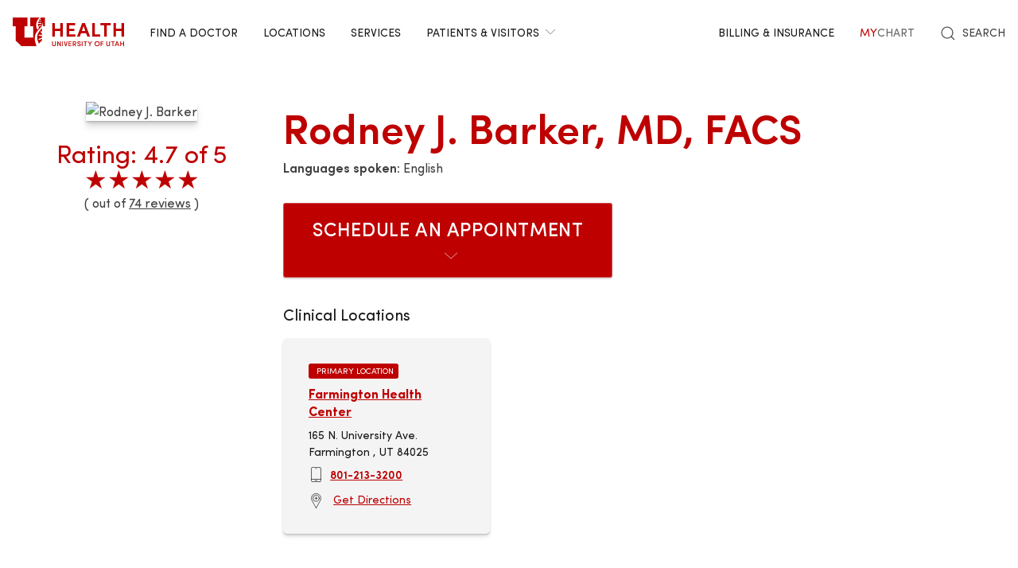

--- FILE ---
content_type: text/html; charset=UTF-8
request_url: https://healthcare.utah.edu/find-a-doctor/rodney-j-barker
body_size: 14742
content:
<!DOCTYPE html>
<html lang="en" dir="ltr" prefix="og: https://ogp.me/ns#">
  <head>
    <meta charset="utf-8" />
<noscript><style>form.antibot * :not(.antibot-message) { display: none !important; }</style>
</noscript><meta name="geo.placename" content="University of Utah" />
<meta name="geo.region" content="US-UT" />
<link rel="canonical" href="https://healthcare.utah.edu/find-a-doctor/rodney-j-barker" />
<link rel="shortlink" href="https://healthcare.utah.edu/find-a-doctor/rodney-j-barker" />
<link rel="image_src" href="https://healthcare.utah.edu/sites/g/files/zrelqx136/files/media/images/person/import/FM00048605.jpg" />
<meta name="rights" content="Copyright © 2026 University of Utah Health" />
<meta property="og:site_name" content="University of Utah Health | University of Utah Health" />
<meta property="og:type" content="article" />
<meta property="og:url" content="https://healthcare.utah.edu/find-a-doctor/rodney-j-barker" />
<meta property="og:title" content="Rodney J. Barker" />
<meta property="og:image" content="https://healthcare.utah.edu/sites/g/files/zrelqx136/files/media/images/person/import/FM00048605.jpg" />
<meta property="og:image:url" content="https://healthcare.utah.edu/sites/g/files/zrelqx136/files/media/images/person/import/FM00048605.jpg" />
<meta property="og:image:secure_url" content="https://healthcare.utah.edu/sites/g/files/zrelqx136/files/media/images/person/import/FM00048605.jpg" />
<meta property="og:image:type" content="image/jpeg" />
<meta property="og:image:alt" content="Rodney J. Barker" />
<meta property="og:street_address" content="50 North Medical Drive" />
<meta property="og:locality" content="Salt Lake City" />
<meta property="og:region" content="Utah" />
<meta property="og:postal_code" content="84132" />
<meta property="og:country_name" content="United States of America" />
<meta property="og:phone_number" content="801-581-2121" />
<meta property="article:published_time" content="2023-01-12T12:37:46-07:00" />
<meta property="article:modified_time" content="2025-11-16T18:30:08-07:00" />
<meta name="twitter:card" content="summary" />
<meta name="twitter:site" content="@UofUHealth" />
<meta name="twitter:title" content="Rodney J. Barker" />
<meta name="twitter:image" content="https://healthcare.utah.edu/sites/g/files/zrelqx136/files/media/images/person/import/FM00048605.jpg" />
<meta name="twitter:image:alt" content="Rodney J. Barker" />
<meta name="Generator" content="Drupal 10 (https://www.drupal.org)" />
<meta name="MobileOptimized" content="width" />
<meta name="HandheldFriendly" content="true" />
<meta name="viewport" content="width=device-width, initial-scale=1.0" />
<script type="text/javascript">
  window._monsido = window._monsido || {
    token: "x7oQjGol-ulIbt7AdyossQ",
    statistics: {
      enabled: true,
      cookieLessTracking: true,
      documentTracking: {
        enabled: true,
        documentCls: "monsido_download",
        documentIgnoreCls: "monsido_ignore_download",
        documentExt: ["pdf","doc","ppt","docx","pptx"],
      },
    },
  };
</script><script type="text/javascript" src="https://app-script.monsido.com/v2/monsido-script.js" async="async"></script>
<script data-cfasync="false" type="text/javascript">const acquiaVwoUserOptOut = function () {
      if ('nocontrol' == 'optout') {
        return (localStorage.getItem('acquia_vwo_user_opt') !== null &&
                localStorage.getItem('acquia_vwo_user_opt') == '0');
      }
      if ('nocontrol' == 'optin') {
        return (localStorage.getItem('acquia_vwo_user_opt') === null ||
                localStorage.getItem('acquia_vwo_user_opt') == '0');
      }
      return false;
    }
</script>
<script data-cfasync="false" type="text/javascript">!acquiaVwoUserOptOut() && (window._vwo_code || (function () {
      var account_id=299571,
      version=2.1,
      settings_tolerance=2000,
      hide_element='body',
      hide_element_style='opacity:0 !important;filter:alpha(opacity=0) !important;background:none !important',
      f=false,w=window,d=document,v=d.querySelector('#vwoCode'),cK='_vwo_'+account_id+'_settings',cc={};try{var c=JSON.parse(localStorage.getItem('_vwo_'+account_id+'_config'));cc=c&&typeof c==='object'?c:{}}catch(e){}var stT=cc.stT==='session'?w.sessionStorage:w.localStorage;code={use_existing_jquery:function(){return typeof use_existing_jquery!=='undefined'?use_existing_jquery:undefined},library_tolerance:function(){return typeof library_tolerance!=='undefined'?library_tolerance:undefined},settings_tolerance:function(){return cc.sT||settings_tolerance},hide_element_style:function(){return'{'+(cc.hES||hide_element_style)+'}'},hide_element:function(){if(performance.getEntriesByName('first-contentful-paint')[0]){return''}return typeof cc.hE==='string'?cc.hE:hide_element},getVersion:function(){return version},finish:function(e){if(!f){f=true;var t=d.getElementById('_vis_opt_path_hides');if(t)t.parentNode.removeChild(t);if(e)(new Image).src='https://dev.visualwebsiteoptimizer.com/ee.gif?a='+account_id+e}},finished:function(){return f},addScript:function(e){var t=d.createElement('script');t.type='text/javascript';if(e.src){t.src=e.src}else{t.text=e.text}d.getElementsByTagName('head')[0].appendChild(t)},load:function(e,t){var i=this.getSettings(),n=d.createElement('script'),r=this;t=t||{};if(i){n.textContent=i;d.getElementsByTagName('head')[0].appendChild(n);if(!w.VWO||VWO.caE){stT.removeItem(cK);r.load(e)}}else{var o=new XMLHttpRequest;o.open('GET',e,true);o.withCredentials=!t.dSC;o.responseType=t.responseType||'text';o.onload=function(){if(t.onloadCb){return t.onloadCb(o,e)}if(o.status===200){_vwo_code.addScript({text:o.responseText})}else{_vwo_code.finish('&e=loading_failure:'+e)}};o.onerror=function(){if(t.onerrorCb){return t.onerrorCb(e)}_vwo_code.finish('&e=loading_failure:'+e)};o.send()}},getSettings:function(){try{var e=stT.getItem(cK);if(!e){return}e=JSON.parse(e);if(Date.now()>e.e){stT.removeItem(cK);return}return e.s}catch(e){return}},init:function(){if(d.URL.indexOf('__vwo_disable__')>-1)return;var e=this.settings_tolerance();w._vwo_settings_timer=setTimeout(function(){_vwo_code.finish();stT.removeItem(cK)},e);var t;if(this.hide_element()!=='body'){t=d.createElement('style');var i=this.hide_element(),n=i?i+this.hide_element_style():'',r=d.getElementsByTagName('head')[0];t.setAttribute('id','_vis_opt_path_hides');v&&t.setAttribute('nonce',v.nonce);t.setAttribute('type','text/css');if(t.styleSheet)t.styleSheet.cssText=n;else t.appendChild(d.createTextNode(n));r.appendChild(t)}else{t=d.getElementsByTagName('head')[0];var n=d.createElement('div');n.style.cssText='z-index: 2147483647 !important;position: fixed !important;left: 0 !important;top: 0 !important;width: 100% !important;height: 100% !important;background: white !important;';n.setAttribute('id','_vis_opt_path_hides');n.classList.add('_vis_hide_layer');t.parentNode.insertBefore(n,t.nextSibling)}var o='https://dev.visualwebsiteoptimizer.com/j.php?a='+account_id+'&u='+encodeURIComponent(d.URL)+'&vn='+version;if(w.location.search.indexOf('_vwo_xhr')!==-1){this.addScript({src:o})}else{this.load(o+'&x=true')}}};w._vwo_code=code;code.init();})()
)
window.VWO = window.VWO || [];
      window.VWO.data = window.VWO.data || {};
      window.VWO.data.acquia={"drupal":{"title":"Rodney J. Barker [u6008394]","content_type":"person","taxonomy":[]}}
</script>
<script type="application/ld+json">{
    "@context": "https://schema.org",
    "@graph": [
        {
            "@type": "LocalBusiness",
            "additionalType": "Pharmacy",
            "@id": "https://healthcare.utah.edu/find-a-doctor/rodney-j-barker",
            "name": "Rodney J. Barker",
            "url": "https://healthcare.utah.edu/find-a-doctor/rodney-j-barker",
            "image": {
                "@type": "ImageObject",
                "representativeOfPage": "True",
                "url": "https://healthcare.utah.edu/sites/g/files/zrelqx136/files/media/images/person/import/FM00048605.jpg"
            },
            "aggregateRating": {
                "@type": "AggregateRating",
                "ratingValue": "4.7",
                "ratingCount": "74",
                "bestRating": "5",
                "worstRating": "1"
            },
            "starRating": {
                "@type": "AggregateRating",
                "ratingValue": "4.7",
                "bestRating": "5",
                "worstRating": "1"
            }
        }
    ]
}</script>
<link rel="icon" href="/themes/custom/theme_uou_clinical/favicon.ico" type="image/vnd.microsoft.icon" />
<script src="/sites/g/files/zrelqx136/files/google_tag/healthcare_production/google_tag.script.js?t8zf22" defer></script>
</head-placeholder>
    <title>Rodney J. Barker | University of Utah Health</title>
    <cohesion-placeholder></cohesion-placeholder>
      <link rel="stylesheet" media="all" href="/sites/g/files/zrelqx136/files/css/css_Pun7B8ewjgCsuacJuO0D2EfRQl-sPfaNhdzPx-xovdk.css?delta=0&amp;language=en&amp;theme=theme_uou_clinical&amp;include=eJxti0sOgzAMRC8UmiNZTnAbIxMj21Rw-9KfyqKrGb03g-4UwH2iGmq5ul8ajwSL4A73oykEbZGqNnLWno8yRKOZDmSUR1sXlAtOuCXfPWjOBZ3SawKrrrkaB1eUwWMX8pO5iZYv_2Gowv15-Ph_ZiFz7VBYpCjamM4WnNBqgytLkOV3-APCo1vJ" />
<link rel="stylesheet" media="all" href="/sites/g/files/zrelqx136/files/css/css_ppb2Aywcglq7z57wvHv2KPuXH16vAoQGlqHG7SSTBOQ.css?delta=1&amp;language=en&amp;theme=theme_uou_clinical&amp;include=eJxti0sOgzAMRC8UmiNZTnAbIxMj21Rw-9KfyqKrGb03g-4UwH2iGmq5ul8ajwSL4A73oykEbZGqNnLWno8yRKOZDmSUR1sXlAtOuCXfPWjOBZ3SawKrrrkaB1eUwWMX8pO5iZYv_2Gowv15-Ph_ZiFz7VBYpCjamM4WnNBqgytLkOV3-APCo1vJ" />
<link rel="stylesheet" media="all" href="/sites/g/files/zrelqx136/files/css/css_FjRJXIlPhDMREwm1cTJfHxcOBNs8mplh9IV2ajT6efk.css?delta=2&amp;language=en&amp;theme=theme_uou_clinical&amp;include=eJxti0sOgzAMRC8UmiNZTnAbIxMj21Rw-9KfyqKrGb03g-4UwH2iGmq5ul8ajwSL4A73oykEbZGqNnLWno8yRKOZDmSUR1sXlAtOuCXfPWjOBZ3SawKrrrkaB1eUwWMX8pO5iZYv_2Gowv15-Ph_ZiFz7VBYpCjamM4WnNBqgytLkOV3-APCo1vJ" />
</css-placeholder>
      </js-placeholder>
  </head>
  <body>
          <div data-block-plugin-id="notification_block" class="block block-uou-notifications block-notification-block">
    
        

          

      </div>

    
        <a href="#main-content" class="visually-hidden focusable">
      Skip to main content
    </a>
    <noscript><iframe src="https://www.googletagmanager.com/ns.html?id=GTM-NQMT9N" height="0" width="0" style="display:none;visibility:hidden"></iframe></noscript>
      <div class="dialog-off-canvas-main-canvas" data-off-canvas-main-canvas="">
    

	
<div id="page-wrapper" class="">
	<header  id="page--header">
					<nav id="page--navbar" class="gls-navbar-container gls-navbar" gls-navbar="dropbar: true; dropbar-mode: push">
				<div class="gls-navbar-left">
					




                
  <a class="gls-navbar-item gls-logo" title="University of Utah Health" href="/" rel="home" >
    <img src="/themes/custom/theme_uou_clinical/logo.svg" alt="University of Utah Health logo" width="140">
  </a>

  

																		

<div role="navigation" aria-labelledby="mainnavigation-menu"  id="mainnavigation" data-block-plugin-id="menu_block:main" class="settings-tray-editable uou-clinical-main-menu gls-visible@l" data-drupal-settingstray="editable">
  

          <h2 class="visually-hidden" id="mainnavigation-menu">Main navigation</h2>
  
  

        
<ul class="menu menu-level-0 gls-navbar-nav">
            <li class="menu-item">

                <a href="/find-a-doctor">
                  Find a Doctor
                            </a>

                            
  



              </li>
                <li class="menu-item">

                <a href="/locations">
                  Locations
                            </a>

                            
  



              </li>
                <li class="menu-item">

                <a href="/medical-services">
                  Services
                            </a>

                            
  



              </li>
                <li class="menu-item">

                <a href="#" class="gls-navbar-dropdown-parent">
                  Patients &amp; Visitors
                              <span gls-icon="icon: chevron-down; ratio: 0.5" class="gls-navbar-dropdown-icon gls-navbar-dropdown-icon-down gls-margin-small-left gls-icon"></span>
                  </a>

                            
  

      <div class="uou-clinical-dropdown gls-navbar-dropdown-dropbar gls-navbar-dropdown-boundary gls-navbar-dropdown-bottom-center" gls-drop="cls-drop: gls-navbar-dropdown; boundary: !nav; boundary-align: true; pos: bottom-justify; flip: x; mode: click; duration: 100;">
  
    <div class="gls-child-width-1-3@m gls-grid" gls-grid>
              <div  class="menu-col-one">
            <div data-block-plugin-id="mega_menu_text_box_block" class="block block-uou-blocks block-mega-menu-text-box-block">
    
          <h3 class="gls-nav-header gls-text-uppercase">
        <span>Patient Services</span>
      </h3>
        

          
<p class="gls-text-small">
  
</p>

      </div>
<nav role="navigation" aria-labelledby="-menu" data-block-plugin-id="menu_block:main">
            
  <h2 class="visually-hidden" id="-menu">Patient Services</h2>
  

        
<ul class="gls-nav gls-navbar-dropdown-nav gls-list-large">
            
              <li class="menu-item">
          <a href="/bill" data-drupal-link-system-path="node/421">Questions About Your Bill?</a>
        </li>
                      
              <li class="menu-item">
          <a href="/primary-care/urgent" data-drupal-link-system-path="node/5281">Urgent Care</a>
        </li>
                      
              <li class="menu-item">
          <a href="/patient-family-services/where-to-stay" data-drupal-link-system-path="node/4586">Where to Stay</a>
        </li>
                      
              <li class="menu-item">
          <a href="/patient-family-services" data-drupal-link-system-path="node/4541">Patient &amp; Family Services</a>
        </li>
                      
              <li class="menu-item">
          <a href="/patient-family-services/visitor-guide" data-drupal-link-system-path="node/1441">Visitor Policy</a>
        </li>
                      
              <li class="menu-item">
          <a href="/coronavirus" data-drupal-link-system-path="node/1271">COVID &amp; Vaccine Information</a>
        </li>
                      
              <li class="menu-item">
          <a href="/clinical-trials" data-drupal-link-system-path="node/49466">Clinical Trials</a>
        </li>
            </ul>

  </nav>

        </div>
      
              <div  class="menu-col-two">
            <div data-block-plugin-id="mega_menu_text_box_block" class="block block-uou-blocks block-mega-menu-text-box-block">
    
          <h3 class="gls-nav-header gls-text-uppercase">
        <span>University of Utah Hospital</span>
      </h3>
        

          
<p class="gls-text-small">
  
</p>

      </div>
<nav role="navigation" aria-labelledby="-menu" data-block-plugin-id="menu_block:main">
            
  <h2 class="visually-hidden" id="-menu">Main navigation</h2>
  

        
<ul class="gls-nav gls-navbar-dropdown-nav gls-list-large">
            
              <li class="menu-item">
          <a href="/locations/hospital" data-drupal-link-system-path="node/42341">University of Utah Hospital</a>
        </li>
                      
              <li class="menu-item">
          <a href="/pediatrics/what-to-expect-hospital-stay" data-drupal-link-system-path="node/4991">Staying at the Hospital</a>
        </li>
                      
              <li class="menu-item">
          <a href="/locations/hospital#hospital-valet-parking" data-drupal-link-system-path="node/42341">Parking &amp; Valet</a>
        </li>
                      
              <li class="menu-item">
          <a href="/locations" data-drupal-link-system-path="locations">Looking for Another Location?</a>
        </li>
            </ul>

  </nav>

        </div>
      
              <div  class="menu-col-three">
            <div data-block-plugin-id="mega_menu_text_box_block" class="block block-uou-blocks block-mega-menu-text-box-block">
    
          <h3 class="gls-nav-header gls-text-uppercase">
        <span>General Questions</span>
      </h3>
        

          
<p class="gls-text-small">
  
</p>

      </div>
<nav role="navigation" aria-labelledby="-menu" data-block-plugin-id="menu_block:main">
            
  <h2 class="visually-hidden" id="-menu">Main navigation</h2>
  

        
<ul class="gls-nav gls-navbar-dropdown-nav gls-list-large">
            
              <li class="menu-item">
          <a href="tel:801-581-2668">801-581-2668</a>
        </li>
                      
              <li class="menu-item">
          <a href="/patient-family-services/interpreters" data-drupal-link-system-path="node/27081">Find an Interpreter</a>
        </li>
                      
              <li class="menu-item">
          <a href="/about" data-drupal-link-system-path="node/16">About U of U Health</a>
        </li>
            </ul>

  </nav>

        </div>
          </div>

      
  </div>


              </li>
      </ul>

  </div>

															</div>

				<div class="gls-navbar-right">
					  <div id="topheadermenu" data-block-plugin-id="menu_block:header-menu" class="settings-tray-editable gls-padding-remove block block-menu-block block-menu-blockheader-menu gls-navbar-item" data-drupal-settingstray="editable">
    
        

          
        <ul class="gls-navbar-nav gls-visible@l">
              <li>
                    
                      <a href="https://healthcare.utah.edu/bill/">Billing &amp; Insurance</a>
          
                  </li>
              <li>
                    
                      <a href="https://mychart.med.utah.edu/mychart/Authentication/Login">
              <span class="gls-text-primary">My</span>
              <span class="gls-text-muted">Chart</span>
            </a>
          
                  </li>
          </ul>
  


      </div>


																			<div class="gls-padding-small gls-padding-remove-top gls-padding-remove-bottom gls-visible@l">
								<nav class="o-nav" role="navigation" id="nav">
									<div class="o-nav__right">
										<a class="gls-link-reset gls-text-small o-nav__item o-nav__item--search u-show@large" href="/search">
											<span gls-search-icon></span>
											<span class="gls-text-uppercase gls-margin-xsmall-left">Search</span>
										</a>
									</div>
								</nav>
							</div>
					
					<div class="gls-navbar-item gls-hidden@l">
						<button class="gls-button gls-button-outline gls-button-small" type="button" gls-toggle="target: #offcanvas-flip">
							<span gls-navbar-toggle-icon="" class="gls-margin-xsmall-right gls-text-primary gls-icon gls-navbar-toggle-icon"></span>
							<span class="gls-text-uppercase">Menu</span>
						</button>
					</div>
											

<div id="offcanvas-flip" class="gls-offcanvas" gls-offcanvas="flip: true; overlay: true">
  <div class="gls-offcanvas-bar gls-box-shadow-medium">
    <button class="gls-offcanvas-close gls-icon gls-close" type="button" gls-close>
      <span class="gls-hidden">Close</span>
    </button>

    <nav role="navigation" aria-labelledby="servicelinemenu-menu"  id="servicelinemenu" data-block-plugin-id="menu_block:service-line-menu" class="settings-tray-editable uou-clinical-service-line-menu" data-drupal-settingstray="editable">
      

                          <h2 class="visually-hidden" id="servicelinemenu-menu">Service line menu</h2>
      
      

                    
    
    <ul class="gls-nav-default gls-nav-parent-icon" gls-nav>
                      <li class="menu-item">
                    <a href="/find-a-doctor">
                      Find a Doctor
          </a>

                  </li>

                      <li class="menu-item">
                    <a href="/medical-services">
                      Services
          </a>

                  </li>

                      <li class="menu-item">
                    <a href="/locations">
                      Locations
          </a>

                  </li>

                      <li class="menu-item menu-item--expanded gls-parent">
                    <a href="#">
                      Patients &amp; Visitors
          </a>

                                        
    <ul class="gls-nav-default gls-nav-sub" >
                      <li class="menu-item menu-item--expanded gls-parent">
                    <a href="#">
                      Patient Services
          </a>

                                        
    <ul class="gls-nav-default " >
                      <li class="menu-item">
                    <a href="/bill">
                      Questions About Your Bill?
          </a>

                  </li>

                      <li class="menu-item">
                    <a href="/primarycare/urgent">
                      Urgent Care
          </a>

                  </li>

                      <li class="menu-item">
                    <a href="/patient-family-services/where-to-stay">
                      Where to Stay
          </a>

                  </li>

                      <li class="menu-item">
                    <a href="/patient-family-services">
                      Patient &amp; Family Services
          </a>

                  </li>

                      <li class="menu-item">
                    <a href="/clinicaltrials">
                      Clinical Services
          </a>

                  </li>

                      <li class="menu-item">
                    <a href="/coronavirus">
                      COVID &amp; Vaccine Information
          </a>

                  </li>

          </ul>
  
                              </li>

                      <li class="menu-item menu-item--expanded gls-parent">
                    <a href="#">
                      University of Utah Hospital
          </a>

                                        
    <ul class="gls-nav-default " >
                      <li class="menu-item">
                    <a href="/locations/hospital">
                      University of Utah Hospital
          </a>

                  </li>

                      <li class="menu-item">
                    <a href="/pediatrics/what-to-expect-hospital-stay">
                      Staying at the Hospital
          </a>

                  </li>

                      <li class="menu-item">
                    <a href="/locations/hospital#hospital-valet-parking">
                      Parking &amp; Valet
          </a>

                  </li>

                      <li class="menu-item">
                    <a href="/locations">
                      Looking for Another Location?
          </a>

                  </li>

          </ul>
  
                              </li>

                      <li class="menu-item menu-item--expanded gls-parent">
                    <a href="#">
                      General Questions
          </a>

                                        
    <ul class="gls-nav-default " >
                      <li class="menu-item">
                    <a href="tel:+18015812668">
                      801-581-2668
          </a>

                  </li>

                      <li class="menu-item">
                    <a href="/patient-family-services/interpreters">
                      Find an Interpreter
          </a>

                  </li>

                      <li class="menu-item">
                    <a href="/brand">
                      About U of U Health
          </a>

                  </li>

          </ul>
  
                              </li>

          </ul>
  
                              </li>

                      <li class="menu-item">
                    <a href="/bill">
                      Billing &amp; Insurance
          </a>

                  </li>

                      <li class="menu-item">
                    <a href="https://mychart.med.utah.edu/mychart/">
                      MyChart
          </a>

                  </li>

          </ul>
  


          </nav>

        <a class="gls-link-reset gls-text-small gls-display-block gls-margin-top" href="/search">
      <span gls-search-icon></span>
      <span class="gls-text-uppercase gls-margin-xsmall-left">Search</span>
    </a>
  </div>
</div>

									</div>

			</nav>
			<div class="gls-navbar-dropbar"></div>
			</header>

	
			<div id="page--highlighted">
			<div class="gls-container">
				  <div id="region--highlighted" class="region region-highlighted">
      <div id="theme-uou-clinical-help" role="complementary" data-block-plugin-id="help_block" class="block block-help block-help-block">
    
        

          <p></p>
      </div>

  </div>

			</div>
		</div>
	
	
	<div  id="page">
		<div id="page--wrapper" class="gls-grid" gls-grid>
			<main  id="page--content" class="gls-width-1-1">
				<a id="main-content" tabindex="-1"></a>
				  <div id="region--content" class="region region-content">
    <div data-drupal-messages-fallback class="hidden"></div>  <div id="theme-uou-clinical-mainpagecontent" data-block-plugin-id="system_main_block" class="block block-system block-system-main-block">
    
        

          

<div id="main-content">

    <!-- Billboard -->
    


<div id="page--billboard" class="node--location-billboard">
	<div class="gls-section gls-section-small">
		<div class="gls-container gls-container-large">
			<div gls-grid class="gls-grid">
				<div class="gls-width-1-5 gls-hidden@m gls-first-column"></div>
				<div class="gls-width-3-5 gls-width-1-4@m gls-first-column">
					<div class="gls-text-center">
																																												<img
								class="gls-box-shadow-large gls-margin gls-inline-block" src="https://securembm.uuhsc.utah.edu/zeus/public/mbm-media/faculty-profile?facultyPK=u6008394" alt="Rodney J. Barker"/> 							
							<div class="gls-margin-small">
																	<div class="gls-rating" style="--rating: 4.7">
										<span class="gls-hidden-visually">Rating:
											4.7
											of 5</span>
										<span aria-hidden="true">★★★★★</span>
									</div>
								
																	<div class="gls-text-secondary">(
										out of
										<a href="#patient-rating" class="gls-text-secondary" gls-scroll>74
											reviews</a>
										)</div>
															</div>
											</div>
				</div>
				<div class="gls-width-1-5 gls-hidden@m"></div>
				<div class="gls-width-expand@m">
					<div class="gls-text-center gls-text-left@m gls-grid" gls-grid="">
						<div class="gls-width-expand@m gls-first-column">
							<h1 class="gls-heading-small gls-text-semibold gls-text-primary gls-text-capitalize gls-margin-xsmall-bottom">Rodney J. Barker, MD, FACS</h1>
							<h2 class="gls-h4 gls-margin-remove-top gls-margin-small-bottom"></h2>
															<div>
									<strong class="gls-text-semibold">Languages spoken:</strong>
									English</div>
													</div>
						<!-- Primary Department -->
																																		</div>

										<div class="gls-grid gls-margin-medium-top">
						<div class="gls-width-1-2@l gls-text-center">
															<!-- With online scheduling -->
																	<!-- Dropdown button with options -->
									<div class="gls-inline gls-width-1-1">
										<button class="gls-button gls-button-primary gls-button-large gls-text-uppercase gls-text-wide gls-width-1-1" type="button">
											Schedule an Appointment
											<span gls-icon="icon: chevron-down; ratio: 0.65" class="gls-icon gls-margin-small-left"></span>
										</button>
										<div gls-dropdown="mode: click;" class="gls-width-1-1" id="scheduling_dropdown">
											<ul class="gls-nav gls-dropdown-nav gls-width-1-1 custom-dropdown-list">
																									<a class="gls-button" href="#mychart-widget-section">
														New to this Provider
													</a>
																																					<li class="gls-nav-divider"></li>
													<!-- Border separator -->
																																					<a class="gls-button gls-dropdown-close" href="#modal-returning-patient" gls-toggle>
														I've seen this Provider before
                            </a>
                                                 </ul>
                      </div>
                    </div>
                  
                 <!-- Returning patient modal -->
                <div id="modal-returning-patient" class="gls-flex-top" gls-modal>
                  <div class="gls-modal-dialog gls-modal-body gls-width-3-4@m gls-width-2-3@l gls-width-1-2@xl gls-margin-auto-vertical gls-text-center">
                    <button class="gls-modal-close-outside gls-close-large" type="button" gls-close></button>

                    <h2>Schedule an Appointment with U of U Health (MyChart)</h2>
                    <p>If you're an existing patient of this provider, please use your U of U Health (MyChart) account to schedule your appointment.</p>
                    <a href="https://mychart.med.utah.edu/mychart/Scheduling?workflow=ExistingProvider&provId=1023178530" class="gls-button gls-button-primary">Sign in to U of U Health (MyChart)</a>
                    <p>Haven't set up a U of U Health (MyChart) account yet? <a href="https://mychart.med.utah.edu/mychart/signup">Create an account</a></p>
                    <h3 class="gls-h4">Need Assistance?</h3>
                    <p>If you're having trouble signing in, need guidance on using U of U Health (MyChart), or require support with your account, please <a href="https://mychart.med.utah.edu/mychart/default.asp?mode=stdfile&option=faq">visit our FAQ page</a>.</p>
                  </div>
                </div>

                  
																														</div>
								</div>

																<div
									class="gls-margin gls-margin-medium-top">
									<!-- List of Locations -->
																			<div class="gls-margin">
											<h3 class="gls-h4 gls-text-left@m gls-text-center">
												Clinical Locations
											</h3>

																						<div class="gls-grid gls-child-width-1-2@s gls-child-width-1-3@l gls-margin-small-top" gls-grid>
																									<div>
														<div class="gls-card gls-card-default gls-card-shadow gls-border-rounded gls-padding gls-margin-small gls-flex gls-flex-column gls-height-1-1">
																															<div class="gls-badge gls-label gls-label-primary gls-text-xsmall" style="font-size:10.5px; height:19px; width: 113px;">
																	Primary Location
																</div>
																														<div class="gls-card-body gls-padding-remove">
																<h4 class="gls-h5 gls-margin-small-bottom gls-text-bold gls-margin-small-top">
																																			<a href="/locations/farmington">Farmington Health Center</a>
																																	</h4>

																
																<div class="gls-text-small gls-margin-small-bottom gls-text-emphasis">
																																			<div>165 N. University Ave.</div>
																																		<div>
																																					Farmington
																																				,
																			UT
																																																							84025
																																			</div>
																</div>

																																	<div class="gls-flex gls-flex-middle">
																		<span gls-icon="icon: phone; ratio: 0.8" class="gls-icon gls-margin-small-right"></span>
																		<a href="tel:8012133200" class="gls-text-small gls-text-semibold gls-link">
																			801-213-3200
																		</a>
																	</div>
																
																																	<div class="gls-margin-small-top">
																		<span gls-icon="icon: location; ratio: 0.8" class="gls-icon gls-margin-small-right"></span>
																		<a href="https://www.google.com/maps/search/?api=1&amp;query=Farmington Health Center,165 N. University Ave.,Farmington,UT,84025" target="_blank" rel="noopener" class="gls-text-small gls-link">
																			Get Directions
																		</a>
																	</div>
																															</div>
														</div>
													</div>
																							</div>

																																</div>
																	</div>

							</div>
						</div>
					</div>
				</div>
			</div>

    <!-- Table of Contents -->
    
    
  
  

  <!-- INTRO -->
  <section class="gls-section gls-section-default gls-padding-top gls-padding-remove-bottom">
    <ul id="doctor-tablist" class="gls-flex-center gls-tab" gls-tab="connect: #doctor-tabs" role="tablist">
              <li class="gls-active">
          <a id="tab-clinical-tab" href="#content-clinical-info" role="tab">Clinical Information</a>
        </li>
      
              <li>
          <a id="tab-academic-info" href="#content-academic-info" role="tab">Academic Information</a>
        </li>
      
              <li>
          <a id="tab-news-and-podcasts" href="#content-news-and-podcasts" role="tab">News &amp; Podcasts</a>
        </li>
      
          </ul>
  </section>

  <ul class="gls-switcher" id="doctor-tabs" style="touch-action: pan-y pinch-zoom;">

      <!-- Clinical Tab -->
      <li id="content-clinical-info" class="gls-active">
          <!-- INTRO -->
          
          <!-- SPECIALTIES -->
                                  <section class="gls-section gls-section-muted">
                <div class="gls-container gls-container-small">

                    <h2 class="gls-text-primary gls-text-uppercase gls-text-center">Specialties</h2>

                    <div class="gls-margin-medium">
                        <ul class="gls-list gls-list-disc gls-column-1-2@s gls-column-1-3@l">
                                                      
                                                                                  
                                                                                  
                                                                                  
                                                                                  
                                                                                  
                                                                                  
                                                                                  
                                                                                  
                                                                                  
                                                                                  
                                                                                  
                                                                                  
                                                                                  
                                                                                  
                                                                                  
                                                                                          <li><a href="https://healthcare.utah.edu/gi/conditions/gastroesophageal-reflux-disease-gerd" class="gls-link-text">Gastroesophageal Reflux Disease (GERD)</a></li>
                                                                                                                
                                                                                          <li><a href="https://healthcare.utah.edu/gi/treatments/endoscopy" class="gls-link-text">Endoscopy</a></li>
                                                                                                                
                                                                                          <li><a href="https://healthcare.utah.edu/gi/treatments/endoscopy" class="gls-link-text">Therapeutic Endoscopy</a></li>
                                                                                                                
                                                                                          <li><a href="https://healthcare.utah.edu/gi" class="gls-link-text">Minimally Invasive Gastrointestinal Surgery</a></li>
                                                                                                                
                                                                                          <li><a href="https://healthcare.utah.edu/general-surgery/colorectal/hemorrhoids" class="gls-link-text">Hemorrhoids</a></li>
                                                                                                                
                                                                                          <li><a href="https://healthcare.utah.edu/general-surgery" class="gls-link-text">Surgery, General</a></li>
                                                                                                                
                                                                                  
                                                                              </ul>
                    </div>

                </div>
            </section>
          
          <!-- CREDENTIALS -->
          
          <!-- PATIENT RATING -->
                      <section class="gls-section gls-section-muted" id="patient-rating">
              <div class="gls-container">
                <h2 class="gls-text-primary gls-text-uppercase gls-text-center">Patient Rating</h2>
                <div class="gls-text-center" style="--rating-size: var(--heading-medium-font-size)">
                  <div class="gls-rating" style="--rating: 4.7">
                    <span class="gls-hidden-visually">Rating: 4.7 out of 5</span>
                    <span aria-hidden="true">★★★★★</span>
                  </div>
                  <div class="gls-text-xlarge gls-margin-xsmall-top">
                    <span class="gls-text-semibold gls-text-primary">
                        4.7
                    </span>
                    <span class="gls-text-muted">/5</span>
                  </div>
                                      <div class="gls-text-secondary">( out of <a href="https://healthcare.utah.edu/patient-family-services/experience/surveys" class="gls-text-secondary">74 reviews</a> )</div>
                                  </div>

                <div class="gls-container gls-container-small gls-margin-large">
                  <p>The patient rating score is an average of all responses on our patient experience survey. The rating averages scores for all questions about care from our providers.</p>
                  <p>The scale on which responses are measured is 1 to 5 with 5 being the best score.</p>
                </div>
              </div>
            </section>

            <!-- PATIENT COMMENTS -->
            <section class="gls-section gls-section-default">
              <div class="gls-container">
                <h2 class="gls-text-primary gls-text-uppercase gls-text-center">Patient Comments</h2>
                <div class="gls-container gls-container-small">
                    <p>Patient comments are gathered from our patient experience survey and displayed in their entirety.
                      For the convenience of our visitors, some patient comments have been translated from their original
                      language into English while preserving their original meaning as accurately as possible.
                  Patients are de-identified for confidentiality and patient privacy.</p>
                </div>

                                                  <div class="gls-flex-center gls-child-width-1-2@s gls-child-width-1-3@l gls-margin-medium gls-grid" gls-grid>
                                                                                        <div>
                          <div class="gls-text-semibold">November 03, 2024</div>
                          <div class="gls-text-small">FARMINGTON HEALTH CENTER</div>
                          <div class="gls-margin-xsmall gls-rating gls-rating-small" style="--rating: 1">
                            <span class="gls-hidden-visually">Rating: 1 out of 5</span>
                            <span aria-hidden="true">★★★★★</span>
                          </div>
                          <div class="gls-margin-small">
                            <p>Dr. Barker was incredibly condescending and made it abundantly apparent that my concerns and desires for my care were irrelevant to him. He ignored my medical chart, which recommended a treatment plan from a colleague who had unfortunately and unexpectedly passed. While I can appreciate separate providers having differences of opinion in treatment plans, Dr. Barker&#039;s dismissiveness was unprofessional and unwarranted.</p>
                          </div>
                        </div>
                                                                                                              <div>
                          <div class="gls-text-semibold">October 30, 2024</div>
                          <div class="gls-text-small">FARMINGTON HEALTH CENTER</div>
                          <div class="gls-margin-xsmall gls-rating gls-rating-small" style="--rating: 5">
                            <span class="gls-hidden-visually">Rating: 5 out of 5</span>
                            <span aria-hidden="true">★★★★★</span>
                          </div>
                          <div class="gls-margin-small">
                            <p>Very great doctor and he will be missed when he retires </p>
                          </div>
                        </div>
                                                                                                              <div>
                          <div class="gls-text-semibold">September 26, 2024</div>
                          <div class="gls-text-small">FARMINGTON HEALTH CENTER</div>
                          <div class="gls-margin-xsmall gls-rating gls-rating-small" style="--rating: 5">
                            <span class="gls-hidden-visually">Rating: 5 out of 5</span>
                            <span aria-hidden="true">★★★★★</span>
                          </div>
                          <div class="gls-margin-small">
                            <p>Dr. Barker is an excellent surgeon and likely the best in the USA for hernia repair.</p>
                          </div>
                        </div>
                                                                                                              <div>
                          <div class="gls-text-semibold">July 28, 2024</div>
                          <div class="gls-text-small">FARMINGTON HEALTH CENTER</div>
                          <div class="gls-margin-xsmall gls-rating gls-rating-small" style="--rating: 5">
                            <span class="gls-hidden-visually">Rating: 5 out of 5</span>
                            <span aria-hidden="true">★★★★★</span>
                          </div>
                          <div class="gls-margin-small">
                            <p>Dr. Barker is professional, capable, and open. A good combination for a doctor.</p>
                          </div>
                        </div>
                                                                                                              <div>
                          <div class="gls-text-semibold">July 03, 2024</div>
                          <div class="gls-text-small">FARMINGTON HEALTH CENTER</div>
                          <div class="gls-margin-xsmall gls-rating gls-rating-small" style="--rating: 5">
                            <span class="gls-hidden-visually">Rating: 5 out of 5</span>
                            <span aria-hidden="true">★★★★★</span>
                          </div>
                          <div class="gls-margin-small">
                            <p>Barker is great - I trust him to do my surgery </p>
                          </div>
                        </div>
                                                                                                              <div>
                          <div class="gls-text-semibold">June 20, 2024</div>
                          <div class="gls-text-small">FARMINGTON HEALTH CENTER</div>
                          <div class="gls-margin-xsmall gls-rating gls-rating-small" style="--rating: 5">
                            <span class="gls-hidden-visually">Rating: 5 out of 5</span>
                            <span aria-hidden="true">★★★★★</span>
                          </div>
                          <div class="gls-margin-small">
                            <p>Knowledgeable, professional and relatable. </p>
                          </div>
                        </div>
                                                                                                              <div>
                          <div class="gls-text-semibold">March 22, 2024</div>
                          <div class="gls-text-small">FARMINGTON HEALTH CENTER</div>
                          <div class="gls-margin-xsmall gls-rating gls-rating-small" style="--rating: 5">
                            <span class="gls-hidden-visually">Rating: 5 out of 5</span>
                            <span aria-hidden="true">★★★★★</span>
                          </div>
                          <div class="gls-margin-small">
                            <p>Dr. Barker is an extraordinary surgeon that sets the standard for excellence in patient care. I cannot recommend him highly enough. </p>
                          </div>
                        </div>
                                                                                                              <div>
                          <div class="gls-text-semibold">March 14, 2024</div>
                          <div class="gls-text-small">FARMINGTON HEALTH CENTER</div>
                          <div class="gls-margin-xsmall gls-rating gls-rating-small" style="--rating: 5">
                            <span class="gls-hidden-visually">Rating: 5 out of 5</span>
                            <span aria-hidden="true">★★★★★</span>
                          </div>
                          <div class="gls-margin-small">
                            <p>This is one of the finest doctors with which I&#039;ve had experience. He is the best. </p>
                          </div>
                        </div>
                                                                                                              <div>
                          <div class="gls-text-semibold">March 11, 2024</div>
                          <div class="gls-text-small">FARMINGTON HEALTH CENTER</div>
                          <div class="gls-margin-xsmall gls-rating gls-rating-small" style="--rating: 5">
                            <span class="gls-hidden-visually">Rating: 5 out of 5</span>
                            <span aria-hidden="true">★★★★★</span>
                          </div>
                          <div class="gls-margin-small">
                            <p>I am so thankful to have been a patient under the care of Dr. Barker! I have a tremendous amount of respect for him, and will always feel immensely grateful for the big part he played to get me back to health. </p>
                          </div>
                        </div>
                                                            </div>

                                      <div class="gls-flex-center gls-child-width-1-2@s gls-child-width-1-3@l gls-margin-medium gls-grid gls-grid-stack" gls-grid id="js-more-patient-comments" hidden="">
                                                                                                <div>
                            <div class="gls-text-semibold">March 01, 2024</div>
                            <div class="gls-text-small">FARMINGTON HEALTH CENTER</div>
                            <div class="gls-margin-xsmall gls-rating gls-rating-small" style="--rating: 5">
                              <span class="gls-hidden-visually">Rating: 5 out of 5</span>
                              <span aria-hidden="true">★★★★★</span>
                            </div>
                            <div class="gls-margin-small">
                              <p>A most pleasant doctor and very forthright and matter-of-fact regarding the procedure.</p>
                            </div>
                          </div>
                                                                                                                        <div>
                            <div class="gls-text-semibold">February 14, 2024</div>
                            <div class="gls-text-small">FARMINGTON HEALTH CENTER</div>
                            <div class="gls-margin-xsmall gls-rating gls-rating-small" style="--rating: 2">
                              <span class="gls-hidden-visually">Rating: 2 out of 5</span>
                              <span aria-hidden="true">★★★★★</span>
                            </div>
                            <div class="gls-margin-small">
                              <p>See my other critiques from earlier in the survey.  Only good experience was the interaction with the nurse that called me back and took my vitals</p>
                            </div>
                          </div>
                                                                                                                        <div>
                            <div class="gls-text-semibold">January 17, 2024</div>
                            <div class="gls-text-small">FARMINGTON HEALTH CENTER</div>
                            <div class="gls-margin-xsmall gls-rating gls-rating-small" style="--rating: 5">
                              <span class="gls-hidden-visually">Rating: 5 out of 5</span>
                              <span aria-hidden="true">★★★★★</span>
                            </div>
                            <div class="gls-margin-small">
                              <p>Very pleasant and thorough, listened attentively, and explained all options clearly without being condescending.</p>
                            </div>
                          </div>
                                                                                                                        <div>
                            <div class="gls-text-semibold">January 06, 2024</div>
                            <div class="gls-text-small">FARMINGTON HEALTH CENTER</div>
                            <div class="gls-margin-xsmall gls-rating gls-rating-small" style="--rating: 5">
                              <span class="gls-hidden-visually">Rating: 5 out of 5</span>
                              <span aria-hidden="true">★★★★★</span>
                            </div>
                            <div class="gls-margin-small">
                              <p>Dr. Barker serves his patients at the U of U Farmington with care and professionalism. I  will highly recommend him as a skilled  surgeon.</p>
                            </div>
                          </div>
                                                                                                                        <div>
                            <div class="gls-text-semibold">January 03, 2024</div>
                            <div class="gls-text-small">FARMINGTON HEALTH CENTER</div>
                            <div class="gls-margin-xsmall gls-rating gls-rating-small" style="--rating: 5">
                              <span class="gls-hidden-visually">Rating: 5 out of 5</span>
                              <span aria-hidden="true">★★★★★</span>
                            </div>
                            <div class="gls-margin-small">
                              <p>Dr Barker has many years of experience with surgical procedures which means you can be confident that you will have someone who really knows what they are doing.  He listened to my concerns and allowed me to ask any and all questions that I had.  I felt like I was in good hands.</p>
                            </div>
                          </div>
                                                                                                                        <div>
                            <div class="gls-text-semibold">November 22, 2023</div>
                            <div class="gls-text-small">FARMINGTON HEALTH CENTER</div>
                            <div class="gls-margin-xsmall gls-rating gls-rating-small" style="--rating: 5">
                              <span class="gls-hidden-visually">Rating: 5 out of 5</span>
                              <span aria-hidden="true">★★★★★</span>
                            </div>
                            <div class="gls-margin-small">
                              <p>Me explicó muy bien las opciones para tratar mis problemas de salud y los pasos a seguir, además se ve muy profesional y comprometido con su paciente.</p>
                            </div>
                          </div>
                                                                                                                        <div>
                            <div class="gls-text-semibold">November 16, 2023</div>
                            <div class="gls-text-small">FARMINGTON HEALTH CENTER</div>
                            <div class="gls-margin-xsmall gls-rating gls-rating-small" style="--rating: 5">
                              <span class="gls-hidden-visually">Rating: 5 out of 5</span>
                              <span aria-hidden="true">★★★★★</span>
                            </div>
                            <div class="gls-margin-small">
                              <p>Appointment was ahead of schedule and very quick. Doctor was very kind. </p>
                            </div>
                          </div>
                                                                  </div>

                    <div class="gls-margin gls-text-center">
                      <button
                        id="toggle-comments"
                        type="button"
                        class="gls-link"
                        gls-toggle="target: #js-more-patient-comments, #toggle-comments-more, #toggle-comments-less; animation: gls-animation-slide-top-small"
                        aria-controls="js-more-patient-comments"
                        aria-expanded="false"
                      >
                        <span id="toggle-comments-more">See More Patient Comments</span>
                        <span id="toggle-comments-less" hidden>See Fewer Patient Comments</span>
                      </button>
                    </div>
                                                </div>
            </section>
                </li>

      <!-- Academic Tab -->
                <li id="content-academic-info">
            <!-- INTRO -->
            
            <!-- CREDENTIALS -->
                          <section class="gls-section gls-section-muted">
                  <div class="gls-container gls-container-small">

                      <h2 class="gls-text-primary gls-text-uppercase gls-text-center">Board Certification and Academic Information</h2>

                      <div class="gls-margin-medium gls-overflow-auto gls-background-default">
                          <table class="gls-table gls-table-striped gls-table-responsive" style="--table-header-cell-color: var(--global-color); --table-header-cell-font-weight: var(--text-semibold-font-weight); --table-striped-row-background: var(--color-gray-1);">
                              <tbody>
                                                                  <tr>
                                    <th scope="row" class="gls-width-1-4@s">Academic Departments</th>
                                    <td class="gls-table-expand">
                                                                                                                      Surgery
                                        -<em>Assistant Professor (Clinical)</em><br>
                                                                                                                  </td>
                                  </tr>
                                
                                                                  <tr>
                                    <th scope="row" class="gls-width-1-4@s">Academic Divisions</th>
                                    <td class="gls-table-expand">
                                                                              General Surgery
                                        <br>
                                                                          </td>
                                  </tr>
                                
                                
                              </tbody>
                          </table>
                      </div>

                  </div>
              </section>
            
            <!-- RESEARCH INTERESTS -->
            
            <!-- EDUCATION HISTORY -->
                          <section class="gls-section gls-section-muted">
                  <div class="gls-container gls-container-small">

                      <h2 class="gls-text-primary gls-text-uppercase gls-text-center">Education history</h2>

                      <div class="gls-margin-medium gls-overflow-auto gls-background-default">
                          <table class="gls-table gls-table-striped gls-table-responsive" style="--table-header-cell-color: var(--global-color); --table-header-cell-font-weight: var(--text-semibold-font-weight); --table-striped-row-background: var(--color-gray-1);">
                              <tbody>
                                                                  <tr>
                                    <th scope="row" class="gls-width-1-4@s">Internship/Residency</th>
                                    <td class="gls-table-expand">
                                      General Surgery
                                                                            
                                                                                                                      -
                                                                                                                     <em>Case Western Reserve University/University Hospitals</em>                                    </td>
                                    <td>
                                      <em> Intern/Resident</em>
                                    </td>
                                  </tr>
                                                                  <tr>
                                    <th scope="row" class="gls-width-1-4@s">Professional Medical</th>
                                    <td class="gls-table-expand">
                                      Medicine
                                                                            
                                                                                                                      -
                                                                                                                     <em>University of Utah School of Medicine</em>                                    </td>
                                    <td>
                                      <em> M.D.</em>
                                    </td>
                                  </tr>
                                                                  <tr>
                                    <th scope="row" class="gls-width-1-4@s">Undergraduate</th>
                                    <td class="gls-table-expand">
                                      Chemical Engineering/Chemistry
                                                                            
                                                                                                                      -
                                                                                                                     <em>University of Utah</em>                                    </td>
                                    <td>
                                      <em>  </em>
                                    </td>
                                  </tr>
                                                                  <tr>
                                    <th scope="row" class="gls-width-1-4@s">Undergraduate</th>
                                    <td class="gls-table-expand">
                                      Chemical Engineering/Chemistry
                                                                            
                                                                                                                      -
                                                                                                                     <em>University of Utah</em>                                    </td>
                                    <td>
                                      <em>  </em>
                                    </td>
                                  </tr>
                                                              </tbody>
                          </table>
                      </div>

                  </div>
              </section>
            
            <!-- PUBLICATIONS -->
            
                    </li>
      
      <!-- News & Podcasts Tab -->
              <li id="content-news-and-podcasts">
            <section class="gls-section gls-section-default">
              <div class="gls-container gls-container-small">
                <h2 class="gls-text-primary gls-text-uppercase gls-text-center">
                  News & Podcasts
                </h2>

                <!-- Related News -->
                  
                <!-- HCI News -->
                                                  
                <!-- Related Podcasts -->
                                <div class="gls-margin-medium">
                  <h3 class="gls-h4 gls-text-underline">Podcasts</h3>
                    <ul class="gls-list">
                                                <li><a href="https://healthcare.utah.edu/the-scope/mens-health/all/2019/09/16-hernias" title="16: Hernias" target="">16: Hernias</a></li>
                                                <li><a href="https://healthcare.utah.edu/the-scope/health-library/all/2021/10/will-hernia-go-away-its-own" title="Will a Hernia Go Away on Its Own?" target="">Will a Hernia Go Away on Its Own?</a></li>
                                            </ul>
                </div>
                
              </div>
          </section>
        </li>
      

      <!-- Clinical Trials Tab -->
        </ul>
            <!-- MyChart Widget  -->
        <hr id="mychart-widget-section" class="gls-divider-icon">
        <h2 class="gls-text-primary gls-text-uppercase gls-text-center">Schedule Online</h2>
          
          <section class="gls-section gls-section-default gls-padding-remove-bottom">
            <div id="mychart-widget" class="gls-container"
                data-url="https://mychart.med.utah.edu/mychart"
                data-apikey="voq105020016197"
                data-widget-type="openscheduling"
                data-additionalparams-dept="DPT0000162"
                data-additionalparams-vt=""
                data-additionalparams-id="1023178530">
            </div>
          </section>
           
</div>

      </div>

  </div>

			</main>
		</div>
	</div>

			<footer role="contentinfo">
			  <div id="region--footer" class="region region-footer">

    <div class="gls-section gls-section-small gls-section-muted gls-border-top gls-border-bottom gls-border-primary">
            <div class="gls-container">
        <div gls-grid>
          
  <div class="gls-width-1-2@s gls-width-expand@m">
          <h3 class="gls-h4 gls-text-medium gls-text-primary gls-text-center gls-text-left@s">Site Links</h3>
    
          

        <ul class="gls-list gls-text-small gls-border-left gls-border-primary gls-padding-small-left">
              <li>
          <a class="gls-link-reset show-focus" href="/about">About Us</a>
        </li>
              <li>
          <a class="gls-link-reset show-focus" href="https://healthsciences.utah.edu/education.php">Academics &amp; Research</a>
        </li>
              <li>
          <a class="gls-link-reset show-focus" href="/bill">Billing</a>
        </li>
              <li>
          <a class="gls-link-reset show-focus" href="/patient-family-services/interpreters">Find an Interpreter</a>
        </li>
              <li>
          <a class="gls-link-reset show-focus" href="https://employment.utah.edu/">Jobs</a>
        </li>
              <li>
          <a class="gls-link-reset show-focus" href="https://healthsciences.utah.edu/giving/">Giving</a>
        </li>
              <li>
          <a class="gls-link-reset show-focus" href="https://healthcare.utah.edu/locations/">Maps &amp; Directions</a>
        </li>
              <li>
          <a class="gls-link-reset show-focus" href="/newsroom">Newsroom</a>
        </li>
              <li>
          <a class="gls-link-reset show-focus" href="https://physicians.utah.edu/">Referring Providers</a>
        </li>
          </ul>
  


      </div>

          
  <div class="gls-width-1-2@s gls-width-expand@m">
          <h3 class="gls-h4 gls-text-medium gls-text-primary gls-text-center gls-text-left@s">Helpful Links</h3>
    
          

        <ul class="gls-list gls-text-small gls-border-left gls-border-primary gls-padding-small-left">
              <li>
          <a class="gls-link-reset show-focus" href="/pricing">Price Transparency</a>
        </li>
              <li>
          <a class="gls-link-reset show-focus" href="/patient-family-services/patient-rights">Patient Rights &amp; Responsibilities</a>
        </li>
              <li>
          <a class="gls-link-reset show-focus" href="/patient-privacy">Patient Privacy</a>
        </li>
              <li>
          <a class="gls-link-reset show-focus" href="/patient-family-services/visitor-guide">Visitor Policy</a>
        </li>
              <li>
          <a class="gls-link-reset show-focus" href="https://utah.edu/disclaimer/">Disclaimer</a>
        </li>
              <li>
          <a class="gls-link-reset show-focus" href="/policies/privacy">Website Privacy Notice</a>
        </li>
              <li>
          <a class="gls-link-reset show-focus" href="/policies">DNV Public Information Policy</a>
        </li>
              <li>
          <a class="gls-link-reset show-focus" href="/policies/discrimination">Non-Discrimination Policy</a>
        </li>
              <li>
          <a class="gls-link-reset show-focus" href="/patient-family-services/patient-rights/surprise-medical-bills">Surprise Billing Rights</a>
        </li>
              <li>
          <a class="gls-link-reset show-focus" href="/contact-our-webmaster">Webmaster</a>
        </li>
          </ul>
  


      </div>


                    
          <div class="gls-width-1-2@s gls-width-expand@m"></div>
          
    
      
<div class="gls-width-expand@m gls-text-center gls-text-left@m">
  <p>
                <a href="https://healthcare.utah.edu" class="show-focus" target="_blank" title="University of Utah Healthcare">
              <img src="/themes/custom/theme_uou_clinical/img/uhealth-logo.svg" alt="UofU Health logo" width="180" />
          </a>
        </p>

      <p>
    50 North Medical Drive<br>
    Salt Lake City,    Utah
    84132
  </p>
    
      <p class="gls-h3 gls-text-primary gls-margin">801-581-2121</p>
    
      <ul class="gls-iconnav gls-flex-inline" style="--iconnav-margin-horizontal: var(--global-small-space);">
          <li>
          <a class="show-focus"  aria-label=twitter href="https://twitter.com/UofUHealth" gls-icon="icon: twitter;"></a>
      </li>
              <li>
          <a class="show-focus"  aria-label=facebook href="https://www.facebook.com/UofUHealth" gls-icon="icon: facebook;"></a>
      </li>
      
      
      <li>
          <a class="show-focus"  aria-label=youtube  href="https://www.youtube.com/UofUHealthcare" gls-icon="icon: youtube;"></a>
      </li>
              <li>
          <a class="show-focus"  aria-label=linkedin href="https://www.linkedin.com/company/university-of-utah-hospital" gls-icon="icon: linkedin;"></a>
      </li>
              <li>
          <a class="show-focus"  aria-label=instagram href="https://www.instagram.com/uofuhealth/?hl=en" gls-icon="icon: instagram;"></a>
      </li>
      </ul>
    
        <p class="gls-text-left gls-text-small"><h4>Scheduling:&nbsp;<strong>801-213-9500</strong><br />
En Español:&nbsp;<strong>801-646-5914</strong></h4>
</p>
    </div>

  
        </div>
      </div>
    </div>
    
    
      
<div class="gls-section gls-section-small gls-section-default">
  <div class="gls-container">
    <div class="gls-flex-middle" gls-grid>
      <div class="gls-width-expand@m gls-text-center gls-text-left@m">
          
      </div>

      <div class="gls-width-2-5@m gls-text-right@m">
        <p class="gls-text-small">Copyright © 2026 University of Utah Health</p>	
      </div>

    </div>
  </div>
</div>

  

  </div>

		</footer>
	
	</div>


  </div>

    
    <script type="application/json" data-drupal-selector="drupal-settings-json">{"path":{"baseUrl":"\/","pathPrefix":"","currentPath":"node\/64126","currentPathIsAdmin":false,"isFront":false,"currentLanguage":"en"},"pluralDelimiter":"\u0003","suppressDeprecationErrors":true,"ajaxPageState":{"libraries":"[base64]","theme":"theme_uou_clinical","theme_token":null},"ajaxTrustedUrl":[],"cohesion":{"currentAdminTheme":"claro_uofu","front_end_settings":{"global_js":null},"google_map_api_key":"","google_map_api_key_geo":null,"animate_on_view_mobile":"DISABLED","add_animation_classes":"DISABLED","responsive_grid_settings":{"gridType":"desktop-first","columns":12,"breakpoints":{"xl":{"width":2400,"innerGutter":30,"outerGutter":30,"widthType":"fixed","previewColumns":12,"label":"Television","class":"coh-icon-television","iconHex":"F26C","boxedWidth":2340},"lg":{"width":1599,"innerGutter":30,"outerGutter":30,"widthType":"fixed","previewColumns":12,"label":"Desktop","class":"coh-icon-desktop","iconHex":"F108","boxedWidth":1539},"md":{"width":1199,"innerGutter":30,"outerGutter":30,"widthType":"fixed","previewColumns":12,"label":"Laptop","class":"coh-icon-laptop","iconHex":"F109","boxedWidth":1139},"sm":{"width":959,"innerGutter":30,"outerGutter":30,"widthType":"fixed","previewColumns":12,"label":"Tablet","class":"coh-icon-tablet","iconHex":"F10A","boxedWidth":899},"ps":{"width":639,"innerGutter":30,"outerGutter":30,"widthType":"fixed","previewColumns":3,"label":"Mobile landscape","class":"coh-icon-mobile-landscape","iconHex":"E91E","boxedWidth":579},"xs":{"innerGutter":20,"outerGutter":20,"previewColumns":1,"label":"Mobile","class":"coh-icon-mobile","iconHex":"F10B","boxedWidth":279,"width":319,"widthType":"fluid","mobilePlaceholderWidth":320,"mobilePlaceholderType":"fluid"}}},"use_dx8":true,"sidebar_view_style":"titles","log_dx8_error":false,"error_url":"\/cohesionapi\/logger\/jserrors","dx8_content_paths":[["settings","content"],["settings","content","text"],["settings","markerInfo","text"],["settings","title"],["markup","prefix"],["markup","suffix"],["markup","attributes",["value"]],["hideNoData","hideData"],["hideNoData","hideData","text"]]},"mautic":{"base_url":"https:\/\/u-of-u-health.mautic.net\/mtc.js"},"uouWebtag":{"enabled":true,"webtagId":"e439f462-cb72-44ee-9f7e-c134866373b7","tenantId":"2029","host":"https:\/\/api7.agilone.com","domain":".utah.edu","environment":"prod","mauticInstanceSource":"u-of-u-health.mautic.net","debug":false},"user":{"vwo_user_opt":null,"uid":0,"permissionsHash":"1de3f2e3c1bf8b30ef8341f65c5872a8cc42e4727df5a5f8e5ac47a169f34447"},"ajax":[]}</script>
<script src="/sites/g/files/zrelqx136/files/js/js_HTOA9o1aVXU1tVQWsQpSnQEYsS0MMGjxxOh0W1c2_P8.js?scope=footer&amp;delta=0&amp;language=en&amp;theme=theme_uou_clinical&amp;include=[base64]"></script>
<script src="/sites/g/files/zrelqx136/files/asset_injector/js/save__freshpaint-8aa8d0713cf520c622f4100e4360ca20.js?t8zf22"></script>
<script src="/sites/g/files/zrelqx136/files/js/js_b_pUT2zRH4kD0lUec5IqZHbnvDWMmUEL_GY2vqpt6rA.js?scope=footer&amp;delta=2&amp;language=en&amp;theme=theme_uou_clinical&amp;include=[base64]"></script>
<script src="https://freshpaint-cdn.com/js/b343b2b3-dfe6-4ade-871e-3556c93bf31f/freshpaint.js"></script>
<script src="/sites/g/files/zrelqx136/files/js/js_X-Oix4-IzHPtf29RxQuMiA7yO5EVMca_SIwWfWshbt0.js?scope=footer&amp;delta=4&amp;language=en&amp;theme=theme_uou_clinical&amp;include=[base64]"></script>
<script src="https://mychart.med.utah.edu/mychart/Scripts/lib/Widget/widget_sdk.js"></script>
<script src="/sites/g/files/zrelqx136/files/js/js_Ve6N3ujmy07Kgz7t5VDDmv69W-DBA5Lbe6_r7EXqmtE.js?scope=footer&amp;delta=6&amp;language=en&amp;theme=theme_uou_clinical&amp;include=[base64]"></script>
<script src="/modules/custom/uou_config/Modules/uou_webtag/js/uou_webtag.config.js?t8zf22" defer></script>
<script src="https://scripts.agilone.com/latest/acquia-cdp-webtag.js" defer></script>
<script src="/modules/custom/uou_config/Modules/uou_webtag/js/uou_webtag.visitor.js?t8zf22" defer></script>
<script src="/modules/custom/uou_config/Modules/uou_webtag/js/uou_webtag.utm.js?t8zf22" defer></script>
<script src="/modules/custom/uou_config/Modules/uou_webtag/js/uou_webtag.category.js?t8zf22" defer></script>
</js-bottom-placeholder>
  </body>
</html>


--- FILE ---
content_type: text/html; charset=utf-8
request_url: https://mychart.med.utah.edu/mychart/openscheduling/embedded?apikey=voq105020016197&widgetid=MyChartIframe0&dept=DPT0000162&vt=&id=1023178530
body_size: 49326
content:




<!DOCTYPE HTML PUBLIC "-//W3C//DTD XHTML 1.0 Strict//EN" "http://www.w3.org/TR/xhtml1/DTD/xhtml1-strict.dtd">
<html xmlns="http://www.w3.org/1999/xhtml" lang="en" xml:lang="en" dir="ltr" class="embedded notile">
<head>
	<title>MyChart - Schedule an Appointment</title>
	<meta http-equiv="content-type" content="text/html; charset=utf-8" />
	<meta http-equiv="X-UA-Compatible" content="IE=edge" />
	<meta property="og:title" content="MyChart - Schedule an Appointment" />
	<meta property="og:image" content="/mychart/en-US/images/MyChart_city.png" />
	<link rel="icon" href="/mychart/en-US/images/favicon.ico" type="image/x-icon" />

	<meta name="viewport" content="width=device-width, initial-scale=1, user-scalable=no" />

	<link type="text/css" rel="stylesheet" media="All" href="/mychart/en-us/styles/common.css?v=IR58F3bSF3rSQt8iFBIUn3fjSC13i%2f0Dz%2fHnoKu57eYzvhFHVGEjE2LXZsSiVkEz" />
	<link type="text/css" rel="stylesheet" media="All" href="/mychart/en-us/styles/themes.css?v=eX1zCFG8e96CJXGuFDsmQrIJwKdibAQILthUsHSXwRAuS37KWPJyUSAiOi%2fwTKsa" />
	<link type="text/css" rel="stylesheet" media="All" href="/mychart/en-us/styles/component.css?v=eWqv2VlSDPHc0cu92Fgpr7azCH2LPZv8BMqq3GN1i8xWn4nYxZ3hi0sF3xPdYvtb" />
	<link type="text/css" rel="stylesheet" media="All" href="/mychart/en-us/styles/calendars.css?v=2xXCmaP79j0QUwmD5QXIsHCdvYeFmrxE2rTHIS9wvyqe1ISPP6U34fe8iJ1d%2fCFu" />
	<link href="/mychart/Content/EpicWP.css" rel="stylesheet" type="text/css" />
	
	

	<!-- Include responsive resources when appropriate -->
	<meta name="viewport" content="initial-scale=1, width=device-width" />
<link type="text/css" rel="stylesheet" media="All" href="/mychart/en-us/styles/mobile_responsivesite.css?v=kUDbZo4a54Xe86uKhbp2Zjx1VWVCwEy8WAAbutt%2bHBp1POPi6AzKWLUvRqWd2PcE" />
<link type="text/css" rel="stylesheet" media="All" href="/mychart/en-us/styles/mobile_gridadapter.css?v=0TtspZ0Y7jIwvNkIT%2bAwt4REGygWI%2fdT1YGGNwmuMiPQVtpUWrJRtInPr4D%2fEn1t" />


	<link type="text/css" rel="stylesheet" media="All" href="/mychart/en-us/styles/override.css?v=mXY8RBQFd8BhwJczYdv5s%2fBqyxoD9a1pvnxRQmhs0Lj94bjHXw7yNGbcUFzWXf9H" />

	
					<script nonce='3a80fc57a0144c468cdc1eb45cf554db' type='text/javascript'>
						if (typeof WP === 'undefined') {
							WP = {};
						}
						WP.myPath = '/mychart/';
					</script>

<script nonce='3a80fc57a0144c468cdc1eb45cf554db' type='text/javascript'> var $$WP = $$WP || { };
try {
						$$WP.WidgetMode = window.self !== window.top;
					} catch (e) {
						$$WP.WidgetMode = true;
					}
					$$WP.WidgetID = 'MyChartIframe0';
$$WP.WidgetApiKey = 'voq105020016197';
$$WP.ContainerHeight = '150px';
$$WP.ParentDomain = 'https://healthcare.utah.edu';
</script>

	<link href="/mychart/en-US/styles/bundles/sdk?v=-KqSsnTQK1ZVXaHAKlMySUWCWEQiJnNTtBbfA35RCYY1" rel="stylesheet"/>


</head>
<body class="embedded isPrelogin" >
	<div id="mychartHiddenImage" class="hidden"><img id="hiddenImage" alt="" src="/mychart/en-US/images/MyChart_city.png"></img></div> 
	
	<div id="jsdisabled" class="overlay"><div class="lightbox_overlay"></div><div class="jsdisabled"><p><span class='clearlabel'>Error: </span>Please enable JavaScript in your browser before using this site.</p></div><script nonce='3a80fc57a0144c468cdc1eb45cf554db' type='text/javascript'>document.getElementById('jsdisabled').style.display = 'none';</script></div>
	<div id ="appPopupRoot" class="overlayContainer"></div>
<div id = "classicPopupRoot" class="overlayContainer">
<div id = "onboarding-content" class="jqHidden"></div>
<div id="lightbox" class="lb_content jqHidden"></div>
<div id="lightbox_overlay" class="lightbox_overlay lb_overlay jqHidden" csp-guid-click="af7d9d262a7b4e2dbdd1955e9fef0803"></div>
</div>

	
	
	
	<div id="wrap" data-hide-during-popup="true">
		
		<div class='hidden' id='__WidgetTokenContainer'><input name = '__WidgetHeader' type='hidden' value='2$70tWscxr2eIew5TpF2Yokg==$zd6ZKiWG26pkkeU11jqPf56uW2Nrl3hP5hQnwtahoi8=$8v1F0YewEtP7OMrcczp0kgWHZJA44ZbQbPspJrnHmFE=' autocomplete'off'></div>
		<div id="content" class="">
			<main id="main">
				










<div class="invisibleCaptchaContainer"></div>

<div class="section">
	<div class="content">
		<div class="schedulingSpinner">
			<div role="alert" class="ajaxspinner defaultajaxoverlay hidden"><div class="loadingmessage">Gathering scheduling options...<div aria-hidden="true" class="loadingHeart"></div></div></div>
		</div>
		<div id="workflow-help"></div>
		<div id="scheduling-workflow-container">
		</div>
	</div>
</div>

<div id="noCookiesError" class="noCookies jqHidden">


	<div class="verticalCenter">
		<div class="icon"></div>
		<div>
			<span>
				<span class='clearlabel'>Error: </span>Please <a href="/mychart/Help/Cookies" target="_blank">enable cookies</a> to view available times.
			</span>
		</div>
	</div>
</div>

<div id="scheduling-unit-test-results" class="hidden">

</div>

<footer id="footer"><div id="sidebarFooter" class="sidebarStyle"><div id="mychart_by_epic_logo_wrapper"><img id="mychart_by_epic_logo" src="/mychart/en-US/images/MyChartIsEpic_inline_dark.svg"></img></div><div class="copyright" lang="en"><a href="/mychart/Authentication/Login/StandardFile?option=epiccopyright"><span class='copystring'>MyChart&reg; licensed from Epic Systems Corporation</span> <span class='copyyear'>&copy; 1999 - 2026</span></a></div></div></footer>
				<div id="appRoot" class="section"></div>
				
			</main>
		</div>
	</div>
	<div id="_sriScripts">
		
		<script nonce='3a80fc57a0144c468cdc1eb45cf554db' type='text/javascript'>

				var EpicPx = EpicPx || {};
			
				function processReactIntegrity(el,integrity, splitText,attribute)
				{
					var none = "none!";
					var hash = integrity;

					if(splitText != "")
					{
						hash = integrity.split(splitText)[1];
					}
					
					
					
					return hash;
				}

				function setReactIntegrity(el,hash)
				{
					var integrity = hash;
					var report = "reportOnly!";
					var none = "none!";
					if (hash.indexOf(report) > -1)
					{
						integrity = processReactIntegrity(el,integrity,report,"data-integrity")
					}
					else if (hash.indexOf(none) > -1)
					{
						integrity = processReactIntegrity(el,integrity,none,"integrity")
					}
					else 
					{
						integrity = processReactIntegrity(el,integrity,"","integrity")
					}
					return integrity;
				}

				function cacheBust(el)
				{
					var reactText = "updateDt=_epx_";
					var hasHashText = "updateDt=";
					if (!(el && el.src && el.src.indexOf(hasHashText) > -1))
					{
						return false;
					}
					var pcs;
					if(el.src.indexOf(reactText) > -1)
					{
						pcs = el.src.split(reactText);
						if (!EpicPx || !EpicPx.scriptUpdates)
						{
							return false;
						}
						var hashAndOffset = EpicPx.scriptUpdates[pcs[1]];
						var hash = "";
						var offsetQsp = "";
						if (hashAndOffset)
						{
							var hoSplit = hashAndOffset.split(/(?=&)/);
							var hashOnly = hoSplit[0];
							hash = setReactIntegrity(el,hashOnly)
							offsetQsp = hoSplit[1] || "";
						}
						else
						{
							console.error("Unknown bundle: " + pcs[1]);
							hash = Date.now().toString();
						}
						el.src = pcs[0] + "v=" + encodeURIComponent(hash) + offsetQsp;
					}
				}

				function cachebustReactDynamic()
				{
					const orig = document.head.appendChild;
					const appendChild = function (el)
					{
						cacheBust(el);
						return orig.call(document.head, el);
					};
					Object.defineProperty(document.head, "appendChild", {
						configurable: true,
						value: appendChild,
					});
				}

				(function dynamicReactScript()
				{
					//wrap the appendChild to catch dynamic script and cache bust
					cachebustReactDynamic();
				})();
			
</script>

	</div>
	<div id="_coreScripts">
		<script src="/mychart/scripts/external/jquery.min.js?v=dqxdLQ2Y83D6EaEYrLzaUrYn5wzP6l2FGLI3si712tHs63GZxVscQrCKdA7Yq51Y" integrity="sha384-dqxdLQ2Y83D6EaEYrLzaUrYn5wzP6l2FGLI3si712tHs63GZxVscQrCKdA7Yq51Y" type="text/javascript"></script>
<script src="/mychart/scripts/utilities/jqwrappers.min.js?v=K%2fqP6MAwvP3qNWwI%2b2oznf83sAT%2fS71A4Ula5L5FGG1e4dpxIuRCNXncya%2bcNhDx" integrity="sha384-K/qP6MAwvP3qNWwI+2oznf83sAT/S71A4Ula5L5FGG1e4dpxIuRCNXncya+cNhDx" type="text/javascript"></script>
<script src="/mychart/scripts/utilities/jqueryextensions.min.js?v=naGYH3Wfs2OFSWJ8%2f%2bqnAJCQopPhsdZ3nVEMX78ACdOpeJ0ggJ6UYnXxOrl1n9wp" integrity="sha384-naGYH3Wfs2OFSWJ8/+qnAJCQopPhsdZ3nVEMX78ACdOpeJ0ggJ6UYnXxOrl1n9wp" type="text/javascript"></script>
<script src="/mychart/scripts/external/handlebars.runtime.min.js?v=7FdSEwuuKKdEffRl1JopFMXfspQhYRlHoF1kZyIDuZRN%2b3udicqZRWBsu97ekSrz" integrity="sha384-7FdSEwuuKKdEffRl1JopFMXfspQhYRlHoF1kZyIDuZRN+3udicqZRWBsu97ekSrz" type="text/javascript"></script>
<script src="/mychart/scripts/globalscripts/customfunctions.js?v=Q5SftEfw0DPtUeVioKIxVDWQXONOiyoQ6o98mpLcFT2OFvsRD9Vyrsn2%2bFRS2ktB" integrity="sha384-Q5SftEfw0DPtUeVioKIxVDWQXONOiyoQ6o98mpLcFT2OFvsRD9Vyrsn2+FRS2ktB" type="text/javascript"></script>
<script src="/mychart/scripts/globalscripts/postloginscripts.js?v=LIQwisU2aChQ6RcLpcXp%2fJd7Si9HcE3y1xWQvIgwsEreAPvMwXlnlRkrIh1Lk0%2fE" integrity="sha384-LIQwisU2aChQ6RcLpcXp/Jd7Si9HcE3y1xWQvIgwsEreAPvMwXlnlRkrIh1Lk0/E" type="text/javascript"></script>
<script src="/mychart/bundles/core-1-pre?v=CwcMgyYCXYRjIUjdMqnrMFxw0JY6gt67j9ArR0poAmE1" integrity="sha384-kiTv9a9MhePHSg2sl8IFqWIH9J6Ij1SaceY6LCdF4R1RfG7/1hfu1enWmFby7LKO"></script>

<script src="/mychart/scripts/ui_framework/core/uiframeworkbindings.min.js?v=3Ldn%2b6lJz4%2b%2f89vmAef6kDJ2G8dlbJFaZzm70hFA%2fbWyVdnVh8JqYAeRyk7qAU%2fj" integrity="sha384-3Ldn+6lJz4+/89vmAef6kDJ2G8dlbJFaZzm70hFA/bWyVdnVh8JqYAeRyk7qAU/j" type="text/javascript"></script>
<script nonce='3a80fc57a0144c468cdc1eb45cf554db' type='text/javascript'>
(function WP$Debug$init(shouldEnableAdminDebugging, shouldEnableOnAllDomains)
				{
					$$WP = $$WP || {};
					$$WP.Debug = $$WP.Debug || {};
					$$WP.Debug.IsEnabled = shouldEnableAdminDebugging || shouldEnableOnAllDomains;

					// Tag messages so we know where they came from. No one wants to hunt down the source of console spray.
					if (shouldEnableOnAllDomains)
					{
						$$WP.Debug.messagePrefix = '[Debug.js FULL DEBUG] ';
						$$WP.Debug.log("JavaScript debugging messages are enabled on all domains. (Adjust this via the 'EnableProductionClientDebugging' application setting.)");
					}
					else if (shouldEnableAdminDebugging)
					{
						$$WP.Debug.messagePrefix = '[Debug.js ADMIN DEBUG] ';
						$$WP.Debug.log("JavaScript debugging messages are enabled for local and Server Admin Elevation access only. (Adjust this via the 'DisableClientDebugging' application setting.)");
					}
					else
					{
						$$WP.Debug.messagePrefix = '';
					}
				})(false,false);
</script>

<script nonce='3a80fc57a0144c468cdc1eb45cf554db' type='text/javascript'>
$$WP = $$WP || {}; $$WP.I18N = $$WP.I18N || {};
$$WP.I18N.Identifier = "en-US";
$$WP.I18N.PrimaryLocaleName = "en-US";
$$WP.I18N.DateFormat = "MM/dd/yyyy";
$$WP.I18N.DateFormatSimple = "M/d/yyyy";
$$WP.I18N.CalendarDateAriaFormat = "dddd MMMM d, yyyy";
$$WP.I18N.FirstDayOfTheWeek = "0";
$$WP.I18N.TimeFormat = "h:mm tt"
$$WP.I18N.TimeSeparator = ":";
$$WP.I18N.Is24HourTime = ("False" === 'True');
$$WP.I18N.AmDesignator = "AM";
$$WP.I18N.PmDesignator = "PM";
$$WP.I18N.DecimalSeparator = ".";
$$WP.I18N.GroupSeparator = ",";
$$WP.I18N.RangeSeparator = " - ";
$$WP.I18N.GroupSize = "3";
$$WP.I18N.NegativePattern = "-n";
$$WP.I18N.Days = $$WP.I18N.Days || [];
$$WP.I18N.Days[0] = { Name: $$WP.I18N.upperCaseFirstLetter("Sunday"), Abbreviation: $$WP.I18N.upperCaseFirstLetter("Sun") };
$$WP.I18N.Days[1] = { Name: $$WP.I18N.upperCaseFirstLetter("Monday"), Abbreviation: $$WP.I18N.upperCaseFirstLetter("Mon") };
$$WP.I18N.Days[2] = { Name: $$WP.I18N.upperCaseFirstLetter("Tuesday"), Abbreviation: $$WP.I18N.upperCaseFirstLetter("Tue") };
$$WP.I18N.Days[3] = { Name: $$WP.I18N.upperCaseFirstLetter("Wednesday"), Abbreviation: $$WP.I18N.upperCaseFirstLetter("Wed") };
$$WP.I18N.Days[4] = { Name: $$WP.I18N.upperCaseFirstLetter("Thursday"), Abbreviation: $$WP.I18N.upperCaseFirstLetter("Thu") };
$$WP.I18N.Days[5] = { Name: $$WP.I18N.upperCaseFirstLetter("Friday"), Abbreviation: $$WP.I18N.upperCaseFirstLetter("Fri") };
$$WP.I18N.Days[6] = { Name: $$WP.I18N.upperCaseFirstLetter("Saturday"), Abbreviation: $$WP.I18N.upperCaseFirstLetter("Sat") };
$$WP.I18N.Months = $$WP.I18N.Months || [];
$$WP.I18N.Months[1] = { Name: $$WP.I18N.upperCaseFirstLetter("January"), Abbreviation: $$WP.I18N.upperCaseFirstLetter("Jan") };
$$WP.I18N.Months[2] = { Name: $$WP.I18N.upperCaseFirstLetter("February"), Abbreviation: $$WP.I18N.upperCaseFirstLetter("Feb") };
$$WP.I18N.Months[3] = { Name: $$WP.I18N.upperCaseFirstLetter("March"), Abbreviation: $$WP.I18N.upperCaseFirstLetter("Mar") };
$$WP.I18N.Months[4] = { Name: $$WP.I18N.upperCaseFirstLetter("April"), Abbreviation: $$WP.I18N.upperCaseFirstLetter("Apr") };
$$WP.I18N.Months[5] = { Name: $$WP.I18N.upperCaseFirstLetter("May"), Abbreviation: $$WP.I18N.upperCaseFirstLetter("May") };
$$WP.I18N.Months[6] = { Name: $$WP.I18N.upperCaseFirstLetter("June"), Abbreviation: $$WP.I18N.upperCaseFirstLetter("Jun") };
$$WP.I18N.Months[7] = { Name: $$WP.I18N.upperCaseFirstLetter("July"), Abbreviation: $$WP.I18N.upperCaseFirstLetter("Jul") };
$$WP.I18N.Months[8] = { Name: $$WP.I18N.upperCaseFirstLetter("August"), Abbreviation: $$WP.I18N.upperCaseFirstLetter("Aug") };
$$WP.I18N.Months[9] = { Name: $$WP.I18N.upperCaseFirstLetter("September"), Abbreviation: $$WP.I18N.upperCaseFirstLetter("Sep") };
$$WP.I18N.Months[10] = { Name: $$WP.I18N.upperCaseFirstLetter("October"), Abbreviation: $$WP.I18N.upperCaseFirstLetter("Oct") };
$$WP.I18N.Months[11] = { Name: $$WP.I18N.upperCaseFirstLetter("November"), Abbreviation: $$WP.I18N.upperCaseFirstLetter("Nov") };
$$WP.I18N.Months[12] = { Name: $$WP.I18N.upperCaseFirstLetter("December"), Abbreviation: $$WP.I18N.upperCaseFirstLetter("Dec") };
$$WP.Debug = $$WP.Debug || {}
$$WP.Debug.CheckForStringResources = false;
</script>

<script nonce='3a80fc57a0144c468cdc1eb45cf554db' type='text/javascript'>
$$WP = $$WP || {};
if (typeof $$WP.Settings === 'undefined'){$$WP.Settings = {};}
$$WP.Settings.OrganizationName = 'University of Utah Health';
$$WP.Settings.MyChartCentralURL = 'https://central.mychart.org/MyChart/';
</script>

<script src="/mychart/bundles/core-2-en-US?v=C5EpRl3zzpdSmwE517x6ylPezfdv3Uz2vHhgNX3wO7A1" integrity="sha384-t/o+rcxoK5wk/XRuu1OJ2LCTjl9cMXh0QJw+ieaHEkHroYQ1XS1SfpT+94wFkhKw"></script>

<script nonce='3a80fc57a0144c468cdc1eb45cf554db' type='text/javascript'>
$$WP.Strings.addMnemonic("@MYCHART@DATE@",HTMLUnencode("Sunday, January 18, 2026"), false, "Global");
$$WP.Strings.addMnemonic("@MYCHART@TIME@",HTMLUnencode("12:19:25 AM"), false, "Global");
$$WP.Strings.addMnemonic("@MYCHART@CURRENT_YEAR@",HTMLUnencode("2026"), false, "Global");
$$WP.Strings.addMnemonic("@MYCHART@BrandECheckIn@",HTMLUnencode("Pre-Visit Checklist"), false, "Global");
$$WP.Strings.addMnemonic("@MYCHART@BrandEOLPlanning@",HTMLUnencode("Advance Care Planning"), false, "Global");
$$WP.Strings.addMnemonic("@MYCHART@BrandVideoVisits@",HTMLUnencode(""), false, "Global");
$$WP.Strings.addMnemonic("@MYCHART@EVisit@",HTMLUnencode("E-Visit"), false, "Global");
$$WP.Strings.addMnemonic("@MYCHART@BrandEVisit@",HTMLUnencode("E-Visit"), false, "Global");
$$WP.Strings.addMnemonic("@MYCHART@BrandEDSelfRegistration@",HTMLUnencode(""), false, "Global");
$$WP.Strings.addMnemonic("@MYCHART@APPTITLE@","MyChart", false, "Global", $$WP.Strings.EncodingTypes.None)
$$WP.Strings.addMnemonic("@MYCHART@ABSOLUTEURL@",HTMLUnencode("/mychart/"), false, "Global");
$$WP.Strings.addMnemonic("@MYCHART@LOCALIZEDURL@",HTMLUnencode("/mychart/en-US/"), false, "Global");
$$WP.Strings.addMnemonic("@MYCHART@HELPDESKPHONE@","<span dir='ltr'><a href='tel:8012135555'>801-213-5555</a></span>", false, "Global", $$WP.Strings.EncodingTypes.None)
$$WP.Strings.addMnemonic("@MYCHART@SCHEDULINGPHONE@","<span dir='ltr'><a href='tel:8012139500'>801-213-9500</a></span>", false, "Global", $$WP.Strings.EncodingTypes.None)
$$WP.Strings.addMnemonic("@MYCHART@EMERGENCYPHONE@","<span dir='ltr'>911</span>", false, "Global", $$WP.Strings.EncodingTypes.None)
$$WP.Strings.addMnemonic("@MYCHART@BILLINGPHONE@","<span dir='ltr'><a href='tel:5555555555'>(555) 555-5555</a></span>", false, "Global", $$WP.Strings.EncodingTypes.None)
$$WP.Strings.addMnemonic("@MYCHART@ORGNAME@",HTMLUnencode("University of Utah Health"), false, "Global");
$$WP.Strings.addMnemonic("@MYCHART@MYORGNAME@",HTMLUnencode("University of Utah Health"), false, "Global");
$$WP.Strings.addMnemonic("@MYCHART@HELPEMAIL@",HTMLUnencode("MyChartSupport@DoNotUse.DoNotUse"), false, "Global");
$$WP.Strings.addMnemonic("@MYCHART@PATIENT@",HTMLUnencode("&nbsp;"), false, "Global");
$$WP.Strings.addMnemonic("@MYCHART@PROXY@",HTMLUnencode("&nbsp;"), false, "Global");
$$WP.Strings.addMnemonic("@MYCHART@WEBUSER@",HTMLUnencode("&nbsp;"), false, "Global");
$$WP.Strings.addMnemonic("@MYCHART@PATIENTLEGALNAME@",HTMLUnencode("&nbsp;"), false, "Global");
$$WP.Strings.addMnemonic("@MYCHART@PATIENTINFORMALNAME@",HTMLUnencode("&nbsp;"), false, "Global");
$$WP.Strings.addMnemonic("@MYCHART@WEBUSERLEGALNAME@",HTMLUnencode("&nbsp;"), false, "Global");
$$WP.Strings.addMnemonic("@MYCHART@MRN@",HTMLUnencode("&nbsp;"), false, "Global");
$$WP.Strings.addMnemonic("@MYCHART@DOB@",HTMLUnencode("&nbsp;"), false, "Global");
$$WP.Strings.addMnemonic("@MYCHART@PCP@",HTMLUnencode("&nbsp;"), false, "Global");
$$WP.Strings.addMnemonic("@MYCHART@SSNFORMAT@",HTMLUnencode("NNN-NN-NNNN"), false, "Global");
$$WP.Strings.addMnemonic("@MYCHART@NationalIDLabel@",HTMLUnencode("Social Security number"), false, "Global");
$$WP.Strings.addMnemonic("@MYCHART@NationalIDShortLabel@",HTMLUnencode("SSN"), false, "Global");
$$WP.Strings.addMnemonic("@MYCHART@CURRENCYSYMBOL@",HTMLUnencode("$"), false, "Global");
$$WP.Strings.addMnemonic("@MYCHART@CURRENCYCODE@",HTMLUnencode("USD"), false, "Global");
</script>

<script src="/mychart/bundles/core-3-en-US?v=vum8F0DhyVBup9U_M6u2Pnxy0U5sUy-55drtNfvj3AU1" integrity="sha384-koZqoqmMiYJe0leGYyHYtiVdCF0qAutnFLGqA1xtPeBMxcuqUuHut1lsX/qP1/Ph"></script>

<script nonce='3a80fc57a0144c468cdc1eb45cf554db' type='text/javascript'>
$$WP.Strings.getNamespace("accountsummary").removeString("alertCustomerServiceMessage");
$$WP.Strings.getNamespace("accountsummary").addString("alertCustomerServiceMessage","");
$$WP.Strings.getNamespace("questionnaire").removeString("QuestionnairePreText");
$$WP.Strings.getNamespace("questionnaire").addString("QuestionnairePreText","");
$$WP.Strings.getNamespace("visits").removeString("ListPreText");
$$WP.Strings.getNamespace("visits").addString("ListPreText","\u003cdiv class=\"standardBanner criticalType\"\u003e\u003ch3 class=\"headersmall callusfirst\"\u003eSafety Information\u003c/h3\u003e\u003cp\u003eAt U of U Health, your safety is our top priority. Masks are optional in most clinical locations. To protect our highly immunocompromised patients, masks will still be required in some areas.\u003c/p\u003e\u003cp\u003eClick \u003ca href=\u0027https://healthcare.utah.edu/patient-family-services/visitor-guide\u0027\u003eHERE\u003c/a\u003e to learn more.\u003c/p\u003e\u003c/div\u003e");
$$WP.Strings.getNamespace("clinical.medications").removeString("sidebartext");
$$WP.Strings.getNamespace("clinical.medications").addString("sidebartext","\u003cp\u003eAdd any medications you are currently taking, including:\u003c/p\u003e\u003cul id=\"med-list-custom\"\u003e\u003cli\u003ePrescription medicines\u003c/li\u003e\u003cli\u003eTopical medicines like creams, eye drops, or inhalers\u003c/li\u003e\u003cli\u003eOver-the-counter (non-prescription) medicines like aspirin, ibuprofen, or Benadryl\u003c/li\u003e\u003cli\u003eSupplements like vitamins or herbs\u003c/li\u003e\u003c/ul\u003e\u003cp\u003eIf you are no longer taking a medication click \"Remove\"\u003c/p\u003e\u003cp\u003eUpdates to your medication list will show as pending until they can be verified and reconciled into your chart by our clinical staff. This may not occur until your next appointment.\u003c/p\u003e");
$$WP.Strings.getNamespace("scheduling.onmyway").removeString("EmergencyWarning");
$$WP.Strings.getNamespace("scheduling.onmyway").addString("EmergencyWarning","Where should I get care? \u003ca href=\"https://md.utah.edu/primarycare/pdfs/urgent-care-or-er.pdf\" rel=\"noopener\" target=\"blank\" id=\"mobilepdflink\" title=\"Click here to view our Emergency Know-where-to-go Guide\" \u003e Check our emergency guide to see if in-person or virtual urgent care is right for you.\u003c/a\u003e Choose from an in-person location below or schedule Virtual Urgent Care\u003ca class=\"button primary positive narrowbutton\" href=\"https://healthcare.utah.edu/virtual-care/urgent-care\"\u003eVirtual Urgent Care\u003c/a\u003e\u003cbr /\u003e\u003cspan class=\"alert bold\"\u003eIf this is a medical emergency, call 911.\u003c/span\u003e\u003cbr /\u003e\u003cbr /\u003e\u003cdiv class=\"greytextconfirm\"\u003e\u003cb\u003eYour wait time may change.\u003c/b\u003e The estimate is based on current availability. If another patient needs more urgent care, your wait time could be longer.\u003c/div\u003e\u003cbr /\u003e");
$$WP.Strings.getNamespace("clinical.medications").removeString("pretext");
$$WP.Strings.getNamespace("clinical.medications").addString("pretext","\u003cp\u003eYour current medications are listed below. Medications that are more than one month past their end date are not shown.\u003c/p\u003e\u003cp\u003eIf the information is incorrect or incomplete, click the appropriate button to make changes.\u003c/p\u003e");
</script>

<script src="/mychart/bundles/core-4-header?v=1-l-OG3ExRnncuykWK194ZsTqOoxiGXB3p6ek5WkcAo1" integrity="sha384-eHPWSxZUOJfpb0jONYE5g6VNijvQQyCFWHanE+2PwMIrbSDMP+SuRwfxTUR8f4rg"></script>

<script nonce='3a80fc57a0144c468cdc1eb45cf554db' type='text/javascript'>
$$WP.I18N.AllLocales = $$WP.I18N.Locale.createModelCollection();
$$WP.I18N.Locale.convertRawLocales({"es-US":{"Direction":1,"Language":"ES","ForceMetricUnits":false,"PrimaryLocaleName":"en-US","NationalIDLabel":"Número de Seguro Social","NationalIDShortLabel":"SSN","DateSeparator":"/","TimeSeparator":":","Is24HourTime":false,"FirstDayOfTheWeek":1,"DecimalSeparator":".","GroupSeparator":",","RangeSeparator":" - ","DecimalPlaces":"2","GroupSize":"3","NegativePattern":"-n","CurrencySymbol":"$","CurrencyCode":"USD","CurrencyDecimalPlaces":"2","CurrencyGroupSize":"3","CurrencyPositivePattern":"$n","CurrencyNegativePattern":"-$n","PercentSymbol":"%","ListSeparator":",","ListSpaces":1},"en-US":{"Direction":1,"Language":"EN","ForceMetricUnits":false,"PrimaryLocaleName":"en-US","NationalIDLabel":"Social Security number","NationalIDShortLabel":"SSN","DateSeparator":"/","TimeSeparator":":","Is24HourTime":false,"FirstDayOfTheWeek":1,"DecimalSeparator":".","GroupSeparator":",","RangeSeparator":" - ","DecimalPlaces":"2","GroupSize":"3","NegativePattern":"-n","CurrencySymbol":"$","CurrencyCode":"USD","CurrencyDecimalPlaces":"2","CurrencyGroupSize":"3","CurrencyPositivePattern":"$n","CurrencyNegativePattern":"-$n","PercentSymbol":"%","ListSeparator":",","ListSpaces":1}}, $$WP.I18N.AllLocales);
var locale = $$WP.I18N.getMyChartLocale();
var tmp = $$WP.I18N.AllLocales.getFromIndex('Identifier', locale);
if (tmp === null) { $$WP.Debug.logError('Unable to load locale "' + locale + '" from $$WP.I18N.AllLocales.'); tmp = new $$WP.I18N.Locale(); }
$$WP.CurrentLocale = tmp.toRawObject();
</script>

<script src="/mychart/bundles/core-5-en-US?v=2mLaZRdQ8IRFwr42ViOFQ_1fvOdvZ21WMHyfzmQg-Eg1" integrity="sha384-XP/m/hEvi1IBa96X+YO8eUYT6Krk04yNVJYhW3oqGgcSR+XF6GlzZPOsKVUy+RIn"></script>

<script nonce='3a80fc57a0144c468cdc1eb45cf554db' type='text/javascript'>
if (typeof $$WP === 'undefined') {$$WP = {};}
$$WP.Settings = $$WP.Settings || {};
$$WP.Settings.WebsiteUrl = '/mychart/';
$$WP.Settings.PublicDomain = 'https://mychart.med.utah.edu';
$$WP.Settings.WebsiteName = 'UHC';
$$WP.Settings.WebAnalyticsEnabled = 'False';
$$WP.Settings.DrivingDirectionsUrlTemplate = '';
$$WP.Settings.IsDrivingDirectionsConsentEnabled =  'False';
</script>


		<script nonce='3a80fc57a0144c468cdc1eb45cf554db' type='text/javascript'>
EpicPx = EpicPx || {}; EpicPx.ReactContext = EpicPx.ReactContext || {};
EpicPx.ReactContext.user = EpicPx.ReactContext.user || {};
EpicPx.ReactContext.isUserUnknown = true;
EpicPx.ReactContext.sitemap = EpicPx.ReactContext.sitemap || {};
EpicPx.ReactContext.patient = EpicPx.ReactContext.patient || {};
EpicPx.ReactContext.isPatientUnknown = true;
EpicPx.ReactContext.locale = EpicPx.ReactContext.locale || {};
EpicPx.ReactContext.locale.systemLocale = EpicPx.ReactContext.locale.systemLocale || {};
EpicPx.ReactContext.locale.systemLocale.identifier = "english";
EpicPx.ReactContext.locale.systemLocale.name = "en-US";
EpicPx.ReactContext.locale.systemLocale.timeZoneIdentifier = "America/Denver";
EpicPx.ReactContext.locale.systemLocale.currencyCode = "USD"
EpicPx.ReactContext.locale.userLocale = EpicPx.ReactContext.locale.userLocale || {};
EpicPx.ReactContext.locale.userLocale.identifier = "english";
EpicPx.ReactContext.locale.userLocale.name = "en-US";
EpicPx.ReactContext.locale.userLocale.weekdays = EpicPx.ReactContext.locale.userLocale.weekdays || [];
EpicPx.ReactContext.locale.userLocale.weekdays.push({order:1,name:"Sunday",abbreviation:"Sun"});
EpicPx.ReactContext.locale.userLocale.weekdays.push({order:2,name:"Monday",abbreviation:"Mon"});
EpicPx.ReactContext.locale.userLocale.weekdays.push({order:3,name:"Tuesday",abbreviation:"Tue"});
EpicPx.ReactContext.locale.userLocale.weekdays.push({order:4,name:"Wednesday",abbreviation:"Wed"});
EpicPx.ReactContext.locale.userLocale.weekdays.push({order:5,name:"Thursday",abbreviation:"Thu"});
EpicPx.ReactContext.locale.userLocale.weekdays.push({order:6,name:"Friday",abbreviation:"Fri"});
EpicPx.ReactContext.locale.userLocale.weekdays.push({order:7,name:"Saturday",abbreviation:"Sat"});
EpicPx.ReactContext.locale.userLocale.months = EpicPx.ReactContext.locale.userLocale.months || [];
EpicPx.ReactContext.locale.userLocale.months.push({order:1,name:"January",abbreviation:"Jan"});
EpicPx.ReactContext.locale.userLocale.months.push({order:2,name:"February",abbreviation:"Feb"});
EpicPx.ReactContext.locale.userLocale.months.push({order:3,name:"March",abbreviation:"Mar"});
EpicPx.ReactContext.locale.userLocale.months.push({order:4,name:"April",abbreviation:"Apr"});
EpicPx.ReactContext.locale.userLocale.months.push({order:5,name:"May",abbreviation:"May"});
EpicPx.ReactContext.locale.userLocale.months.push({order:6,name:"June",abbreviation:"Jun"});
EpicPx.ReactContext.locale.userLocale.months.push({order:7,name:"July",abbreviation:"Jul"});
EpicPx.ReactContext.locale.userLocale.months.push({order:8,name:"August",abbreviation:"Aug"});
EpicPx.ReactContext.locale.userLocale.months.push({order:9,name:"September",abbreviation:"Sep"});
EpicPx.ReactContext.locale.userLocale.months.push({order:10,name:"October",abbreviation:"Oct"});
EpicPx.ReactContext.locale.userLocale.months.push({order:11,name:"November",abbreviation:"Nov"});
EpicPx.ReactContext.locale.userLocale.months.push({order:12,name:"December",abbreviation:"Dec"});
EpicPx.ReactContext.platform = EpicPx.ReactContext.platform || {};
EpicPx.ReactContext.platform.application = "MyChart-Web";
EpicPx.ReactContext.platform.isMobileDevice = !!WP.DOM.Browser.isMobile;
EpicPx.ReactContext.platform.isMobileOptimized = false;
EpicPx.ReactContext.platform.websiteUrl = "/mychart/";
EpicPx.ReactContext.platform.publicDomain = "https://mychart.med.utah.edu";
EpicPx.ReactContext.platform.isDebugMode = (false);
EpicPx.ReactContext.platform.enablePerformanceMonitoring = (true);
EpicPx.ReactContext.platform.isSinglePageApp = false;
EpicPx.ReactContext.platform.isWidget = !!$$WP.WidgetMode;
EpicPx.ReactContext.platform.useContactInfoLogin = false;
EpicPx.ReactContext.platform.parentDomain = ($$WP.ParentDomain);
EpicPx.ReactContext.personalizations = EpicPx.ReactContext.personalizations || {};
EpicPx.scriptSources = [
{
path: "scripts/external/polyfill.js?v=%2fuedi562%2brlCI%2fbJz%2fMU8jawPXrYEEVt9nhvqTfJtAFnecie1u4DCAwccxFPXzJS",
integrity: "/uedi562+rlCI/bJz/MU8jawPXrYEEVt9nhvqTfJtAFnecie1u4DCAwccxFPXzJS",
reportOnly: false,
},
{
path: "scripts/external/js-joda.min.js?v=oPjQl73z99A2%2bP48ml41CehDC8Jnarj2xPXiWsr264WbiN%2fZXBq7CdwlszyT2kWo",
integrity: "oPjQl73z99A2+P48ml41CehDC8Jnarj2xPXiWsr264WbiN/ZXBq7CdwlszyT2kWo",
reportOnly: false,
},
{
path: "scripts/external/js-joda-timezone.min.js?v=1uOpB65sTGXgxSVTIPZEJOa5KDvlxuo7CEDjUFDK%2bIgwhwj%2bWkSdYsrAVHk32x2%2f",
integrity: "1uOpB65sTGXgxSVTIPZEJOa5KDvlxuo7CEDjUFDK+Igwhwj+WkSdYsrAVHk32x2/",
reportOnly: false,
},
{
path: "scripts/external/react-libs.min.js?v=ZtiTh1esi06LXxqIXq1dJ4o%2bQF%2fJZe%2fGayiTe9EYgDKYRYcxPfqyY8c3PUkiTPbn",
integrity: "ZtiTh1esi06LXxqIXq1dJ4o+QF/JZe/GayiTe9EYgDKYRYcxPfqyY8c3PUkiTPbn",
reportOnly: false,
},
{
path: "scripts/lib/shared/ext-store.js?v=kO%2fPrxw80pA0b5Eqf0inPCP0sGF%2bfQuGkwXhEvB8qYv5GCFn7K6LUI39hDk6hik7",
integrity: "kO/Prxw80pA0b5Eqf0inPCP0sGF+fQuGkwXhEvB8qYv5GCFn7K6LUI39hDk6hik7",
reportOnly: false,
},
{
path: "scripts/lib/shared/ext-react-async-hook.js?v=GDBRl8oM48shu3MV8iooy9U08i6qv64a9tDG7YEValNwCYndi%2fu13j1B96m9IO9l",
integrity: "GDBRl8oM48shu3MV8iooy9U08i6qv64a9tDG7YEValNwCYndi/u13j1B96m9IO9l",
reportOnly: false,
},
{
path: "scripts/lib/shared/ext-router.js?v=kFcVpS6VPf5ldef%2fpMmxWSKa5Ysjm8brEBdz5Rz%2fWUwJly7OL7ZiHLuscpatUiIl",
integrity: "kFcVpS6VPf5ldef/pMmxWSKa5Ysjm8brEBdz5Rz/WUwJly7OL7ZiHLuscpatUiIl",
reportOnly: false,
},
{
path: "scripts/lib/pxbuild/epic.px.lib.lootkit-workflow.js?v=EzUWfluv54qMCCZFZ6T599hJ%2bE7pT0vlvN1GMqBAu1ZXL2gX3OHINvVXZfHzVLmR",
integrity: "EzUWfluv54qMCCZFZ6T599hJ+E7pT0vlvN1GMqBAu1ZXL2gX3OHINvVXZfHzVLmR",
reportOnly: false,
},
{
path: "scripts/lib/pxbuild/epic.px.lib.form-state-hook.js?v=yiqpQCU%2fTn8Gh3buHsO878DELqU2O6TF1NRdO5%2fGvwwpuoiL6hy6ZeLGryfxGXQp",
integrity: "yiqpQCU/Tn8Gh3buHsO878DELqU2O6TF1NRdO5/GvwwpuoiL6hy6ZeLGryfxGXQp",
reportOnly: false,
},
{
path: "scripts/lib/pxbuild/epic.px.lib.lootkit.js?v=DhOitBFenC7nEZtm%2fJLCtJyu9e7YNhgjFDtx1xM6HJNFHa4VrenHVYupPjhgXCsp",
integrity: "DhOitBFenC7nEZtm/JLCtJyu9e7YNhgjFDtx1xM6HJNFHa4VrenHVYupPjhgXCsp",
reportOnly: false,
},
{
path: "scripts/lib/pxbuild/epic.px.lib.react-sockets.js?v=3XtOY3cxcvhbHlZz2KVBuemKibmB8zENQgmivDspLHGjfeTISdKAULzxQyaGubhX",
integrity: "3XtOY3cxcvhbHlZz2KVBuemKibmB8zENQgmivDspLHGjfeTISdKAULzxQyaGubhX",
reportOnly: false,
},
{
path: "scripts/lib/pxbuild/epic.px.client.sdk.js?v=0A5nlcSDt3zk7nzdtfnw2OB1Kck8KTETrrnLV8HCw3IzODe9fHzY%2ftb7RcnFRViK",
integrity: "0A5nlcSDt3zk7nzdtfnw2OB1Kck8KTETrrnLV8HCw3IzODe9fHzY/tb7RcnFRViK",
reportOnly: false,
},
{
path: "scripts/lib/pxbuild/epic.px.lib.react-lumberjack.js?v=ykRCbRswTKBc0tPI4fZZiM03gnC9%2byoLc6meYF3zGXa1UsiDItEOfCAaUi95TRPG",
integrity: "ykRCbRswTKBc0tPI4fZZiM03gnC9+yoLc6meYF3zGXa1UsiDItEOfCAaUi95TRPG",
reportOnly: false,
},
{
path: "scripts/lib/pxbuild/epic.px.lib.react-lumberjack.init.js?v=BF8tj5cw60g%2bBUw8JrtFFB8V4LEXy8z8QSie3bPg99lCjMIImp09C7gnoWNbaZpT",
integrity: "BF8tj5cw60g+BUw8JrtFFB8V4LEXy8z8QSie3bPg99lCjMIImp09C7gnoWNbaZpT",
reportOnly: false,
},
{
path: "scripts/lib/pxbuild/epic.px.lib.react-sockets.init.js?v=fvVaXIL0dwvpm5CVx7oXPK5942nY3y8h7C%2feIZ8lnudpy4PzS66j8029qdIYOFQ8",
integrity: "fvVaXIL0dwvpm5CVx7oXPK5942nY3y8h7C/eIZ8lnudpy4PzS66j8029qdIYOFQ8",
reportOnly: false,
},
{
path: "scripts/lib/pxbuild/epic.px.lib.form-state.js?v=ShL%2fQXBWET4rQM81tJ2zxILuk%2fEA8Ze%2fLqJFSj4hx6kX5AOiOdfshA0zCYW9M2Ej",
integrity: "ShL/QXBWET4rQM81tJ2zxILuk/EA8Ze/LqJFSj4hx6kX5AOiOdfshA0zCYW9M2Ej",
reportOnly: false,
},
{
path: "scripts/lib/pxbuild/epic.px.lib.form-state.init.js?v=VKf7I0UI0CQ340Difccu8HpnAevsFlGqArT6Ice1eLkElBnyihX189DMvcerK4An",
integrity: "VKf7I0UI0CQ340Difccu8HpnAevsFlGqArT6Ice1eLkElBnyihX189DMvcerK4An",
reportOnly: false,
},
{
path: "scripts/lib/pxbuild/epic.px.lib.lootkit-workflow.init.js?v=k6zU6oGg8Z%2bpAogk1UVSGcCyBOpiT1sRdYZqRg3USLYrKqwqvfVNfFVS3f5mkSxY",
integrity: "k6zU6oGg8Z+pAogk1UVSGcCyBOpiT1sRdYZqRg3USLYrKqwqvfVNfFVS3f5mkSxY",
reportOnly: false,
},
{
path: "scripts/lib/pxbuild/epic.px.lib.lootkit.init.js?v=uiWezCq7JJyTswKnJ%2br1EB3R587MD8blqCeAwrxYqQOTdMYo8pEutmBXYGchkjE8",
integrity: "uiWezCq7JJyTswKnJ+r1EB3R587MD8blqCeAwrxYqQOTdMYo8pEutmBXYGchkjE8",
reportOnly: false,
},
{
path: "scripts/lib/pxbuild/epic.px.lib.form-state-hook.init.js?v=NfVCMJR6De%2feturM9Wr4Zsrh%2fmZuHZCfpNAUuNIumfrALnaDLi8XXIXktmLgEFBT",
integrity: "NfVCMJR6De/eturM9Wr4Zsrh/mZuHZCfpNAUuNIumfrALnaDLi8XXIXktmLgEFBT",
reportOnly: false,
},
{
path: "scripts/lib/pxbuild/epic.px.client.mychart-web-server.js?v=egPVyTlzPEb7UAyIxJxpnU%2bRVzheAHO1Tx%2boFeXQcPb32895Q9lzi0t%2f9L4VGe9v",
integrity: "egPVyTlzPEb7UAyIxJxpnU+RVzheAHO1Tx+oFeXQcPb32895Q9lzi0t/9L4VGe9v",
reportOnly: false,
},
{
path: "scripts/lib/pxbuild/epic.px.client.sdk.init.js?v=MQ8bbkg3qguhMi%2bOIiCoGp7HcP3fS7O%2fpsl7I6aRGpPQ9DRN4SnxyGF54JBDh0Ff",
integrity: "MQ8bbkg3qguhMi+OIiCoGp7HcP3fS7O/psl7I6aRGpPQ9DRN4SnxyGF54JBDh0Ff",
reportOnly: false,
},
{
path: "scripts/lib/pxbuild/epic.px.client.mychart-web-server.init.js?v=ewwjC4xMZQ0%2f2zNYHLuDtX9IxGyHhpoW0nvhsdVWziBcsavWJL6os67IEQ3MwQZC",
integrity: "ewwjC4xMZQ0/2zNYHLuDtX9IxGyHhpoW0nvhsdVWziBcsavWJL6os67IEQ3MwQZC",
reportOnly: false,
},
]
EpicPx.scriptUpdates = {
'epic.px.client.access-logs.init': "LNg2XlvHK6oGpVMHud81Q9+vmKbVGft2twqqTkgOOIT/2VHELKSkQlYlCtpRzwSH",'epic.px.client.access-logs': "aFLIyf905kBmKGAxbRyDUoeZFtyIV+XAQZe3vGRuZZ1k3joxEUHUi5lpYZNTemoq",'epic.px.client.account-management.init': "jCX5N3hCcZz8ujPFA0O+jaMw43WU+ik+vUoWRjHV12JYmm38HOEYM06SsC9y0JKx",'epic.px.client.account-management': "LxOWBVMjJRirr/GQb4V6gCurHNPa1hvE7hA8CpBx5Y+jscHC5RxRqvB5API8njg4",'epic.px.client.account-recovery.init': "QTrj4SzvCyD6Pvzvaw9VuKXan0vPLbxIA5ESn4BiICKNlNMP/X1VzPnhvLx6fq7T",'epic.px.client.account-recovery': "iq770axQbIQgV389Tujx6FRM/1hNJlKnftUshfiuKyh0Dnm18pIWDkeMLkE2nIMi",'epic.px.client.action-previews.init': "CzNWlEKNC0KIZeMBVc7exT6vd/o1JpFEtN+7bpsIc5bTeVIau5uPGTRh7zfgPlJl",'epic.px.client.action-previews': "3DK9CJy726DbycqWoOhpcM29a1Yx3+YwFHgIPJh2AXjWIDvGhKbe3vnk+AZLx4tq",'epic.px.client.activation.init': "3HsSNv491jECaXM7094b7FAC9VcCxZ4krNZ+rVB+FII3hS5c8Bi1JJt23NYXjo8D",'epic.px.client.activation': "F73JHjaaAsMMgdmaiO/ZdKG/7prpB4wsOSD2WudbtBrISe68yNA+zktE2iL/87yC",'epic.px.client.address.init': "XRt+Ccqjq+IBO9OQ1xwtNhY1fKktFw5fYBUAvhW4w3kELzKh9w4X90wTkMc13Quh",'epic.px.client.address': "LE6AUh+t2ti8kZSvC/LjeAJdZnJCj9b2ouG8OvulOee4YNZ5XzilCWf1H7S2jOeh",'epic.px.client.allergies.init': "KxDqvN2eImhzQrpRuuywnWIyJVc7sLD5awj4uxEqKtxLQq7XFZBHc02pDdMs0UTE",'epic.px.client.allergies': "NCHeeVrVcaRfU1KKYG+sKVrD7g0B5AuB/aIb0SvRk4QQ9CwXHrpd6/rs9eEmouzR",'epic.px.client.attachments.init': "XagL1/sWlzrcKPVA2p6gpaZXaiF5iIt73kp0xfe7iGkuxkpG4k4MrNmTimatonHo",'epic.px.client.attachments': "jHAf+1GXvBblxAZbBsFCdLRsG230Y6c7cqW51uwmuk+E7iS+ywyNsbpJdfQ+TlBd",'epic.px.client.authorizations.init': "cmp4VuTc/AHqmHVQUvqQ/pvgADObDdwP8gIDUveFR1XUST+0dmb9eWYEJ980Hnc+",'epic.px.client.authorizations': "jURlmUZFhA75Um3xh4PzLAEmQWJUij+WZ+9nmyTyj5s0bXh0+q4LIYERjkAl3JJd",'epic.px.client.authorize-sharing.init': "yHgHC2UtYegj1Oqx3pRbmTyIjUTwSzs/QbdZMXment1Yk0i6WB4XBVYOpDuXnt6C",'epic.px.client.authorize-sharing': "7FuTWUPw6nepadOKKFpnX7d3kcHS5ifVcIVIe+amZzpU/6F2MZBmapJy03y4ouKA",'epic.px.client.auto-pay.init': "uReTTb7sC6NFFLr01s2MNgssV4y2M2m6E94nYNZZyGdEiFXmD6yCwvZPt0kL8ijl",'epic.px.client.auto-pay': "rKm3XJ5XhBU4rOmzH03O9TTMPxaZ82tYG69BOhfSHPZK4Xfv2CibHHs9tU9cO2hd",'epic.px.client.auto-sync.init': "DpZR0KrkDacBWp0MSA5qI4d2ArDvdvGh+kzZE+7Ltf4MUW0vvLMyiR7x91A3Mn2Y",'epic.px.client.auto-sync': "Gx7cdsW2TJDZdktbtWj/EPVorn16uw/o0R7xJM95F3h38ok4VWwqSFAxSz1917WI",'epic.px.client.auto-update-settings.init': "92N5uZV+WiPNYosUBvVx5h9AkmKOvKVT4MDNEo5QKlt66VT3/tfDtAFjsjkE9oLs",'epic.px.client.auto-update-settings': "4h0uneHtmBjVHmrEwBna6+7Lk9Q4NEAtNvIp6+p8fz2EYl0HqEOfKbQShI/fhey5",'epic.px.client.bedside-barcodes.init': "ZUuFkM6wQSelIhPa8NhbLir7IwIGfiriJAmz1ZyqfykNY0BxYESrouEpLOObvbzk",'epic.px.client.bedside-barcodes': "tgs59Hhx8FsDBWYx1qRkpCBDgOV9a+9Q9SYnu5k+iLyHxNN47xcagAPwwKgnoL/t",'epic.px.client.bedside-checklist.init': "WA4anSUXS45sl/F0w3rnStXnLoNwD1qa2EtLj1vvQ1GmVJ7t/VT46qxaA/OsTF8I",'epic.px.client.bedside-checklist': "lwvCe7z7RuJn1GnfU6UUE6YV0GSnkJ2B8Ul6bVXT8jvqPqdY6bUY9w1/vPZwMtqm",'epic.px.client.bedside-device-activation.init': "499jfnxbbgLzW1DRnZx0lub9Qq+9FGw89ZPUHJEPmx7ohWNdmD58SR+SWVRQ7dgF",'epic.px.client.bedside-device-activation': "+vnt5PczCOx/DzG8LVmUu7u5DlPzJ1aOvx2SeW1o27EkolAJnnqBnfmRFGEEGOF5",'epic.px.client.bedside-homepage.init': "e+Ez1KJ3vscHyi0jul5CGjgcRSMaSuobzwtnQiOBIGMgWlOO66GJ/wPuIETxwUpF",'epic.px.client.bedside-homepage': "cOmpuXml/hwpVPDCmv5HSenVYh30qa0aG1rNYVCsitGs25lGWJOw+gO69iOp/wkm",'epic.px.client.bedside-info.init': "8jfIKypJPPq+kw6N0z7C0LV4QqQYy78qL2i++TOIzr9drRxFeMmZGrHyTeG1p0dR",'epic.px.client.bedside-info': "u2GD8qFxCY8VBbtDN3Ndj1G1AlS52wEaqM/aczqt3wkPsh4s2kwjjN5sBH3Efr3r",'epic.px.client.bedside-messages.init': "6zjG79eD3yJcSQ2gAMzEABHi9IjuhWVD1D3/BGJZxTcylRk3o1B6zC5gYXp60RlW",'epic.px.client.bedside-messages': "77B6ENcMbV3lkpmYc7JJaUjFa5LGqalSrkIgn7c5mfzq7hfL37WdpBOEq1UnNGGp",'epic.px.client.bedside-provisioning.init': "xP+mMF3Hx8HVnZ9oQboEl5jYTfmCCSwfLeTGhG6jQdqj/J00ByQs+ACv8rsXehw4",'epic.px.client.bedside-provisioning': "hMtuljNT/99Ka90BjMZN6ah34bowRQ9hvUJc5Bw1u/kSgBxLBAOzTNkqq8soDJtI",'epic.px.client.bedside-requests.init': "YGjUB1SZHLVoEl+greHHYICWhHsvh4I9jEHObT40NYYnUOHt0K8wWyX7hHgZpypm",'epic.px.client.bedside-requests': "TnpsjwvqfBpc91frbFuy/f1ha1gv6CFopqg9eKXdlixSjIaksveNwCgrwke0ioGe",'epic.px.client.bedside-tv-settings-panel.init': "Z8rySTX4GK1akBc3B9rWbrMLvb2iBmkUYOVxg6S/h1KYUcCw2nFyXKqjIpu6EcGs",'epic.px.client.bedside-tv-settings-panel': "JL8Rl3EZSZq34YffeZufZCo5+ENevtqtoeW3ZXbcWWRBz+Scc2i5k/1ZndHyb0A7",'epic.px.client.bedside-tv-video-visit-info.init': "ruBC0/6ujHTB9oJ6gnS4yA/m5YeSLge1Okf5iXEQrhcIQNeUyZtcEmrSP8h51fGF",'epic.px.client.bedside-tv-video-visit-info': "Ow3TYOF/Ze1PX/vkgK0UiGdoNhU9s9hiWo57H9LrJmVK5Pn+I3/JE+s3Ii4OZUgj",'epic.px.client.bedside-tv.init': "2IdrVEPEr03NzTU2ZEuZ+xsFbJ22x7jI7V16GH9zdMeB7f34dlgzQ3rxyYTuqfvV",'epic.px.client.bedside-tv': "YhVk73tdoEdMQk16rH+0LT/kTB0JBcr0R+t1q/rfswVp1/QvNwQ397hdvvszpL44",'epic.px.client.bedside-updates.init': "RnORkcC3GotQVzF5A1xkJxPTDcx/hrbgWvhz+G/KA45674ftldcb2M4D3boE6Qdy",'epic.px.client.bedside-updates': "imfsrKiNNBQ/Cea0Vl7bSRKxF+dLdHQ8j8LZShMEemWmV5gJUwPk6fACmra+qYUU",'epic.px.client.bill-pay.init': "LfCZPN+Ch5NnlwEKeNd+w+/kGLlleKZruz8S0caTYQCW1DLkuHg6OXtXSXUQMfGp",'epic.px.client.bill-pay': "t+GaWKhVY7to5LX6FD/RLMHQLEfckRqR5KomUNB7dWFh+ESw0bW+y048nwD4Jf0n",'epic.px.client.billing-core.init': "QU8iRt+QUccC7zsxf09zGlOVFy9Dt04YHzXGPFcTNagojvQJhkRRtw7d07z16lNw",'epic.px.client.billing-core': "vrwqWj7gpZQ3o3LImrmOcIVpRg8Qq/6SFBE6i4lOongrZoUZz6nUUfPLiVj5zqbD",'epic.px.client.billing-customer-service.init': "x5gHad2QWbCyeOzNywJ0LT0XPhvjo2FHnX/BU+9KDgcozPAhwttZkJJMkMHXlBAn",'epic.px.client.billing-customer-service': "mEKSq4mxgcI0+KzaFWYrsWoFv9X7PWshpLiG4JPJf0HCFxFjbBNK/dqXK8i8xCKA",'epic.px.client.billing-details.init': "teryjDlMsLhtuebjr719+LQqFX9PzLVkSELQLeY9pBuk+YD5o8Ob+jpiqM3+suNd",'epic.px.client.billing-details': "7gqdG52b4U6LeVAZZ3Dw+we4ify21XLKFZDfhGLBIzKras5uhYOZ/cj0z1vngQw+",'epic.px.client.billing-receipt.init': "dY0Xdopm+dXdH6ZFgaP3isNK5AWDi7/bLcv4rt/2DJ55dlvAKSfbBrTGiXTEE8aG",'epic.px.client.billing-receipt': "vKoBCM2U61+Qwxl/TFNpokAwBa/OgYtQfM83EMU5IzbQ6uK8pQxMUVhiIEEy7oS2",'epic.px.client.branding.init': "q03BJoIGpGmc0uPPQT+otOMxwT4ZnudBMLBoeK/Cyo/sF0KMwdJLwcUmaZomVSNh",'epic.px.client.branding': "tkoLOQ6kanbVA2XqPvCNCCsmMAwxTNze6jXKqVZ6WQazvAu4WplOUhRCuDpYhtKv",'epic.px.client.camera-utilities.init': "NbrhF9+JXeBnTE5P2dNF59ohkZm0lmkG+XW7xOD/q+6djVQVUXE2p3jHW/sH4YkM",'epic.px.client.camera-utilities': "LxzWBN4aWe5FuS8tt6IUeRPyLolzFlcXfIejvtwb/SGynhQE8VS4fsKLXKUdYmiH",'epic.px.client.campaigns.init': "SwhreRPlW0p1C4fM8iTJe3d7ClyZTeIvP9+Y5zjD05Xz/0KPPRB1sB3SjsbJEZ6b",'epic.px.client.campaigns': "VMVrC8EDfRaLFsp2HahLHNZi5VyBy/3JYcvbXbhXN/fK0yTqS6T72IWUlz4TacHb",'epic.px.client.captured-workflow.init': "JdVLy6EBdJMVIhq2ohspAwO85GUjTIxqHpB/GICPLHQB7FyXPfHHBJF9Ypd4xBDx",'epic.px.client.captured-workflow': "sjuiK9aQ95zC2dj/sPW/50sr3HXGnsYRv1ZeOs6MHUW3l2sYEVD4zThROnyjaC9G",'epic.px.client.care-everywhere-opt-out.init': "fSc3J7eOs0NgjP2IkbzwNdHC8+W/EN5tRtGdfJiAgAJWG3n2D47Ikg0nJIQUELFi",'epic.px.client.care-everywhere-opt-out': "UySZ/4Ug1Ry03lk1SIYztyQqdfv+dfR+OrHGDssHOSX+eoN16Kl1xw2+Q/O2kl7s",'epic.px.client.care-journey-enrollment.init': "RYuaRgZngWF3gGWnBxgknIS/UT4msWs7wAer4N1G/96hIOKADlQBG40Y+n+3vf5s",'epic.px.client.care-journey-enrollment': "gBta2mPvuxgUgJAGJAVjNSR70Ci0hi/i8OCKwZRI/8uOcpNNpP4uBmkXwfrjHIdl",'epic.px.client.care-journeys.init': "9LmzY5ee2Fg3hsqZvPTp4Mwal1kAmNuTHwQb5z6lzAu/zXUMwYKTbiGRSAzkymoJ",'epic.px.client.care-journeys': "j+VJyJq5agHkwG8+PCXba4n1Agv1eSpqdIP+a4kK5kedWdBtBRVLw9Nhcdl2F6Ab",'epic.px.client.care-plans.init': "t1qojRzo2Ph8opjr7tsdkmPIaLl23+VHpeFb0s8haRbauussY8D2rfunZ0enBuHK",'epic.px.client.care-plans': "cgTFOBlI4S9HZmV6J1i+dJZxbVTEtIxRA9b6hBCd4cmnYxqH/t+aKps460tetWI8",'epic.px.client.central-core.init': "nxnWAvRYrDLp3wCDU59EyHYmh3SCDKB5j75RBR0xUqVWPFCojxBKnqGJBGoxHeZw",'epic.px.client.central-core': "j/E8Wk3PBYMYUnhFkbnoUumnTZ++7Y837URh6IM0rci1RH9Rpi/02bFu5cBNeKU+",'epic.px.client.central-home.init': "nlpwdJKn35oUavfIp/wcA2d8e+e81mH9TFM6f5j98Gi8PmukH7DmWLpgt+ou6zzD",'epic.px.client.central-home': "qj4MkuBsjyyKXn0+f1YRFLFN5gFgTjagTJAsDGFmwOnzc03XAAmbEWkQAZKYBjlH",'epic.px.client.central-login-setup.init': "6yZ8eCl69zaJDVBE5noCx86zDCBrs2WLxzRzlXc4/YXF4tfy4fbjEzvI1HjLF9JO",'epic.px.client.central-login-setup': "wes1HKdKgX9kvKJeKJW5iNEaeFWoS+xIS866sKzX9Hi/b6RsJBZgqS9uCDLEkdwd",'epic.px.client.change-password.init': "vfHA197l0I0DeHgfGIJLqkAY9Fu4fYQCmGlMxwkcVS0ABZPEXO2y7mVkKsmchEqM",'epic.px.client.change-password': "QNcXkYPdqxjnFBWThuYJlH6+WZuHUfueWkkr6NPbpubNYSXcnfQFhEc3JsGUG0tf",'epic.px.client.change-pcp.init': "lP0jvo2LBdSSDXDY4yTccMxMo39/H18lyBzOhAQUxmwfonxuIKW0rmwcWxmwReVP",'epic.px.client.change-pcp': "9NriTYh8yDu99vK+8dcms8VAZF6ywaheD6HdI+oLCvInyJCwgR3Kb0fQYAFQfXsn",'epic.px.client.clinical-references.init': "bwRVmLcPh4apU/oIZ76WUuWXvNBFYJa1igKyLqplqbMa4EA1fgjWY3RfcO5Uf1mk",'epic.px.client.clinical-references': "XPJYEeCJAEkThLS5MxLTHlV8WGYouX6ZG8v7DNuUv3Um2sidbaiAXHKSxb89RIK0",'epic.px.client.clinical-updates.init': "xm2mFW+RTX4stkQQ8DMmlT4EyFSyhz/PXApY9wR9L0ZQPaIxnrFDpJOPUJLpDiMn",'epic.px.client.clinical-updates': "fA8/V0FR9lDqKGgAGq7XU3VH8aQihzgrkBinhq+/ILPeNlVwfV7zVxeW9M1TjIyI",'epic.px.client.clinician-info.init': "aY5w4vmCORvrtZRYQPsm8BI+hgvJ2UtXB4qxVpduQI/FiZXhGAlbXh331KLF2Y1t",'epic.px.client.clinician-info': "dHek+lAurUpJ9x3ACNUT3PCNQqrGPeL9gk+6bguPGScKixJRd9i3NG3uwsVLu+45",'epic.px.client.communication-center.init': "5n4hj71lcbrjG9EwbGwnvIpcZkx8iM2rE1TY/Pelx4kbMWLC9qsV/2o1p61KDcRc",'epic.px.client.communication-center': "MXpTJpZKXfEEyqNuGeOcuX5gaeRK2emex2HXfFVZQAvOTkA3RkK9UFFWRI1kJwb2",'epic.px.client.communication-preferences.init': "1Qz2stkwpl1RBUt9+sVlJxNa6tKY98cqQUxaJRDCdoyyH0R9B2aZMBoE2bF/JzYk",'epic.px.client.communication-preferences': "fvopc3sr6VE0YaD4rXcBjeawI7BVDmb+NX7x4UVxpxknczXyDbO0Rd+/9P2CyHN6",'epic.px.client.community-resources.init': "h/BBVBhRnuCnvGL2MJhDXD6Cojt+LU0dfoZYmECWNSjmTVYUMwxrJQukrRxwX5sQ",'epic.px.client.community-resources': "y7vThKau0GCGqcsuXhowT3MUMNIJGnZKZO58W1F5KTD8AdHHWLY4D5EDbz2+zZWs",'epic.px.client.contact-verification.init': "4GmEdw8E6jWlRxZRzDxm546+02MwK/HIv3VC67pRZB0gZML9kJ8MloTaV4wLI63r",'epic.px.client.contact-verification': "wBgshDEJZznKMHXxT9spR7P2iIHklrioMDYXvHQTpfST9bLHi+r/M5YKvEo580cQ",'epic.px.client.continuing-care.init': "fPzcGuW1muzcIGAz4D9cZ40J3j4RwSDPkwpNgjvLFM6mOInZCaRpe4aK6zylMptm",'epic.px.client.continuing-care': "fLS3FG2WtvvQDWRXeVS3tHAA0yEHpntlzx81aEiM4cMs6Yon/+BIkjeMew3khuA1",'epic.px.client.conversations.init': "20ZF9TkUMs6gkhUFRA6Jo1JZvn1p+9Z06jWeZJYbGIIjzZhVgh4YgRFPd6MHf9qb",'epic.px.client.conversations': "xbk3VGWJzJtsDyVmZGLlhc3+M03FR9AxBSnW15ktz/HMMhVEu7OlN4q/Z9fPsqcB",'epic.px.client.coordination-of-benefits.init': "NbL2tljfTlIz6kHuN6EAZg1B3eN0G/bqv7fCkS7FfeIUj5o61a3duCEpPgi5Ypr3",'epic.px.client.coordination-of-benefits': "OVJfAXCm8zQyel0smM+4yUXvcML80XM8aj/gzpcIyKfnM68ZxrTC/Wok30D5/jvl",'epic.px.client.cost-calculator.init': "ON4F6006jSsmG26MI6ao7tqz0cx7RrqBEMAGB154n8JdQI5VxU+NlaGBhY5f1q8B",'epic.px.client.cost-calculator': "iXGIGuuKCpObSOovBZ67jnKKPvhIXKvrOGy6frpWfRqWUmcpNRsW5CZ631HPvXw/",'epic.px.client.coverage-change-requests.init': "4Ab1kts0byX1EtoRcHaZqyJTNgvbfl9D9PXGqOYX/3NQHWTEfsp1XbIhI7ZsjNTA",'epic.px.client.coverage-change-requests': "ynuRI5KDni2CglmEdQo4h7X3R03sgQGYKHZc2uiKG0XIdl6DV+P3IFMf2zOe5jhn",'epic.px.client.credentials.init': "xSwTVenLjQNMflFATQbehyTgBuQSWHHcql+65mzXMLeomNRa1nuSRz5WoUlZmY6L",'epic.px.client.credentials': "hv6DCD90KeXd98cszgJhPf+lypw4DZnlNB1n8dKomRTFnJRvNZjcP0tcNU+l7ib5",'epic.px.client.custom-entry-controls.init': "Mt9b9nHzAlBWufMYcSK+n7ukd5zLhl/oicH+JNePsbKUUS/l1WEnF/WmEth86nI9",'epic.px.client.custom-entry-controls': "WAwZTnbshjaqrscz0XSSPFNMh0ldc6QbIyW7CTb6wPizo76OjsATkb1ttf+YS433",'epic.px.client.customer-service.init': "EaxvO0QBiNOxsOJkLGEVell8Z6PFsA/yabQWuExs3+0j1rRvy8zU9lncF9z26xJg",'epic.px.client.customer-service': "gULzFXIfk1m6RDySUBayv+rkwre4M459SZFJE+dowx475gaFA7kJEw+vlhIRc9cN",'epic.px.client.day-at-a-glance.init': "aBf1E9F4vdC5tw8lFq+38ZpXW2uIfeM9BskGWeqWnN6tCSzrer/BjMqJVWvOAan6",'epic.px.client.day-at-a-glance': "QoZzt1Csf7SGZq5Lu8ref40wkmzJvVhNYTG6BQb70JgVwpym7MQgBlDdQuIQEJmv",'epic.px.client.demographic-verification.init': "cSTQf2xKU6u35ur1GTq/bopS6hYHRqpUaplZEaGa4CjL5Fml2JDW6zhHn0oW47pU",'epic.px.client.demographic-verification': "2KTYkyosilRd+gYbT2sBOOFJzrS48KbXuJ1hbSNyL3ycIQ+w0nY+OKP0IzB+LAYg",'epic.px.client.demographics.init': "FoXWj44uyRk1Wx5Xbebgy2nmxsY/C6VuUclDb3NhbCGgouqBW5v/6OR67St7VbSr",'epic.px.client.demographics': "Ns5iMVYClZ57vHps9nG7E9oJ6XiBSn90iOkxJhOp9pfbj7kScPiRV6Un7MzjpML7",'epic.px.client.device-assignment.init': "8WdZfjcY5gsTvHyob5vLJl3LTReD90G5cvjTblgWSvMp5QHf17zGWjgw6eqYgk1K",'epic.px.client.device-assignment': "ymUDWoRMcsMYGZZQM5+VQ4e5cIJPEUZpCmg+cTR8MSKaTMNSQvj7ap2IDAbrMGoy",'epic.px.client.document-center.init': "nOHMGh22NPq7E++38IZcTJ8h7GP5TCU5UCioWHsRIhb8k82LoRqrF/9ZBXTuHn6l",'epic.px.client.document-center': "AJb8pCtnDsw3YpqmTExpJAoggOjz3ZvmY6GzNj19R9gOm5Mod5toqqKQZQdwIfrS",'epic.px.client.document-scanning.init': "TtkrTuhBU3e5cbgFjFeuGjt0pzdkkaTnTgTAn5Q3gB1Gs1qlOD3c2sRWvTZ39bQ+",'epic.px.client.document-scanning': "z1jW9zCLchIf2G/Od2HROnuf8WKhXAeYQ3+hLPuotvNwzHzbeR7e/qPBgsy3obiJ",'epic.px.client.document-viewer.init': "1wHkIv0FzYRipn8tv/hAahpMCopRa3Titn6o10JQIiumMVZVK9pIRbtdNd9qn76z",'epic.px.client.document-viewer': "jDc7kmdMGWPIbCgJoJlnGMgmrWV0EPAyTzwA9oVqeCuobuPNid70jFTga+Uo+7ru",'epic.px.client.e-signature.init': "adPZ3tTl1fWa2p7/wL1Zsj8gLBbwDYIIPjum2JVpMgOV2smNYZsLotvQJYMOgTSF",'epic.px.client.e-signature': "A9Ao2zXPBQd7+bVxRXWSMLx7ArR69KcBQ1ecTcxdSoTk8JVeeNin0cBhh4pxQET+",'epic.px.client.echeck-in.init': "97tLU8DuEakstrj2mWWaMN/qyX9ccmmvmfVmDByPY7HHupW1LHaMwMpOkETkLYn2",'epic.px.client.echeck-in': "B/QxX15qv5lDHa6VhLEMTymiF8ONnqBCAantoob3WWotlzG3g/gBq5TWIpu6ZO36",'epic.px.client.education-task-question.init': "tUZy/dbx0CFfMUJOIT01qIg8EN0xr16htP0+AypW9wDKCdX346qyRWmtwPrMAgeG",'epic.px.client.education-task-question': "IBrmNKV9sk0P0FbFOTkXnar4JDJ1oY1/KQz76Zl1RV351361fLexsJgz7hnQAoea",'epic.px.client.education.init': "RzsXTG1BBjjR9j3CdlvyO9F0KK+bzdrvWKWox81bEVWpjyuni6G9DznWDmbPTCwQ",'epic.px.client.education': "Qdnj1+Z1UK7S6rD8+cwsczNApWxruff55YFLcfrIbf/IDWyGcnZMvnFzfdvqk2iK",'epic.px.client.emergency-contacts.init': "0KLnUaKUd/M3QOVY6t+ZK4XHB5ErvhjiJKhcSuXyYJM9qL5X52bd90CXLZHa1ckG",'epic.px.client.emergency-contacts': "Hg01h/hP74vhztVCPU8+wExg6hlbf8uAqlvd9RDxGTvITEP0i4awZVGxWsT9cfGM",'epic.px.client.enrollment-login.init': "8YWUb/FUHFIdvfrYw1a97fKvDlyDHtb0q4Oq4OAjCAXewK/oOBr9KZCkyVvDdYdS",'epic.px.client.enrollment-login': "zGLhcNH0xDXNc3SqvZEHx/uwTKIV/eeBamt16jWTDW/gKbguIv6lz27CREpwJicJ",'epic.px.client.enrollment.init': "SrCAhWZHfAF9rUF/30b9oGCM1FxWKItKbBZIPYp+Hef83E+tlg4a0g07t5QikNdB",'epic.px.client.enrollment': "3Jb0lXvQm62AqTUZqKqFEy21Ucvw3UZnGzqOJCSpMIK6xh81vMu5dFhWmzyX75Jv",'epic.px.client.extensibility.init': "u7CVZQ8lz7fx64JvDUuXAj8MTYJwtIiktZ2bPqKGTS2DMb+tunWn+ibXBnkPaDpt",'epic.px.client.extensibility': "O43VAhwjUZpW5pEp9T7GDtkHCg5S5VOw+UvQyhHjbeQMNn+F4ai546koqGMxQzbq",'epic.px.client.external-jump.init': "7Z6wiMUGe3KvPPtFL6njpAoupmrqBI2KOyWAu1gYxhroWB2S4RcYtL26MfnYUXez",'epic.px.client.external-jump': "piwqKgpGpD0Ru9Dq/XIIDV3kCl1zMH5LkwnpJyPJQbXV+9AAxf/E0+MuqWE6RJxd",'epic.px.client.family-history.init': "9SPSgpArAhUxXOztKnUlPsQ1cd2eMteLEFJw5wV0L9mBZaCMt9VpL/aLRGdrAxCQ",'epic.px.client.family-history': "3S7WxSHIcGs15Gb/WIwPDDgxW6DulXvtJOlQw/RdZyJ5aleOvDurcZmCW3/m0B53",'epic.px.client.feature-library.init': "QzoR9ib5STG3JX/vOf44lliTLQ7LO/L4bn1kUOiDkoTOJfstUIdWxeIuZSZOshML",'epic.px.client.feature-library': "eLpuup5v+FMgjmREONqLFU4RIuxMDYBuCN6yHFG7LADkUxc5YIhc5lim3yL37Yl3",'epic.px.client.file-upload.init': "bQtFNeX2Wd6vb593zDp/KZD6UBx7y2pmANrj5/epA/Y1D3fK7tcW3XOckalv6U70",'epic.px.client.file-upload': "3wKUNMzE2ppBJVzpHNX4oWjwjwsajjMsA/KyAmUfXbJNXdoWaVWVIdayN39WALjo",'epic.px.client.financial-assistance-screening.init': "SAowkjK7ScVFAtfhDkrn+4+gedgujKBm54RabubKCorJBbbsqCCGZL3/UogoC7SC",'epic.px.client.financial-assistance-screening': "8mw/Ul9jNEp5LlR0FNNkYvK8mZJO1tgQR0H47yCGh8zj1FtNKzbgca9P4zgVcXB8",'epic.px.client.flowsheets.init': "VbMKLtrxSbgUcooVsgFjMiqSVMN/b69OfbhzTUO5LFe4PEML4e8PiXZ7pDI8VtVV",'epic.px.client.flowsheets': "CQ5iaGBqbc3XA2DgYbHt05uVeYMdkGrkXeNEmoEZVMNLFBDjxOr6irDkCKSif2l/",'epic.px.client.genetic-profile.init': "ZhvknVLi5niFLQvDABWWHL88MegRxsYl6ykLR3neezLdFaXxEoSGsZfPqHwHFH/s",'epic.px.client.genetic-profile': "4iMCJw+TzyNYZm3glH7qmcdSsfGmyytu8f5vjI+HJ+pTzmIW6aTrCtpBxqFn1J64",'epic.px.client.genomics.init': "LGYdAX/XsMgynOimaqyIOCtYpB273MFURdXDT5Aw9P4nBHXff1P59b9L90T8+J7f",'epic.px.client.genomics': "JYDlo6+TiUrsNGvsXm1h/FR2Lkhif9cb/m4vzBazqb2IlRtMrr/R74OEt0Ag+1OA",'epic.px.client.goals.init': "Up287rcfz/qfvvWSD5LVDosmmkKA5qJopK4EH/fTyZizZSDCv+zAq9SL02ANXhnn",'epic.px.client.goals': "HJRwJTWIkd+QHmqLkCh9NxgYidrtrwjmO2+E90PgbZE92CWHJf5HfEVER2GVBWfn",'epic.px.client.growth-charts.init': "WeG7h3MY3D5SgAe37zTbEcwnyHdfFmXDIMyPI9qwByrZbUrsR1OwWrMPobzktczJ",'epic.px.client.growth-charts': "VcfbEiHZ/w8KA/A8Kbz1SBiXha24jfNGpaZh8BSfS7Bve85mN2v2n36Kjv4DW9WW",'epic.px.client.guarantor.init': "8wNTsIIUgbPoor0eFeWKyRsJoYy0JfDShApciexlJ53RpHON2uiN95MGaQfBjGQE",'epic.px.client.guarantor': "DDCLU6tB2dx3GmMIqQhWNSs7ESqZzeOzlS2KFdhOofpZ2UMwBXG7r4XnHSMPvahZ",'epic.px.client.happy-together.init': "EarqB7mXrNV5HryzhuEeI9xTW9CnzEDAnDDWsH2o0EZwuBY3WgmxgpF4b9fM+APz",'epic.px.client.happy-together': "ybaVBcUSYa6vd8xVwpswbgLPDqWaLiei7cx9FV/RcPz4HmlJp3u3wBxyCuFutZ8u",'epic.px.client.health-issues.init': "aQagViGj40Ea/MOOCnHZsq9fHerVYyaBAHIyF6sVfk+qqldvwIik5c/rZfq2uo4i",'epic.px.client.health-issues': "z0+3b1ZlIn1DEVtiq1uHwWUdET0F1ocDU/9ted/qQAzqqq4+uenx9hacC9nhX/qg",'epic.px.client.health-summary-core.init': "epx/cytfC6N+LbQWNuwM+vCXYzrdOXnb6RvFmGSIgmpShi3MNb0c0rKhKu5O2Q30",'epic.px.client.health-summary-core': "R1WIcy9imF00rzTmLpr1139LvnpFbX5R4Ro6Tj3aD/bgwEwxaCd3i5WzalIZWlUt",'epic.px.client.health-summary.init': "fa05HYzT1+2UTMR7ZL78e+T86PqiickdtXUNH+9Hhr+pjNWS8jUigQ1KayRcWjJf",'epic.px.client.health-summary': "jFpJG7llVRSlpmZZSIo2KLre0QEvtuMtPSwLLikjQGG7sXvHsv3HAM1sLU2zVtmd",'epic.px.client.histories.init': "cu1fN3FUThyxGIpEGDYeU0H/SzC15vQ1Tdl0tPSem5MpoNZYJ5nD4uaEY8pgAzKs",'epic.px.client.histories': "oGE6wY7nNXIiNmapeMPZtIIS3vpDHd2ZO++gd8CIJBH5xhSJB3TuWJe4o+J0UrsG",'epic.px.client.immunization-details.init': "rxXSk/EQQwEZ5dJGafd1RYWw7NmI1qpGclKnFqFmNW20TuESL01mQ7JtFmRzaze4",'epic.px.client.immunization-details': "lgIPLMWJJYXJqSi8TkywWO56anbA/li5+I447ChPypi+C+Z0jQzO3aiCGyEYG9qd",'epic.px.client.immunizations.init': "1E4wNGYhT65A2n8Z6NVXafnYSFrG/rOBrsQ0Ga9bJ+oUzLVpoSG7Z3iz44mU4Bk1",'epic.px.client.immunizations': "JMpY6bPz2E/IYGHFO2HUqQ0uIAcTGTponAxsWRc8vNKyPHZFywVq9BjTgsmg2hlF",'epic.px.client.implants.init': "owQAt6OshBKXZ4Pppu4TXVU+4Bc94gfWgnaPn+reEdEIjBcOb5iLaT2tt9LTDTvW",'epic.px.client.implants': "z3zSAxYMucOxLL8llDUfFQH3pa22kecCTHiBuwxWcaR2hynd213HIga5lcd1nW1b",'epic.px.client.insurance-hub.init': "SLwBuori03N9DxTcvH/wrpEAzmm6XcyfVA7kF0P0RAfZaGWp2NVYB1+6o0JVvEnS",'epic.px.client.insurance-hub': "nj3yOjmNMf4GOm5PalMVstGBMacIqkfoegDTFK0e/w2YIWklg4EXqiYS2sCeWSpd",'epic.px.client.insurance-message.init': "0Avb4xnsAtCKYub1fqFmUw1uO0NcuLiaG2XfVtoFUPncUtNZz4dW7oPKYEnI9ja9",'epic.px.client.insurance-message': "6R7r66sSESTljT7AWZ6MDCoS9B913WbphQ0TImQo8Qs5qP6okDmnbMF4nWN2LU8t",'epic.px.client.insurance.init': "2iDYtwnNNcfUPjncmdyD3leLbaqcbJEexZgXwnRaNQJBgTMj1Fl9TNUJJ/ng8YiZ",'epic.px.client.insurance': "hH0x7e45gRBW9ldsO6l6eBZp/MxDsuaSYXHYwKWn+dZKvVMHo1oV+d6zYTJvTFxK",'epic.px.client.item-feed.init': "S8civojcG77WnJBsMHDJ/q/DljLeiqSMWqJOc3PfRbn5QC6HRrrp/8Rq2PVzP1Ps",'epic.px.client.item-feed': "tg6Ear1w7wLCGzriqH84Uq/egEUtl06Cu7x+IndPpKnKwN+5kuObI/FPV0nslmW3",'epic.px.client.learn-more.init': "BKt7aK0xwM0GKsuL+MpZZ/9BA1dCsqQbUfxMwKqQtoKWEFxQds5I9U50Or/pR1cX",'epic.px.client.learn-more': "jQF06RYgKUs5PzvHVbLtJ/0uFOPbKjcDpMS5FfYHOUJwCb7lxNdhVaaFiH6hXeSd",'epic.px.client.letters.init': "biK+q+5zjVNNuII25PNVGV9D4sjSZygYoyJNbXF0MNsXaGs/8KWlTBdGicGzv1kf",'epic.px.client.letters': "NOgPv6XmcA088b7z0Pp0zI2cQX3IB7TOkkveFAZYOPU27FX2GfwwD9GymR0IztyA",'epic.px.client.link-my-accounts.init': "8LNounzQ7siTevZkC3iwIpM55YqlJXNhhnan0q0HJTZ1HO+4E9IvFmLjYhtREmpM",'epic.px.client.link-my-accounts': "UVvQX/evMGuhwzamKP43titgWgMDCKDx9IcTBOmz/JpXAuMTbTOqhYUCtDG2hYcc",'epic.px.client.linked-apps-and-devices.init': "6bhlC4Ohg04ZlZN2qa1BsatYVheBu1zCYxqe6253G9scz0uamMcfLQadHBUzANFa",'epic.px.client.linked-apps-and-devices': "8O8o+TzCR1VDhYPt2Mc3O5qvTqUNru+2hzxPCm5Q5zBzPrxu+/yizm0o2R/kWbyc",'epic.px.client.location-finder.init': "QuMDMnEXoAAEdQnXkeIchLaBhI89/qiszv+y0e6Z4DkZdNRaGktyw/kcr5PzRjrM",'epic.px.client.location-finder': "ID0BXReV1ODDcxYsMEvPb7f+QdvJrPvjKPtwO/m79TUpgoJr1usrUMF7bVs+jbcL",'epic.px.client.locations-core.init': "advPhNShvCJ1MuL1MK0Fk7sdC0y5rmlxOuT6WGK/nx4zuPEzveIQng6zRUKaf5vZ",'epic.px.client.locations-core': "cWkMfo1VpICwsmhVhYtlXYxuiov6AQloVknRJsyRiYhB1NJossePcuHgpAP9dfy6",'epic.px.client.locations.init': "vvvzCUkHCr4XLu52hF2k3KGtyOTUCV4f9yGcz0NGxCa6bifbyauJVV+MZfZdrsQo",'epic.px.client.locations': "XQdIQbuA4Of3Rb6/t4YfG8x8o/q3d86KF7oln45PbFBI+UKqmzw2OuJQu1AMXteD",'epic.px.client.login.init': "wOOo0kkyWeoxXvkKjbJreZ0r93vIg4hlMtNyvXdezafvWpQmLGNZ5ndcTAqtwMFs",'epic.px.client.login': "wojhDfCtklR398WQ4EySd6VHxEeDfc65x31VNtLmhRv92hjIPK8/2S1vnHwSU2lS",'epic.px.client.medical-advice-request.init': "mTZAtC9Lol8EMecSxrKBx98Y5r2TDPz7Kg3HZBtM7K1/fhpLPm329B26YIbIzv7n",'epic.px.client.medical-advice-request': "DjfSGV3g+bOQzJq4BxvRkg/RP7pCLxYf2ub3k7wzBPBWK8AYCsLMIQgWNvDey3iZ",'epic.px.client.medicare-prescription-pay-plan-captured.init': "28CEaUkef6iy5IXiQT2Pur4P/kM5/r75bDZbAebKI+7L3UYRiEjVoJ5NJd+eUs4k",'epic.px.client.medicare-prescription-pay-plan-captured': "kVl2UzLkqVJTzUjvKskS7bsvBGBzWePEqS1CzTx+sAH84RmVkz2T4g1yhLe/D51f",'epic.px.client.medicare-prescription-pay-plan.init': "7S1PUcGpJdmoWCOYhI1I3/O9A8VqMw41cfDjHJtNPLWTyhRyaxEkXQxXTEWYge3j",'epic.px.client.medicare-prescription-pay-plan': "xvrEFZW9FezY+zEtS0k7bG+cCvgw7YtTeGCPyG86WK8mEoJnjRntbv0jSPA5ONeF",'epic.px.client.medications-core.init': "wIGwZE0ZU/W9/YSQofSEyJfBP1xGNVuSxdhMUoZnH83kaegCGcHhU+/EYqvoHlhf",'epic.px.client.medications-core': "X0870V7b7wUJzkIZDMCE5n+J99W8uK8QpqaHp0fK9N7VqKlvU3VC6gzVBJo3/ek3",'epic.px.client.medications.init': "8rzYFsFGaLBuiI2JoH54I1uJO7FU3YpQsr496rSiQOiaoQh0pe1+TBzlLWZZhUmX",'epic.px.client.medications': "IA0B116sppn7JCOuIVL1mTTkF5RorJ0zXoDbd03FogHypKKip6odTOZ/qzYw/2j7",'epic.px.client.message-composer.init': "MyRjBBTGE7v3GTzkrDgBi0bVV+qmYcbpDdD+JPFtPGYwiSB1qhgS6iCV1QBwlftC",'epic.px.client.message-composer': "W5YlezZNNC7z5jSNqpX4J7MFVIhzoLHeKAkBPrPd1bbckk+ZpovthbTPwKuUw1Vm",'epic.px.client.mobile-download.init': "KqXywA+ZcgQuf6YlplybDWdsqnqKb8tgq7YK1Dtw0YqIh5OFsrliY1pwheB2JI7n",'epic.px.client.mobile-download': "4gQlCkoxkRRPrDLovTcXcrt5jfl/8jnbETwxtK7PGUMCu/CTtUBJllYX6TGRBuln",'epic.px.client.mychart-builder.init': "ghqW9nyINLsDB4Vm0+JE1Sf2FisVG+T1XINfgX3TtAeo/bBaj/Tec2pO33G14sPu",'epic.px.client.mychart-builder': "tcPb/E8vQMjcOnidnQ1kkt20PK3Ytg802DgF28fh3VhyNpFeJTWXa3fjF8vnes9X",'epic.px.client.mychart-homepage.init': "MYWuA1C6RS8joqLp7BS5Np67NhP/IEpejGma1/W8i91ABj4peoDIWGLjM6olFVXH",'epic.px.client.mychart-homepage': "yUhFo9rZzKThx7hDr2lg9mJZdMagLNDuvRF6mOoIjh472HZSAMw4vw4rBcXI4bRc",'epic.px.client.mychart-signup.init': "pK43T5qBIUO2bu59qqHoRiHTLkqJfehBgWEsQg5F3pDSwmUA2V4i/p+jRIjGN4A8",'epic.px.client.mychart-signup': "IzG0xXVy0C92H2nRZd+OCnpKZ8LSfHWFCOKT/Zr1mwh9Nscx1OtavIfRoTD/hvu5",'epic.px.client.mychart-web-server.init': "ewwjC4xMZQ0/2zNYHLuDtX9IxGyHhpoW0nvhsdVWziBcsavWJL6os67IEQ3MwQZC",'epic.px.client.mychart-web-server': "egPVyTlzPEb7UAyIxJxpnU+RVzheAHO1Tx+oFeXQcPb32895Q9lzi0t/9L4VGe9v",'epic.px.client.new-message-drawer.init': "QlauMkugJuSQar4E2NKcaTqf27AwMzvEK2hVvQU7towiBG2Svt6azV/D1v9o5R5g",'epic.px.client.new-message-drawer': "kztKiaWPNE1KcLEhYjV6pl0xhhBir3vQsFCV5d7mfUYFLO68L10WPhrZBfQtdI1p",'epic.px.client.new-patient.init': "GlfAli1yQl6wN32tG4x7KtFlnYqIHoVZN2jUlK1TPtm/4d3QerytT4zGX/ujkrnQ",'epic.px.client.new-patient': "Cxu7x/+uypjkf//KyU6UOh3CNFsNv4S1FzaWdvs/q1zaiWXvK1zM6T3qXzZTFNHF",'epic.px.client.non-h2g-landing-page.init': "k4BcrwcSosYIcQmZuifJ7eqgJG3qsLcnjTR3fZqEisw4mNnFi+2kN2G0mXPIYer1",'epic.px.client.non-h2g-landing-page': "ClUUgMxSZkq9WES+lj8aYtQ+s+xRDkEMKj++NL5CQBgfoq1zatvUZA/Mn6Cz0va/",'epic.px.client.on-demand-video-visit.init': "MwoP0PX68pKj40qrX8FyJZ13ah5gE/pj89hxdCTtnGDu+e0aOuCLQGzIg+QZPPe1",'epic.px.client.on-demand-video-visit': "lGy7fQIeStf0VOzoFcHK06WX05Jpc9j4GtYJ5dlTMy64pbo8U10R1meSq50MWHzC",'epic.px.client.onboarding.init': "H08e6r1CeaUPNz/+5WOEIzUfbmY4d1kG3/v8WzqNkaziYQtIGG6/v5Bz5CNtxgWa",'epic.px.client.onboarding': "MV9yMfl8yJsNRdpThZ6Neyv4upts0jVoUPtWPVyT3zim0MAr0e59sFAo2rjBsnYX",'epic.px.client.organ-donor.init': "ss0FeaJn5w1Ad3KqWJNqyzUics8DKEGoehtCpK4OJMmicy4S56IjJrm369fcGw9e",'epic.px.client.organ-donor': "ZiwCEqPQH/hLHdgqfhrBlL2ZSzZmt+fgydUh3LfPiV/+zEQ+Rrvf7k9SADX4xpqt",'epic.px.client.paperless-settings.init': "FfdbKSlWXMNUnF3EN+obRWegqIfdu87BbsKTPqqPcmOGFx9WBIiupo36KT53mlhk",'epic.px.client.paperless-settings': "aYBOW2obNysZQZ+KdKaY4MTzGniQEZ/Dd8NLnRft7x3yo+8tdCJbJ3oIRKMeSQny",'epic.px.client.passkey-management.init': "xKiUTzn28KpVhDBFSGYQCWztfWXkUM8BStna0siPOiwBhDooBi35XUgQwWZnNKR4",'epic.px.client.passkey-management': "cwdxkJE/d4bybNVD9zzXOmh0v4ngCiDQ+S0IyuRymKbcKCKpALdXfOAjOnh9Zy84",'epic.px.client.patient-lookup.init': "68BbNpfwcZElE7xWeXerH52PxVuNqj3WJTfaUZPAIGicn1lWYB6CrgWi/6LTHcs4",'epic.px.client.patient-lookup': "+J67F5wSr3U/KE2QEub38zrCZTth9Q3k+J/4hKHpjlhWJruIioNS/HQUMlg6otAN",'epic.px.client.patient-photo.init': "5QUk6mRpRJC8jx3gAbQdI2AVzbVmo9jfJm26MgwUkUW9dqC2NHoYssxba2Yrjsfo",'epic.px.client.patient-photo': "Y5/YRg14bkUxsOmjp0yRA6K1rKcComMhbSrzBpgt3jyPo8mA8kbtpTvXmg8WHc1m",'epic.px.client.payment-method-entry.init': "l56ieX38WnEP/atUpWsmIna5vLZ6wk30eW7R5LyuxgZbKAchowsi5XujYEdDwp44",'epic.px.client.payment-method-entry': "OTKu0jmMn2ZtjVOqpiYr0XTJTlPt6Puj2KQFfwyXCe5F4n4nm0z2CKrEpQKrKL5z",'epic.px.client.payment-method-management.init': "hDJiy706AjT/UVRUZTC5Lucxjh/pDH6j9+vxLr8VSZwIJRilYjSiKqr3DW0nCaNU",'epic.px.client.payment-method-management': "CepCrdvvvN4zXpHE8fCwlLm865P9t/f3kMrwJ5vwpTOJiODTTcQlgYxlQxmvLaHi",'epic.px.client.payments.init': "+s66RJt2KF2jwnbd69yZNtsFSkNDH4St48gGnr+AHu6YVnLhvq/v8Wmysmjj/8qJ",'epic.px.client.payments': "pNQRQ3BQy67ll4soIm+2BDVYAL0YFPhWUAmRbFOXzl1NBZa7F29epiOPUD61lIn9",'epic.px.client.pcp.init': "jb1bHG2+686kzYG3bxMcT5Yaj0sHE70u1RkeixjDYfqH4kDUqXiGAbYn5VloZBP3",'epic.px.client.pcp': "KwhRXSmtsAjfadJB5Oh5hv4mgRv9JUNuoulwCFJwAqoC5WWWyitNE/cwgQZY9rfm",'epic.px.client.pedigree.init': "k/N8c04ROK5LBsxZp76cQzA4Dmuqkuci+M8O1xRHPT8HDcUejy9qgD/ZT4g/irv9",'epic.px.client.pedigree': "TH8Iz8HBoexLW6gg/iR4ZP3Oq/mAjsPICXwFqLLDcOLuXP/FJeCv2Tre2AvDfOeo",'epic.px.client.personal-information.init': "KpB3yekykRmxgZiuIlCNF+LLW8Kh+RnnvopuPKpYVoBf86cW8duHooq9m9WuF5ud",'epic.px.client.personal-information': "sAFOI/D+kB0soWS49xHLiPo+ueqHPRBSLjNy6+hsSWK8TelZUYKzNteO/VFQzOZD",'epic.px.client.pharmacies.init': "rOwQuwWisrX7cYoX5fcspOXSXhpdbKRSf9x6e10CmfyHneGzmXxQXEFoQOs+HZbL",'epic.px.client.pharmacies': "QuolxDxIq0E0rojswT1vRAZ4XzwFj99sGGVjSM2uM00B69OLWuo4fAqXVw3o/fTo",'epic.px.client.premium-billing.init': "4EYq2fpVWeTohBDoMrbtTCC5DwkVVj2266JLTYbpf+lW5mAS+Y5Rgk4Dj2s1Yczw",'epic.px.client.premium-billing': "LluHf45postF4BMk6FLXY+MT2iHHwvOBW7MGTVc0sc8xC2ghaiXJDEJ77LvEmpUF",'epic.px.client.prescription-message.init': "NyPq5S6JIalk0w3iAjHq4TbfRq/6l11c2MCa720ttpVqxKz5OZdzwJurUe+d1x1E",'epic.px.client.prescription-message': "Oohc00B4a2WZaOT8D+wCFJ7cIovt8+BNhpSarrIuAp7RhTyBnEpL/GTjZpbBjxaE",'epic.px.client.progress-bar.init': "ztmS4kz2/809HufNiiKLfLVZupnkOzUYctMzIFX34lsAW+QvtTscKW6BTY2/5VYw",'epic.px.client.progress-bar': "Kkx+hTsImkVxiRhIpve5jE5JlCLeT7BJlcErfaQjj2JKKhnhUnAfgJAcAGw7CtuG",'epic.px.client.prospect-form.init': "rGQP8BE47tY/aicCMIZ+CpGQjpucBORdnj9yCgho3ddL5PqKYdzG5g7zUdQAol8N",'epic.px.client.prospect-form': "BNlroTkHrZae7PCCEMr4Cfj1I8oS5+6Esg+o+i0nyJnl6PA9EHV9eotXjPvKvuHT",'epic.px.client.provider-finder-core.init': "9j9AmghSNI2dU+EAG4RHFp+OTsxhwu2F/EejfibMUiwthDj9whSIZVi7VLITTINR",'epic.px.client.provider-finder-core': "zcjoRioT//tGn4yUAzmDOZjCcyOQFwCKaA8D77QvHzEG28ctQSzytzNeiZ5y8XoG",'epic.px.client.provider-finder-filters.init': "1JN0fbvXD5gUQcJ44X0T0SNkTnU+KstXyp8F4JW7C3P23tQMpZqVgc0DuBrV1sUP",'epic.px.client.provider-finder-filters': "xt8OagUaMzQigu6Db1RJg9PUyKWF8DDus+TcxZ1QUCQOgFrencFZJjRT5IQMorxZ",'epic.px.client.provider-finder.init': "t5rqXCYTfzHsv0DMDrfJS8RdhVG49qjI1juRp6mnUo9aksjdnOrOW3hknU1Ko79B",'epic.px.client.provider-finder': "8lNX9VCGitFviqGCDfkkA7IdV2XvXPdqfqKQhFXMTPXcZAyVD4ToMf37KWIj+KAD",'epic.px.client.providers.init': "UULAVDQV4UiWF/jXk6qUuJNLfWxgnh93dLpH0v3/YrP/yZGtSCu2u/P68BTgalCI",'epic.px.client.providers': "VzmQPNMdYxuTPy0LtbSWQLTZC8NdP4eqzbDsJRviIrj3w0zo1yKOqVAQgbFB9vw8",'epic.px.client.proxy-confirmation.init': "RbmeBwtcGGcMKjtcpuX6sd46T8D0EkjIfcAn/wasn9dJs5n0P1snzM2H1av8Be95",'epic.px.client.proxy-confirmation': "0ImJm/5ZczLKa0Bz8uQiLskuGkFaJYNlP6htuC7BOlVhT6ws5QVO2Acoc6KvGNO4",'epic.px.client.proxy-invite.init': "ZtDj/cfjFDyR0eZjg6rx5mnpLkoFinwfhn95lKkIp2piJ146t/26K4UGtj780NTt",'epic.px.client.proxy-invite': "r2lh8lqp7nbi5teKbWHP2yhfjI/qNV8Bq+FLp3sqQkCHMk2huwHKY7hs13zLSRN+",'epic.px.client.quick-pay.init': "bQRGKdf2FgEpPEn6CE/ObY5W36VDbOyY2MVCVqOlew1DwuTt3P2H3aVfxVwmDMAw",'epic.px.client.quick-pay': "IH+xWq6Ie1CwTyLYFmAzHpJB15w07SEOEIOiXCAF36QU7IdiJ70PJLI/7VvdfF6p",'epic.px.client.record-download.init': "IczHHTU2U73wkVWoz49UALq8lLO+tY7nPwqj577NwbwAOsOZ9KmtJbqZVW3QODVT",'epic.px.client.record-download': "u33YNxr3fACrSELpT9OiklXyK32/BPIgbyDAeB4KtXSnIQSau1f3lpDoPq0Ml/Sp",'epic.px.client.referrals.init': "YWm1eBWOEgKjviBczxA1Wh3sT9FiAxxwty9gSF0uZJTfg7CTMuUQZRi66+yS1Zt4",'epic.px.client.referrals': "+jw2Qt3iPZ3NgyWQpgQONN+l9EMFzOa6O10i2SXSJvDQnixvPN+D/axP9uPUJumI",'epic.px.client.refill-preferences.init': "fGzXrneZjgAoaQwjTo0SVkOflHjDpcKIlb1pPJ3k/hT5BOIs070itmX2xtvWh1UF",'epic.px.client.refill-preferences': "fxFaM2DYalhDNkBppI7yvnr+W9IpzSGReU2mZCNj6GxRSzUSOpUTEzG0TjAeHXoS",'epic.px.client.refills.init': "fka8RfzHkytDoBuJqzgsfVv/cXnup3Xp5bGqwhimVkQsAvbFYyLUsDpx/2uyR+MO",'epic.px.client.refills': "GD3P9Ob/3GrDVDbNwsqqddwDmvNpIcOQ30J5rLSVJylKawkhmJo0URc6HVkrvQ/C",'epic.px.client.reimbursement-request.init': "nnLhaw9hVOOZJftlRFKEe5P5DJhDhfAIeKXUlGUQ29kXQ00uzQ3hfSHwIGTCFG+a",'epic.px.client.reimbursement-request': "l1cZ/mMIIxweDhSHnwxAEYrL2Ql/ppzMMNDPXm2NpwKmieiNxQQJu/MQ27e4dyBQ",'epic.px.client.release-of-information.init': "KwsVFGndqyDxw7QyOFpOoka48uOZzp6CwkHYHclmwQCYdrlILEfQV5N7DX0HiRqk",'epic.px.client.release-of-information': "sSKKNsDSzy9kYPUJpy2LAAfS3vGhIHBcRLJJCkjDr+orNpgOYoVKLsn/sQlsVpWt",'epic.px.client.report-viewer.init': "n70+qDFtWuFaumziBEDfmm9PCFAtCcQqjik750knqxSF7UFGIDb5ik+pXLsep4Ab",'epic.px.client.report-viewer': "4XKzGPykO+q/FsI6JT5eNnwqfISHCDcem7isMbbrK8PG0N1SG+aTafFNx/W/wOlb",'epic.px.client.requested-records.init': "dStXhls+WIvQRLDZVFYn0loN5vbKoJNd231DXFmkVkP/eShBRYi6LkvNOSziOvNv",'epic.px.client.requested-records': "6TkFoQa9U0kzQEBDhRF3ypIGipy4yY1ykxqZPazli4f4wPZCvDhJitqXlO7AhbBX",'epic.px.client.requester-portal.init': "HJoe1JtgFAKlJpjeGNQQkeaClExl1d0dZEiZlik6bv7nT/jBz+L0TK3jVKRvn3w1",'epic.px.client.requester-portal': "Gqpux/4KJlDYwIkeF+srlfZUGKLKQUlQNvLrOQuvAHDj90k+YOgKhF7R/W5t4kX3",'epic.px.client.research-message.init': "AMb2A3qcnVHSRmDwTh9AQRm+ojocUx5BdTRRNuA3kk/729h9LM+Auc+RY4EB5Lax",'epic.px.client.research-message': "o284m4qcK6uQXpfTjujTl9LKKNxRsi8kixvDJkaxdeE32aZYikRsiULBP7AEqi75",'epic.px.client.research-studies.init': "abrxKpB6gDKqE9+eLe0ftR8UEIFNnyEDGiI+dGbfV8Tat3/uiukOLeVr/SV6yRwg",'epic.px.client.research-studies': "2ZAeNA6msxIKHGXlJJ314sHX0+sieP6xsLaihW243xFraYRgIiISYdNLBFCGTTc4",'epic.px.client.research-study-details.init': "xhECzJWE2Iu2RVS0Hizq53LxS0x3NeMFB6LWfiDawsctkq2i+MxWOWUtuOBtoq//",'epic.px.client.research-study-details': "QScwM+fO14MAqP1xWOR4mSL6cOeigD820v/dthszrJXHktmKz7SoUQZD1qm3DhUp",'epic.px.client.research.init': "nvRcusl90/rjXzz1BwIMmMeeann3ojkpBImrwgXwD6yPjO8HsIZnzA1gCP9xYaee",'epic.px.client.research': "nYWVLOO0FkqJtZYrYX5rdbQHHlgUt/q2zzvUwYaftlsx29Os1RSfsgW2Tm1S2SMA",'epic.px.client.results-daily-digest.init': "fgqWXSIpwmSNibFQcEKMCuOhCYyr2URIpYgBQtJ1wHdWdA/GXt9f7f4jLiNX6YH4",'epic.px.client.results-daily-digest': "ccOPqyuimsb+nl2ymDBu4ag62UZWlMZoPQQXszvUSb5kWC+4pJ/fd31tEi0fwREL",'epic.px.client.scheduling-analytics.init': "MM6WgA6SmTvNzpwKBPwliimfYWN9jsXm7GQicx5sHmj656tvID18Kc96jF6SQyKd",'epic.px.client.scheduling-analytics': "0PqzvTUXHQesDi5cR44q9wgqaTeV+qmnoeLppSKo+w1pcliT5Y7ifXqdm3csyRn3",'epic.px.client.scheduling-core.init': "z9JlAOGRmflIpEB3p705HtbS4cuGxnRqle+B0cU738r9sf8FF54ply+IMVSmEHvu",'epic.px.client.scheduling-core': "ZlmgeLTLXXkFevQG6dwFulNjXL3z8PLo5mEymxipwMVV1R22NDkz8/jJeLRYfiGf",'epic.px.client.scheduling-fast-pass.init': "vrPj/AklW7QJ3C9dA+V4bZ3LZdAIVhGOUzSWH9Ad5HEOgupo1YuwsMMRTQJUU+R9",'epic.px.client.scheduling-fast-pass': "6NbDpD5yOUac5a1tfZsVl4jydPLvGCjJFqwDGvYgN0VzEr5GkdEoiGFGFQoUu5H4",'epic.px.client.scheduling-preferences.init': "erjrXjn/Df8HSdbrmVBcwkcPvtdOQt+i7OA1eqbc+THbLzvyV6LM0Yb1yiUx69I+",'epic.px.client.scheduling-preferences': "WIChlILJR516On305DgMzVYCJtR+npvVO9dn2Ub0SRmBQzNBM382fPlwoQI3krZb",'epic.px.client.scheduling-slots.init': "lKUjJ0ZUVMYBWRGhRpxEyPOQSg8LL7ZpYaO7+gxVi0MWVFIody6goWfwRwGsftvj",'epic.px.client.scheduling-slots': "9rWsYMuSBbSjy0SLpH0wzRvodxm8iyVvCbjGuQ3kwoR7i5shheuFZw1lBRVBi2xb",'epic.px.client.scheduling-telehealth.init': "uiankC2egw0E0/vNxHs0ZCCHC6lceVd0IrpVia+iggxaKZkIvtJIE9YbOiQWozg7",'epic.px.client.scheduling-telehealth': "HzYkSQ+GcYmZ1YsHzGvA6070nhbS34ktt/9nTAruT3LCB/+nctoQAD+Cs3nnuaMR",'epic.px.client.scheduling.init': "CyMuPfIqgyV8u2Z4onwn7tFMZIXkabTNZXSYAZE3wnZKCxDwiPS3sWSPAjs1CqT9",'epic.px.client.scheduling': "2TCpDGODYwftkwKQ41tDOLsI2Xpbafu8VdsuRV6hZerT+hFsxofWrOxt2K3AcHQq",'epic.px.client.sdk-extensions.init': "GXLpeuOtzyGIiWyiK2hQhzCFWzP8Ov+JDJ1l943tbrLUQq3HCJsGVBrx4ulXEBoe",'epic.px.client.sdk-extensions': "2MwyhGXTpuVBEF0FXZu2ZyapVJYVD9OiT5CmS0pEQ01My10jlX3AsKee0jaJiAen",'epic.px.client.sdk.init': "MQ8bbkg3qguhMi+OIiCoGp7HcP3fS7O/psl7I6aRGpPQ9DRN4SnxyGF54JBDh0Ff",'epic.px.client.sdk': "0A5nlcSDt3zk7nzdtfnw2OB1Kck8KTETrrnLV8HCw3IzODe9fHzY/tb7RcnFRViK",'epic.px.client.search-term-question.init': "+ZTSRBnbIMj2UsfQ+69zJBYjhJd47ACBUT/P63H5c3X/slJXnPCmPWYUQ9PNne28",'epic.px.client.search-term-question': "n0DdmoI3t5yQ5WflMnM4Jch8JGw00iDYvq6OoRtQIlo1aFhDi6ui6gxpN2jFKgdr",'epic.px.client.search.init': "SjG5JdkjZktzxQPNrQ12K3aFzLbyiJq846uEM7G1i2iNNxwbdAoZgLbY1qoEuvCS",'epic.px.client.search': "NgvzWIEl06YHE9DmU6UoheehZxl1wm//PnNaqQhX09rZzpIdQm4ykp3dCC13dlxT",'epic.px.client.secondary-validation.init': "SwqRfJauWb+6hHeqVKp2hKyW4vZccgaHKhLRRUZMLdoaYi+wISRKGw7EpP6cTDF+",'epic.px.client.secondary-validation': "wm9WoGkINxjRzm/09EEMTmrXqmCU0AozkRBtRf3BA2gSiacbGfHb80RRtwxdj9pc",'epic.px.client.security-settings.init': "RQB3JiSJZTJNiWlGRK8u30Xi2MbcDSLnx79Us/9w3p8UoiZH6dNvoSAiQnc8cCrW",'epic.px.client.security-settings': "2LH+R06wpEB8Oq8+wRfitzYjAzKASOHeVx5R3C1dkLrUVXvhvKjH8xE1OTJ/wVFf",'epic.px.client.self-arrival.init': "Zi0ChH5cAnZCZmV7t4Q0zI99BjEEA4iroIJVOytpXdZhxxRbmZLaFrPn0dhtDLPb",'epic.px.client.self-arrival': "2eeL0g7QjRgHZkopkR+v2Pi4qYXsX1gFJrviUUyFH9R4lOwUcLACbpimYO/h0iZM",'epic.px.client.self-triage.init': "gdUuoKUDofPbXks6TPwq6WOOfk2B+dZtRgkSiAE/01Fi0WpG9DFNaOI0KX9CGN2D",'epic.px.client.self-triage': "859ljAdyibR+7zj/qo04Wur2y/qItEhcEsgWl8vmiwGZDkcwYLcGO7ZCpKT7gVNa",'epic.px.client.share-everywhere-message.init': "7GXmZY7QHrfUh6hYJBKmbwck4rC+EYL9TXInsDm59N9wNt1Q4+ZQYgYEQbZsT6wC",'epic.px.client.share-everywhere-message': "0Tn+Lmas9428rWXPXkNmiQ9RFgny7ljW2H+3Uo2QH0K1m491ZK51FHBdATlIOmBU",'epic.px.client.share-everywhere.init': "D3jkWkSyHtyjfyGw6OxjwCaAsZD6knLfA1z/maWCQnDBjG1ajRPTLFC9B6u0VMVu",'epic.px.client.share-everywhere': "80FKTroQDNiBlJu3qZza0n/7BkJ+bED+U+DKbY2m0Oo3LzS8xMBbyJ7IitsBr5Q9",'epic.px.client.sharing-hub.init': "TEEAImIAdXDI0wMJKWI/eKsntzpH737Ax/7bTA/b0LMlXsiU4gvazJ7eKRetdZpU",'epic.px.client.sharing-hub': "s3reFqS+TukPM37gtD3G+VudY5ANKg/QRiB7xuazP+xNDgjPx1rDKWI8yYfvaRMf",'epic.px.client.sms-notification-signup.init': "ILPi+hjUuw9gZsIKCp2FCOsRRP6Vk3uulbIitjg60d48b6Lo8KL6gzkciyjeXHWI",'epic.px.client.sms-notification-signup': "AXzPWR7B6wnIRD04qvVjRoegZb0BMhKPsu7HXYpKwYl8rpoctJeEtdqk4PQ2nAsC",'epic.px.client.study-finder.init': "xbWk07TQBoWNvc3zB4DPkXsMhqlNrJ3oRRc9Vc+A8PtulXT8MJ/4vZMaWKIlrUEj",'epic.px.client.study-finder': "8+hVYJCSK/a5NueYuGsgwy0L4T5prw8+gdJ/kACb7ymsMB+KUwmz0DNjBabJMsR8",'epic.px.client.tele-registration.init': "7ORemRvMm/R8d5dP9ZjQP2MOJccBtxNMtXBEsv3QQcLl9A12jaskqntPfnX9uwC5",'epic.px.client.tele-registration': "f17NLgCFoA3XJuRxPs9+U4275FBdkJHWa28Z9GmLRCPgaINTxV/d9Uw6Uu9tU4Vp",'epic.px.client.test-results-components.init': "Wjn6SBjIB2wJkRpFwCKyukK6KhP1baDfAPYocgwCSfl421vfIiGWogLsHefy30QD",'epic.px.client.test-results-components': "pCL9gdyuvqZiymapskXYOAWwIzu0Vz88fxi3lHipTBHXyYTfi0xfPRazs+JE9SSf",'epic.px.client.test-results-conversations.init': "IEGMnSoWvWQP4FcdvVAEml6VXIRpSJ4a3mQaec5vVWiOKYjwPhK5gvSMGXYGKD78",'epic.px.client.test-results-conversations': "DFfRAKvPXITEWj6cdBI1Dxn16pprx2vlBCIfsBNtjh6D4ebh9FYGU1Gz6J2U4kfM",'epic.px.client.test-results-message.init': "J+XJpC6ti33HWXYuHmXZ+CMo6Ei2dQNPMvIy+wzYV9BTytlUicExsuJdeZBy9fZu",'epic.px.client.test-results-message': "JzbPFVQKBxWFMv6bglVzvi1uUsT3g4BVy/WDbQEhS47j1aUbPU3wVGNhWUGfc4ke",'epic.px.client.test-results.init': "+ygU47QQ4G34exIXPsM4xXuxi+uYUC7Rj3+cYU3uI987VMmJCR8WX7kPvbwIJVFd",'epic.px.client.test-results': "e0sCLyqZujSYPxIi1IRb/YBJc5MCbGHZKoXMwA04h2Ilr26udUqOS+fLFTqcxlK8",'epic.px.client.text-opt-in.init': "BqzjPBh6fhyVrH7R8RV6DPvdoZDOSpSFR+yqqY1+ccrdh2WV1VBiFctfBweV4ycJ",'epic.px.client.text-opt-in': "TNyPEBDeU867QkwI3brUlMGMt6mL7XchbIkts73dFjuY3k68XPA/tmcTS7VDHTyX",'epic.px.client.todo-changes.init': "UAYFYnUHjaMI1yTsnhKwJcVw9uHB5Z7pZF9v4V5/+IQ6ly32bfWFouePhqqMAkmf",'epic.px.client.todo-changes': "huKT9j2StRWDK4h5PNBzm4GP2sbjSgSggh+7LlZxeF1xTVRlUu74t3IoZm/Df99b",'epic.px.client.todo-onboarding.init': "jpv8AnW9wkBhXy+myQKojZBmEk92zT12yMXtFacslM2OGp3VhhKh0Obw5UdnnCLj",'epic.px.client.todo-onboarding': "/Bp7jsISlKE6HEE4/XyZFYIc/MAGzD4H4aT6SJ7OkQt6AMKSMD+CtMhdS/DDUqzO",'epic.px.client.todo-progress.init': "8Bm4GlvO0l7LyZYrCJDT8HPEhNbmt4OZHplrHn/R78mv7AUvU+qsj+mZ/gFotczn",'epic.px.client.todo-progress': "YrE7xvDwdD3Z2fekDuo/EySH/fCx5Gcv4wY2B+ATL0I8wpMraCvmZ8uCTXjsTLpQ",'epic.px.client.todo-settings.init': "rLlkgGOjPlhv8VQkkzwz8wEVXMZjn40dYmrWBVXlw86SvTz81WsXeHoQmHaYRJcU",'epic.px.client.todo-settings': "WQ1gAMML6MOGIZoM+UJlL+pWyDoDkH/IacQRrs3uVC8YD5H+MLXRNiyYn6El+QjR",'epic.px.client.todo-tasks.init': "G+JilE48muFsaHmGmOaNubrMmyvtcrGrEuJVMHB6iKh3zYrFLARWnjdALUGEdF4w",'epic.px.client.todo-tasks': "sJ6n4m94E28EgtT6SU2H3fz7J6sLIKSVeRHGt7OgbjxnkUxslhfShgxJ+69GpPyp",'epic.px.client.todo.init': "S4Gdd7l8XCSFwQRHe0bYtVbUoAYAyiMmtpc9PT4j3jRWkawvfiQyc6NQKlyOy3Sl",'epic.px.client.todo': "tIh1oWA2eKuT7BxIpBfhk7SO+t0uwfbFWswsycFKR6L4zLv1Ovp+sTD4jIvEzlje",'epic.px.client.track-my-health.init': "RUXilYOAnkfcYVcKvMw+O8hvhCvwn0PP6uiRIb7IWHa/r2seOofPnQqM185oNvUz",'epic.px.client.track-my-health': "VitOsT8zTJf/XZFQrKfOGeieuIx6c7s+bgT+5ozlCCXspx1kOqsOZSl3oOQtmxi7",'epic.px.client.travel-history.init': "gtBsd8ROK7I1/PlyoQ2DLR/ATpaK/1mFZ9OXif/v83b5gRhL07HMqeCOM/zklYJt",'epic.px.client.travel-history': "P9gkRAq6oSyaSR/982MEsYagHL280QaaNn5exKrgQuPjggc+Y2r3qwDyeNUT40qs",'epic.px.client.trends-dashboard.init': "2LEnNqJyohjppIOo6tW1ajZ5TZTbge3t2y2La/zlauwMgMly1yWUQW/C5vBj0RlA",'epic.px.client.trends-dashboard': "LoG20fByawxmIKWmflUY9zWKb00nc05bd7/MLcr9d3hzjKL7CvQc7Ci2PNjYnvg9",'epic.px.client.trends.init': "P4l2YG3U1wFFgKpOrijZtpHHzzKfUDNvRL8aDi8un2wzHFdAIokzNEfzs/2YQkv+",'epic.px.client.trends': "660b18c+oa0wQqbPrOYTeR8W2c3LvwJtssomXY92tD3tjx3aOBof74kCKyaIAmae",'epic.px.client.tv-utils.init': "ovSWbvlBFkAKUQJmnAscKvoSGUN6c4fD3ZXkxudiVN/e12w0jNcdanwMFUdcTjuI",'epic.px.client.tv-utils': "u7Tdn6G/Sfv8Nj2mxJXZO5RH7tdKMMxnLoXA2AZbBqM2ox76EyCQab349EjXfwor",'epic.px.client.two-factor-authentication.init': "AqXiQa1WW02lqr5fL6E9Ho3YJJ1sebc7svDSEylbjXy1+eXobr4PPKNx4twjKxNu",'epic.px.client.two-factor-authentication': "3G5M1++B8EsVp/dB2FG3hcALepS0+izBtZ2xqOOXKROkqRqk9o20KGHfZby9OBlQ",'epic.px.client.upcoming-orders.init': "mlSY/Pb1EuuY4sxCikOBqcOJV5ZsQbow6Qovr+8Ht7VvV0F85jMp8kia1+s1WzDt",'epic.px.client.upcoming-orders': "X9fJVmpoxEkPa8kMYEciPBid1wLxkoMxA3mr7PY9L14OazI9kz5DAuJX2PaLVZ7l",'epic.px.client.virtual-assistant.init': "/33CYZxVSop1Dw5CdajwP9pc3L/K/jf+anTVNrsN2FLplpy1C4Ljmzqeg4GSQl9g",'epic.px.client.virtual-assistant': "2cmLg1xRQgCg5ZBZ5IoROIEHbR348NtPmM+pLCausVsB16iA//yBy6F5Px5ZQC+c",'epic.px.client.visit-checklist.init': "SraahAg6ETeKKNuhV0EnOs2jeOncDYvkAZrAcgtwaJNKBwtrvx/+oCe0degMXXuv",'epic.px.client.visit-checklist': "0DF5N8Rm3NgDlsQtrbX1r+p+Y5xVD28xmOnmhuBy7NI3/PLOg3UoOEoiZS7wRmsX",'epic.px.client.visit-details-past.init': "yP3Fmj6fUuzlqGtjmsXy9XkmQibzQHp+APHYrdbeB7rDZWR8NP7WaOkY8iBFqGAh",'epic.px.client.visit-details-past': "j57kyTfqLOGvjr2zwuROBOORNNgjsYi7cUpMmGWl55EU8b4n48HfuCYmBbLJnWlB",'epic.px.client.visit-details.init': "MAQAzMPzSk7eH2mIsMSzaCm2cGvg4ngAe/wNvcfdOS+5S99emoyxsgc3eMHvR9KP",'epic.px.client.visit-details': "x5NA0ec25BjxUWOGmupjMQDFcR+YRP5pNb8LKlTB8JYvf8FiLHmBNFmnc4DJ1UCr",'epic.px.client.visit-notes.init': "66MNNqEu6cEoZhjedANujF73eYuOl9AZL071yx38CMREvsWMdeE4NoPOmegrO76i",'epic.px.client.visit-notes': "3qklFszo+pk/oAurHdTwjiYIerffkFXROdjgF9w9kfiUW1NF96QVMO/FPL6kbxSx",'epic.px.client.visits-core.init': "IzEc+FNdUuwE8S4ZMlqpopU/dHZCF10xV9U9IdpJjJTLSRCYgVeNpc7Tmulgc1vx",'epic.px.client.visits-core': "0cHaZRpjTjeUMSeHIo/2v+YuQ3MwJddUx7PNU/qH1ZzYEgGUldIZqgBEiQF6/ufd",'epic.px.client.visits.init': "wchpndxzDBnuM7IY8h4kXAFdxwqLLmQeWV5Rvj0r8IBQuQI4hBmUhfionxep6KjD",'epic.px.client.visits': "PCDMlL7U7hWYiIBGZzwCsUbsJizMtxxWCnRspctALEblNWcWXuREQDx13UY1mS5C",'epic.px.client.walk-ins.init': "fMmOrMJpJlnspqSLFL/fOJC97coeumDRKGxyEVY4HQ6aGwpAObOwSCX5nD+SWWqW",'epic.px.client.walk-ins': "2AA2lXEEDvz1IM0CYYNwGz5KrqnnMINXGnL7whCl82OwJU5f54nAQs7XgEuDuM8B",'epic.px.client.welcome-ui-settings.init': "zEo/XMMyBrBmxPFv4LsPIWeQtsitbOa4oI2Dhq1WHGGOiIFcgGGciVVaCdaReseK",'epic.px.client.welcome-ui-settings': "+SUmPt1UqRO6JZSXv5d2dDkQP0BB5QvAMSc2M+IEtLpmlY7oeR85+yWXz42/tHCv",'epic.px.client.welcome-ui.init': "W6oYB5gquE1KkG+O0wx7wdVdQ1A2XCabO1NTw62YIUtGO6moUaO1NE66W3BcdbfS",'epic.px.client.welcome-ui': "Scgmr0zKcXQmTVXWH3lSjcxz2iC9BETqat63jZnIBrT22L2Hsh+0PnYp9pYnUGzC",'epic.px.client.welcome-wizard.init': "n9qLfebLeMOj1KJPH9yG1saLriLU5EKXvM7rIjRAORmcMNxrceKSlaXOrNpEUVDl",'epic.px.client.welcome-wizard': "+G3bE0xmhQulbqF/Dmm3PdwOYD80/FFWdXCZyATYNOk+UknKv2yfwfe/5Aoow8GU",'epic.px.client.welcome.init': "bQO1R8OWMejUhC7pgjF/NtQIurSiqWHn61uUgGYYph6Ewb7f3wZyESB5sL3e0/Ht",'epic.px.client.welcome': "QxhXUZcoWiFaU1Dvo7EiGEAz+jeFIsfw2yQUrbmDTD8YBGTqxNuQRK0D2t2aqg0R",'epic.px.client.whiteboard.init': "5FGqTKXVuI/7XZ6s8ks/8NQqMWcDT17dutxHACmFomO6kid4o/qo925oABD5OJL0",'epic.px.client.whiteboard': "fvrL5ImE6mEaziN8GEwnfY/zslR0xjq/9qN9yTbgjrMdVWQnXZCarxQduSZu1JEM",'epic.px.lib.client-sdk-chat.init': "QPt98k1nT4vFFbzsST9eVOyHe22CoiSrDcGPzDTBg3eBS7rvdNCu2m1L21SCVCMv",'epic.px.lib.client-sdk-chat': "RadBPBySzDHmUuSc6TnwIl70M30eRZ3SkwNQHSkW77igQKuK/tOwaGHjia81pM2R",'epic.px.lib.client-sdk-graph.init': "4IvTz/1PFXWmLhaVUw0VfYflQka3Mt7Bu/MqYpaAmN0gF09qs+Jt0y6Mmf4WynJ3",'epic.px.lib.client-sdk-graph': "nA5dNnggB2ThSQLyr60VLYSYzQ4S8SZHjHVKvScJXY9EXQRismAiYyHMZ5eYzROj",'epic.px.lib.client-sdk-sockets.init': "aDsQaKAVXgMwiQkCvI2BT71NUg9G35zVBOIvQbYPwhh0tKU/+B5QeEdBDkyx/kKI",'epic.px.lib.client-sdk-sockets': "nUokB797gwEwkEZvLorSzqbT4lauSyKM2ZUBJPF8dcBXNxLWWdel9d0Fb1HNAeAJ",'epic.px.lib.client-sdk-video.init': "B1qpBxObPXunSrU2FOmpB66gQi0RAdlnTG3Q1HnZh6NPRAsmSt83tFOpOa61c1nB",'epic.px.lib.client-sdk-video': "0b6KKG1cTrdWinLJrckkeiaV4J3zuEyYI2G32WsiKUV668zEDSoIriL8KenypQST",'epic.px.lib.form-state-hook.init': "NfVCMJR6De/eturM9Wr4Zsrh/mZuHZCfpNAUuNIumfrALnaDLi8XXIXktmLgEFBT",'epic.px.lib.form-state-hook': "yiqpQCU/Tn8Gh3buHsO878DELqU2O6TF1NRdO5/GvwwpuoiL6hy6ZeLGryfxGXQp",'epic.px.lib.form-state.init': "VKf7I0UI0CQ340Difccu8HpnAevsFlGqArT6Ice1eLkElBnyihX189DMvcerK4An",'epic.px.lib.form-state': "ShL/QXBWET4rQM81tJ2zxILuk/EA8Ze/LqJFSj4hx6kX5AOiOdfshA0zCYW9M2Ej",'epic.px.lib.lootkit-workflow.init': "k6zU6oGg8Z+pAogk1UVSGcCyBOpiT1sRdYZqRg3USLYrKqwqvfVNfFVS3f5mkSxY",'epic.px.lib.lootkit-workflow': "EzUWfluv54qMCCZFZ6T599hJ+E7pT0vlvN1GMqBAu1ZXL2gX3OHINvVXZfHzVLmR",'epic.px.lib.lootkit.init': "uiWezCq7JJyTswKnJ+r1EB3R587MD8blqCeAwrxYqQOTdMYo8pEutmBXYGchkjE8",'epic.px.lib.lootkit': "DhOitBFenC7nEZtm/JLCtJyu9e7YNhgjFDtx1xM6HJNFHa4VrenHVYupPjhgXCsp",'epic.px.lib.react-chat.init': "48ZlNweFTN0/4NEYa5mstQbyAn3IzHWANrGyy90Dwl97PspQPX8DINf5UKvk1i9F",'epic.px.lib.react-chat': "epeJpfHCPNoHp7UJodODU/AmJPiSI5c0ra755bhE1BGAnomoiCaU0rn6eEbMvz2X",'epic.px.lib.react-graph.init': "36rf3Vhunwa2kHdHxi/QXA4hihrCgiaZy9KfiJX87g4TJBlG/ZHrwx/SCcsA5DnD",'epic.px.lib.react-graph': "VTgzY1fDrBiHyh84p6rG9ktV7ofAz2cm93MW9SxnFr9I1rm4eEwaFiDjecXm2hxg",'epic.px.lib.react-lumberjack.init': "BF8tj5cw60g+BUw8JrtFFB8V4LEXy8z8QSie3bPg99lCjMIImp09C7gnoWNbaZpT",'epic.px.lib.react-lumberjack': "ykRCbRswTKBc0tPI4fZZiM03gnC9+yoLc6meYF3zGXa1UsiDItEOfCAaUi95TRPG",'epic.px.lib.react-sockets.init': "fvVaXIL0dwvpm5CVx7oXPK5942nY3y8h7C/eIZ8lnudpy4PzS66j8029qdIYOFQ8",'epic.px.lib.react-sockets': "3XtOY3cxcvhbHlZz2KVBuemKibmB8zENQgmivDspLHGjfeTISdKAULzxQyaGubhX",'epic.px.lib.react-video.init': "yMYNpEOX6tB8tSCJmYAUOLWHou47rRKgviuDS26Y5a1wAqeKuwRAoQmnOcdQRohM",'epic.px.lib.react-video': "dblu/Sn/3uoIlJfKEV9mMXQRKYRVWQ9Y5GZq0Xulp+7gYQzu4bfvzbdT92dt9Jzo",'ext-chat': "5JnMVNU/uKBLl+zIZUQW9Vwj+Xd/ROZeShPfwmyF8y1SmaLBTdTPjW8XjJx5zii8",'ext-esign': "Y1LDYKYxJyUO6KmS3EMT414GwiMehpjNhy7FBLPoUg84mICXGxm6cb6ftGTCO92r",'ext-html-to-image': "ehJBNzBbd/dKIY2lxCWBNKXonq149MoZCymX8dftqNW0C6hBnYHjLMz6BYFX3SWm",'ext-react-async-hook': "GDBRl8oM48shu3MV8iooy9U08i6qv64a9tDG7YEValNwCYndi/u13j1B96m9IO9l",'ext-router': "kFcVpS6VPf5ldef/pMmxWSKa5Ysjm8brEBdz5Rz/WUwJly7OL7ZiHLuscpatUiIl",'ext-signalr': "eBHJGCaFD6emKG8fuY49KSspoQaEUbRa+mcZdsumpVZnGotMD8utO++z7vYbnlYy",'ext-store': "kO/Prxw80pA0b5Eqf0inPCP0sGF+fQuGkwXhEvB8qYv5GCFn7K6LUI39hDk6hik7",'ext-victory': "ZMUC56j0+6pzsCXBMusPNxpCUaHTbEc65i2PcsLrVUD/RyCKfYmJIk49vWySHNuM",'ext-video-js': "rgA64zTIONzijZtoryTwANVCQX8la1lq0RUG9667djMV/Fyg8RKtHl36XZoyN9CK",}
</script>

	</div>
	<div id="_scripts">
		
	<script src="/mychart/scripts/models/captcha/googlerecaptchav2.min.js?v=ZTDoNqB8xAK5HAgdr47vvw0U5W4t8SAyjTZ3EzDEoiymQalTvRK0sv1GR2wwUswx" integrity="sha384-ZTDoNqB8xAK5HAgdr47vvw0U5W4t8SAyjTZ3EzDEoiymQalTvRK0sv1GR2wwUswx" type="text/javascript"></script>

<div class='hidden' id='__CAPTCHAkey' data-captcha-key='6LfKavoSAAAAAATuuB0YQKLYocQ8vybElJOokmR_'></div>
<div class='hidden' id='__CAPTCHAVisibility' data-captcha-visibility='visible'></div>
<script type="text/javascript" src="https://www.google.com/recaptcha/api.js?onload=$$WP$Captcha$RenderAllCaptcha&render=explicit&hl=en" async defer></script>

	<script src="/mychart/templates/ui/captcha.tmpl.min.js?v=lzQjTJ0o%2fvTV2QVTUT3glZo0EfPLMmy3f7XkWtdAKGTuxJYIFjOjLo5JC2M7brcM" integrity="sha384-lzQjTJ0o/vTV2QVTUT3glZo0EfPLMmy3f7XkWtdAKGTuxJYIFjOjLo5JC2M7brcM" type="text/javascript"></script>
	
	<script nonce='3a80fc57a0144c468cdc1eb45cf554db' type='text/javascript'> var timePreferenceConfig = {"Days":[{"Display":"Monday","Ranges":[{"Element":"1","Display":"Morning","Abbrev":"AM","BeginTime":"12:00 AM","EndTime":"11:59 AM","MessageOverride":""},{"Element":"2","Display":"Afternoon","Abbrev":"PM","BeginTime":"12:00 PM","EndTime":"11:59 PM","MessageOverride":""}],"DayOfWeek":1},{"Display":"Tuesday","Ranges":[{"Element":"1","Display":"Morning","Abbrev":"AM","BeginTime":"12:00 AM","EndTime":"11:59 AM","MessageOverride":""},{"Element":"2","Display":"Afternoon","Abbrev":"PM","BeginTime":"12:00 PM","EndTime":"11:59 PM","MessageOverride":""}],"DayOfWeek":2},{"Display":"Wednesday","Ranges":[{"Element":"1","Display":"Morning","Abbrev":"AM","BeginTime":"12:00 AM","EndTime":"11:59 AM","MessageOverride":""},{"Element":"2","Display":"Afternoon","Abbrev":"PM","BeginTime":"12:00 PM","EndTime":"11:59 PM","MessageOverride":""}],"DayOfWeek":3},{"Display":"Thursday","Ranges":[{"Element":"1","Display":"Morning","Abbrev":"AM","BeginTime":"12:00 AM","EndTime":"11:59 AM","MessageOverride":""},{"Element":"2","Display":"Afternoon","Abbrev":"PM","BeginTime":"12:00 PM","EndTime":"11:59 PM","MessageOverride":""}],"DayOfWeek":4},{"Display":"Friday","Ranges":[{"Element":"1","Display":"Morning","Abbrev":"AM","BeginTime":"12:00 AM","EndTime":"11:59 AM","MessageOverride":""},{"Element":"2","Display":"Afternoon","Abbrev":"PM","BeginTime":"12:00 PM","EndTime":"11:59 PM","MessageOverride":""}],"DayOfWeek":5},{"Display":"Saturday","Ranges":[{"Element":"1","Display":"Morning","Abbrev":"AM","BeginTime":"12:00 AM","EndTime":"11:59 AM","MessageOverride":""},{"Element":"2","Display":"Afternoon","Abbrev":"PM","BeginTime":"12:00 PM","EndTime":"11:59 PM","MessageOverride":""}],"DayOfWeek":6},{"Display":"","Ranges":[],"DayOfWeek":0}]}</script>

	<script nonce='3a80fc57a0144c468cdc1eb45cf554db' type='text/javascript'> 
	$$WP.Utilities.UI.OnUIFrameworkLoaded(function ()
	{
	var data = {};
	var initialDataPool = {"WorkflowSettings":{"WorkflowType":12,"FromMinutesOffset":null,"FromDaysOffset":2,"ToDaysOffset":367,"NewProvFromDaysOffset":0,"NewProvToDaysOffset":367,"TicketId":null,"Csn":null,"RootDecisionTreeId":"","DecisionTreeNodeId":"","DecisionTreeAnswerId":null,"DecisionTreeNodeCsn":"","AllowedProviderIds":["WP-243GUxqyzAlSA2hFTDvCx8Ew-3D-3D-24TTZFVCN-2B0ZlzYmwdxqqgzR6xKEaN0-2BXhbahLvY6Y5EA-3D"],"PreselectedProviderIds":null,"AllowedDepartmentIds":[""],"PreselectedDepartmentIds":null,"PreselectedPatientType":0,"AllowedReasonForVisitIds":null,"AllowedVisitTypeIds":null,"PreselectedReasonForVisitIds":null,"AllowedSpecialtyIds":[],"PreselectedSpecialtyId":null,"PreselectedSlotUID":null,"PromotedSpecialtyIds":["WP-24LgZYuDQOtzs1ARp-2BqEjoSQ-3D-3D-24Imynr7sI7NpLEq98oHazjz6bcKkYa8VR8hnI-2FHujKak-3D","WP-24juDAK71NWK7qpENDwwo3xw-3D-3D-24hZF-2Fai8oWiiIcQGi3JR93yF1ScQCL9F9EjYvhVSoCRg-3D","WP-24bfRCiOSv48s2gIGPAfYplQ-3D-3D-24Sc0RlIa9epacmvK29cka3NWTH6lFajhJsJrUUnjtxic-3D","WP-24-2FQzz4Rnu8ghV-2BQG8ren8Mg-3D-3D-24-2BDhdV3gCfu3wzI-2BCIzYq-2Fp6t9jxeMweVSKAnSPnZa6k-3D","WP-249Ysw9HxMsWLGphKGV0MoKA-3D-3D-24Jd3bfOhQwZisrCaRajpx8AL0cCz77BufZWfnJr35FTs-3D"],"StartDate":null,"EndDate":null,"CampaignId":"","LinkSource":null,"ReferringPage":null,"TermIds":null,"InsuranceId":null,"ProviderStepSettings":{"ReadOnly":false,"Hide":false,"HideIfOne":false,"Collapse":false,"CollapseIfOne":false},"DepartmentStepSettings":{"ReadOnly":false,"Hide":false,"HideIfOne":false,"Collapse":false,"CollapseIfOne":false},"ReasonForVisitStepSettings":{"ReadOnly":false,"Hide":false,"HideIfOne":false,"Collapse":false,"CollapseIfOne":false},"QuickScheduleStepSettings":null,"SpecialtyStepSettings":{"ReadOnly":false,"Hide":false,"HideIfOne":false,"Collapse":false,"CollapseIfOne":false},"DateRangeSettings":null,"TimePreferences":null,"UseOnFileTimePreferences":false,"SchedulePreferences":{"Days":[],"Times":[],"TimeStrings":[]},"DaysOfWeekList":["Sunday","Monday","Tuesday","Wednesday","Thursday","Friday","Saturday"],"PreselectedFilters":[],"AvailableFilters":[],"AllowTeamScheduling":2,"ShowTeamBeforeSearch":1,"SchedulingVerificationSteps":null,"AllowODVVComments":true,"RequireODVVComments":true,"RequireRequestComments":true,"ShowOtherProviderOption":true,"ShowOtherRfvOption":false,"MaxCommentsLength":250,"RequireECheckInForTelemedicine":false,"MultiPhaseECheckInOn":false,"AllowOpenSchedulingWizard":true,"CanShowProviderFinderDefaultLink":false,"CanShowLocationFinderDefaultLink":false,"AllowOnMyWay":true,"DisableFavoriteAppointments":false,"RequestReasons":[],"RequireRescheduleReason":false,"RescheduleReasons":[],"LocationGroupMethod":1,"LocationGroupingBehavior":0,"ProviderNameDisplayFormat":1,"Viewers":[],"AllowSelectViewers":false,"ShowViewers":false,"ShowInsuranceVerificationStep":true,"ShowDemographicVerificationStep":true,"HasOnDemandVideoVisitSecurity":false,"ShowVideoVisitSidebar":false,"HasQuickScheduleSecurity":false,"ShowEVisitSidebar":false,"HasAppointmentDetailsSecurity":false,"HasProviderDetailsSecurity":false,"IsAlwaysSelfPay":false,"ShowSidebarLinks":true,"GeolocationNumLocationsToSelect":6,"GeolocationInnerRadius":10,"GeolocationOuterRadius":50,"MaxOpenSchedulingApptCount":10,"CurrentDTE":67588,"IsReservationAllowed":true,"GeolocationDistanceUnits":1,"GeolocationStreetAddress":[],"Banners":[],"AllowSelfSignup":false,"IsLoginEnabled":true,"TopicIds":[],"TopicNames":[],"IsWorkflowTurnedOn":true,"IsSortingByAvailability":false,"ServiceAreas":null,"StringKey":"","DisableScheduleAsGuest":false,"DefaultProviderLanguages":[],"IsStandaloneWidget":false,"IsFromPrelogin":false,"IsFromShopperState":false,"HasSeparateLocationSelectionInTicketBundles":true,"IsPatientLocationStepRequired":false,"AccessCode":"","IsProxy":false,"ProxyContextName":null,"IsAdminLoginFromHyperspace":false,"SkipMobileLogout":false,"AllowMobileSchedulingInlineRedirects":false,"HasPatientLocationRule":true,"EmbeddedConsecutiveSlotLoadLimit":5,"CanUseCadenceAppointmentRequests":false,"SourceWorkflow":12,"HideBackNavigation":false,"IsDemoMode":false,"FinderType":null},"Providers":[{"Name":"Rodney J Barker","NameLastFirst":"Barker, Rodney Jay, MD","BioSlug":"RodneyJBarker","BioId":"1023178530","PcpType":null,"SpecialtyIds":["128"],"Specialties":[{"Value":"128","Number":"128","Title":"GENERAL SURGERY","Abbreviation":"SRG GEN","Abbr":null,"Comment":null,"IsInactive":false,"TitleUtf8":"GENERAL SURGERY","AbbreviationUtf8":"SRG GEN"}],"PhotoUrl":"https://securembm.uuhsc.utah.edu/zeus/public/mbm-media/faculty-profile?facultyPK=u6008394","WebPageUrl":"https://healthcare.utah.edu/fad/mddetail.php?physicianID=u6008394","AllowedTelemedicineLocations":"233:,44","PhotoClass":"color5","IsStandardProvider":false,"IsPCP":false,"TeamProviders":[],"Languages":[],"Gender":"Male","Credentials":"Physician","ClinicalInterests":[],"Affiliations":null,"ID":"WP-243GUxqyzAlSA2hFTDvCx8Ew-3D-3D-24TTZFVCN-2B0ZlzYmwdxqqgzR6xKEaN0-2BXhbahLvY6Y5EA-3D","NameUTF8":null}],"Departments":[],"Locations":[],"TelehealthLocations":null,"HomeOrganizationName":null,"ProviderDepartmentPairs":[],"ReasonsForVisit":[],"ReasonForVisitDepartmentOverrides":[],"VisitTypes":[],"VisitTypeDepartmentOverrides":[],"Specialties":[],"Tickets":[],"OrderMap":{},"OriginalAppointmentInfo":{"BundleId":null,"FromDte":null,"ToDte":null,"Dat":null,"SingleReasonForVisitId":null,"BundleReasonForVisitId":null,"OriginalAppointments":null,"IsForceSameDay":false},"OnDemandTelehealthData":{"TelehealthLocations":[{"Number":"1","Value":"1","Title":"Andorra","Abbreviation":"AD","SelectedByDefault":false,"SubLocations":[],"ID":null,"Name":null,"NameUTF8":null},{"Number":"2","Value":"2","Title":"United Arab Emirates","Abbreviation":"AE","SelectedByDefault":false,"SubLocations":[],"ID":null,"Name":null,"NameUTF8":null},{"Number":"3","Value":"3","Title":"Afghanistan","Abbreviation":"AF","SelectedByDefault":false,"SubLocations":[],"ID":null,"Name":null,"NameUTF8":null},{"Number":"4","Value":"4","Title":"Antigua and Barbuda","Abbreviation":"AG","SelectedByDefault":false,"SubLocations":[],"ID":null,"Name":null,"NameUTF8":null},{"Number":"5","Value":"5","Title":"Anguilla","Abbreviation":"AI","SelectedByDefault":false,"SubLocations":[],"ID":null,"Name":null,"NameUTF8":null},{"Number":"6","Value":"6","Title":"Albania","Abbreviation":"AL","SelectedByDefault":false,"SubLocations":[],"ID":null,"Name":null,"NameUTF8":null},{"Number":"7","Value":"7","Title":"Armenia","Abbreviation":"AM","SelectedByDefault":false,"SubLocations":[],"ID":null,"Name":null,"NameUTF8":null},{"Number":"8","Value":"8","Title":"Angola","Abbreviation":"AO","SelectedByDefault":false,"SubLocations":[],"ID":null,"Name":null,"NameUTF8":null},{"Number":"9","Value":"9","Title":"Antarctica","Abbreviation":"AQ","SelectedByDefault":false,"SubLocations":[],"ID":null,"Name":null,"NameUTF8":null},{"Number":"10","Value":"10","Title":"Argentina","Abbreviation":"AR","SelectedByDefault":false,"SubLocations":[],"ID":null,"Name":null,"NameUTF8":null},{"Number":"11","Value":"11","Title":"American Samoa","Abbreviation":"AS","SelectedByDefault":false,"SubLocations":[],"ID":null,"Name":null,"NameUTF8":null},{"Number":"12","Value":"12","Title":"Austria","Abbreviation":"AT","SelectedByDefault":false,"SubLocations":[],"ID":null,"Name":null,"NameUTF8":null},{"Number":"13","Value":"13","Title":"Australia","Abbreviation":"AU","SelectedByDefault":false,"SubLocations":[],"ID":null,"Name":null,"NameUTF8":null},{"Number":"14","Value":"14","Title":"Aruba","Abbreviation":"AW","SelectedByDefault":false,"SubLocations":[],"ID":null,"Name":null,"NameUTF8":null},{"Number":"15","Value":"15","Title":"Aland Islands","Abbreviation":"AX","SelectedByDefault":false,"SubLocations":[],"ID":null,"Name":null,"NameUTF8":null},{"Number":"16","Value":"16","Title":"Azerbaijan","Abbreviation":"AZ","SelectedByDefault":false,"SubLocations":[],"ID":null,"Name":null,"NameUTF8":null},{"Number":"17","Value":"17","Title":"Bosnia and Herzegovina","Abbreviation":"BA","SelectedByDefault":false,"SubLocations":[],"ID":null,"Name":null,"NameUTF8":null},{"Number":"18","Value":"18","Title":"Barbados","Abbreviation":"BB","SelectedByDefault":false,"SubLocations":[],"ID":null,"Name":null,"NameUTF8":null},{"Number":"19","Value":"19","Title":"Bangladesh","Abbreviation":"BD","SelectedByDefault":false,"SubLocations":[],"ID":null,"Name":null,"NameUTF8":null},{"Number":"20","Value":"20","Title":"Belgium","Abbreviation":"BE","SelectedByDefault":false,"SubLocations":[],"ID":null,"Name":null,"NameUTF8":null},{"Number":"21","Value":"21","Title":"Burkina Faso","Abbreviation":"BF","SelectedByDefault":false,"SubLocations":[],"ID":null,"Name":null,"NameUTF8":null},{"Number":"22","Value":"22","Title":"Bulgaria","Abbreviation":"BG","SelectedByDefault":false,"SubLocations":[],"ID":null,"Name":null,"NameUTF8":null},{"Number":"23","Value":"23","Title":"Bahrain","Abbreviation":"BH","SelectedByDefault":false,"SubLocations":[],"ID":null,"Name":null,"NameUTF8":null},{"Number":"24","Value":"24","Title":"Burundi","Abbreviation":"BI","SelectedByDefault":false,"SubLocations":[],"ID":null,"Name":null,"NameUTF8":null},{"Number":"25","Value":"25","Title":"Benin","Abbreviation":"BJ","SelectedByDefault":false,"SubLocations":[],"ID":null,"Name":null,"NameUTF8":null},{"Number":"26","Value":"26","Title":"Saint Barthelemy","Abbreviation":"BL","SelectedByDefault":false,"SubLocations":[],"ID":null,"Name":null,"NameUTF8":null},{"Number":"27","Value":"27","Title":"Bermuda","Abbreviation":"BM","SelectedByDefault":false,"SubLocations":[],"ID":null,"Name":null,"NameUTF8":null},{"Number":"28","Value":"28","Title":"Brunei Darussalam","Abbreviation":"BN","SelectedByDefault":false,"SubLocations":[],"ID":null,"Name":null,"NameUTF8":null},{"Number":"29","Value":"29","Title":"Bolivia, Plurinational State of","Abbreviation":"BO","SelectedByDefault":false,"SubLocations":[],"ID":null,"Name":null,"NameUTF8":null},{"Number":"30","Value":"30","Title":"Bonaire, Sint Eustatius and Saba","Abbreviation":"BQ","SelectedByDefault":false,"SubLocations":[],"ID":null,"Name":null,"NameUTF8":null},{"Number":"31","Value":"31","Title":"Brazil","Abbreviation":"BR","SelectedByDefault":false,"SubLocations":[],"ID":null,"Name":null,"NameUTF8":null},{"Number":"32","Value":"32","Title":"Bahamas","Abbreviation":"BS","SelectedByDefault":false,"SubLocations":[],"ID":null,"Name":null,"NameUTF8":null},{"Number":"33","Value":"33","Title":"Bhutan","Abbreviation":"BT","SelectedByDefault":false,"SubLocations":[],"ID":null,"Name":null,"NameUTF8":null},{"Number":"34","Value":"34","Title":"Bouvet Island","Abbreviation":"BV","SelectedByDefault":false,"SubLocations":[],"ID":null,"Name":null,"NameUTF8":null},{"Number":"35","Value":"35","Title":"Botswana","Abbreviation":"BW","SelectedByDefault":false,"SubLocations":[],"ID":null,"Name":null,"NameUTF8":null},{"Number":"36","Value":"36","Title":"Belarus","Abbreviation":"BY","SelectedByDefault":false,"SubLocations":[],"ID":null,"Name":null,"NameUTF8":null},{"Number":"37","Value":"37","Title":"Belize","Abbreviation":"BZ","SelectedByDefault":false,"SubLocations":[],"ID":null,"Name":null,"NameUTF8":null},{"Number":"38","Value":"38","Title":"Canada","Abbreviation":"CA","SelectedByDefault":false,"SubLocations":[{"Number":"101","Value":"101","Title":"Alberta","Abbreviation":"CA-AB","SelectedByDefault":false,"SubLocations":[],"ID":null,"Name":null,"NameUTF8":null},{"Number":"102","Value":"102","Title":"British Columbia","Abbreviation":"CA-BC","SelectedByDefault":false,"SubLocations":[],"ID":null,"Name":null,"NameUTF8":null},{"Number":"103","Value":"103","Title":"Manitoba","Abbreviation":"CA-MB","SelectedByDefault":false,"SubLocations":[],"ID":null,"Name":null,"NameUTF8":null},{"Number":"104","Value":"104","Title":"Newfoundland and Labrador","Abbreviation":"CA-NL","SelectedByDefault":false,"SubLocations":[],"ID":null,"Name":null,"NameUTF8":null},{"Number":"105","Value":"105","Title":"New Brunswick","Abbreviation":"CA-NB","SelectedByDefault":false,"SubLocations":[],"ID":null,"Name":null,"NameUTF8":null},{"Number":"106","Value":"106","Title":"Nova Scotia","Abbreviation":"CA-NS","SelectedByDefault":false,"SubLocations":[],"ID":null,"Name":null,"NameUTF8":null},{"Number":"107","Value":"107","Title":"Ontario","Abbreviation":"CA-ON","SelectedByDefault":false,"SubLocations":[],"ID":null,"Name":null,"NameUTF8":null},{"Number":"108","Value":"108","Title":"Prince Edward Island","Abbreviation":"CA-PE","SelectedByDefault":false,"SubLocations":[],"ID":null,"Name":null,"NameUTF8":null},{"Number":"109","Value":"109","Title":"Quebec","Abbreviation":"CA-QC","SelectedByDefault":false,"SubLocations":[],"ID":null,"Name":null,"NameUTF8":null},{"Number":"110","Value":"110","Title":"Saskatchewan","Abbreviation":"CA-SK","SelectedByDefault":false,"SubLocations":[],"ID":null,"Name":null,"NameUTF8":null},{"Number":"111","Value":"111","Title":"Northwest Territories","Abbreviation":"CA-NT","SelectedByDefault":false,"SubLocations":[],"ID":null,"Name":null,"NameUTF8":null},{"Number":"112","Value":"112","Title":"Nunavut","Abbreviation":"CA-NU","SelectedByDefault":false,"SubLocations":[],"ID":null,"Name":null,"NameUTF8":null},{"Number":"113","Value":"113","Title":"Yukon","Abbreviation":"CA-YT","SelectedByDefault":false,"SubLocations":[],"ID":null,"Name":null,"NameUTF8":null}],"ID":null,"Name":null,"NameUTF8":null},{"Number":"39","Value":"39","Title":"Cocos (Keeling) Islands","Abbreviation":"CC","SelectedByDefault":false,"SubLocations":[],"ID":null,"Name":null,"NameUTF8":null},{"Number":"40","Value":"40","Title":"Congo, the Democratic Republic of the","Abbreviation":"CD","SelectedByDefault":false,"SubLocations":[],"ID":null,"Name":null,"NameUTF8":null},{"Number":"41","Value":"41","Title":"Central African Republic","Abbreviation":"CF","SelectedByDefault":false,"SubLocations":[],"ID":null,"Name":null,"NameUTF8":null},{"Number":"42","Value":"42","Title":"Congo","Abbreviation":"CG","SelectedByDefault":false,"SubLocations":[],"ID":null,"Name":null,"NameUTF8":null},{"Number":"43","Value":"43","Title":"Switzerland","Abbreviation":"CH","SelectedByDefault":false,"SubLocations":[],"ID":null,"Name":null,"NameUTF8":null},{"Number":"44","Value":"44","Title":"Cote d\u0027Ivoire","Abbreviation":"CI","SelectedByDefault":false,"SubLocations":[],"ID":null,"Name":null,"NameUTF8":null},{"Number":"45","Value":"45","Title":"Cook Islands","Abbreviation":"CK","SelectedByDefault":false,"SubLocations":[],"ID":null,"Name":null,"NameUTF8":null},{"Number":"46","Value":"46","Title":"Chile","Abbreviation":"CL","SelectedByDefault":false,"SubLocations":[],"ID":null,"Name":null,"NameUTF8":null},{"Number":"47","Value":"47","Title":"Cameroon","Abbreviation":"CM","SelectedByDefault":false,"SubLocations":[],"ID":null,"Name":null,"NameUTF8":null},{"Number":"48","Value":"48","Title":"China","Abbreviation":"CN","SelectedByDefault":false,"SubLocations":[],"ID":null,"Name":null,"NameUTF8":null},{"Number":"49","Value":"49","Title":"Colombia","Abbreviation":"CO","SelectedByDefault":false,"SubLocations":[],"ID":null,"Name":null,"NameUTF8":null},{"Number":"50","Value":"50","Title":"Costa Rica","Abbreviation":"CR","SelectedByDefault":false,"SubLocations":[],"ID":null,"Name":null,"NameUTF8":null},{"Number":"51","Value":"51","Title":"Cuba","Abbreviation":"CU","SelectedByDefault":false,"SubLocations":[],"ID":null,"Name":null,"NameUTF8":null},{"Number":"52","Value":"52","Title":"Cabo Verde","Abbreviation":"CV","SelectedByDefault":false,"SubLocations":[],"ID":null,"Name":null,"NameUTF8":null},{"Number":"53","Value":"53","Title":"Curacao","Abbreviation":"CW","SelectedByDefault":false,"SubLocations":[],"ID":null,"Name":null,"NameUTF8":null},{"Number":"54","Value":"54","Title":"Christmas Island","Abbreviation":"CX","SelectedByDefault":false,"SubLocations":[],"ID":null,"Name":null,"NameUTF8":null},{"Number":"55","Value":"55","Title":"Cyprus","Abbreviation":"CY","SelectedByDefault":false,"SubLocations":[],"ID":null,"Name":null,"NameUTF8":null},{"Number":"56","Value":"56","Title":"Czech Republic","Abbreviation":"CZ","SelectedByDefault":false,"SubLocations":[],"ID":null,"Name":null,"NameUTF8":null},{"Number":"57","Value":"57","Title":"Germany","Abbreviation":"DE","SelectedByDefault":false,"SubLocations":[],"ID":null,"Name":null,"NameUTF8":null},{"Number":"58","Value":"58","Title":"Djibouti","Abbreviation":"DJ","SelectedByDefault":false,"SubLocations":[],"ID":null,"Name":null,"NameUTF8":null},{"Number":"59","Value":"59","Title":"Denmark","Abbreviation":"DK","SelectedByDefault":false,"SubLocations":[],"ID":null,"Name":null,"NameUTF8":null},{"Number":"60","Value":"60","Title":"Dominica","Abbreviation":"DM","SelectedByDefault":false,"SubLocations":[],"ID":null,"Name":null,"NameUTF8":null},{"Number":"61","Value":"61","Title":"Dominican Republic","Abbreviation":"DO","SelectedByDefault":false,"SubLocations":[],"ID":null,"Name":null,"NameUTF8":null},{"Number":"62","Value":"62","Title":"Algeria","Abbreviation":"DZ","SelectedByDefault":false,"SubLocations":[],"ID":null,"Name":null,"NameUTF8":null},{"Number":"63","Value":"63","Title":"Ecuador","Abbreviation":"EC","SelectedByDefault":false,"SubLocations":[],"ID":null,"Name":null,"NameUTF8":null},{"Number":"64","Value":"64","Title":"Estonia","Abbreviation":"EE","SelectedByDefault":false,"SubLocations":[],"ID":null,"Name":null,"NameUTF8":null},{"Number":"65","Value":"65","Title":"Egypt","Abbreviation":"EG","SelectedByDefault":false,"SubLocations":[],"ID":null,"Name":null,"NameUTF8":null},{"Number":"66","Value":"66","Title":"Western Sahara","Abbreviation":"EH","SelectedByDefault":false,"SubLocations":[],"ID":null,"Name":null,"NameUTF8":null},{"Number":"67","Value":"67","Title":"Eritrea","Abbreviation":"ER","SelectedByDefault":false,"SubLocations":[],"ID":null,"Name":null,"NameUTF8":null},{"Number":"68","Value":"68","Title":"Spain","Abbreviation":"ES","SelectedByDefault":false,"SubLocations":[],"ID":null,"Name":null,"NameUTF8":null},{"Number":"69","Value":"69","Title":"Ethiopia","Abbreviation":"ET","SelectedByDefault":false,"SubLocations":[],"ID":null,"Name":null,"NameUTF8":null},{"Number":"70","Value":"70","Title":"Finland","Abbreviation":"FI","SelectedByDefault":false,"SubLocations":[],"ID":null,"Name":null,"NameUTF8":null},{"Number":"71","Value":"71","Title":"Fiji","Abbreviation":"FJ","SelectedByDefault":false,"SubLocations":[],"ID":null,"Name":null,"NameUTF8":null},{"Number":"72","Value":"72","Title":"Falkland Islands (Malvinas)","Abbreviation":"FK","SelectedByDefault":false,"SubLocations":[],"ID":null,"Name":null,"NameUTF8":null},{"Number":"73","Value":"73","Title":"Micronesia, Federated States of","Abbreviation":"FM","SelectedByDefault":false,"SubLocations":[],"ID":null,"Name":null,"NameUTF8":null},{"Number":"74","Value":"74","Title":"Faroe Islands","Abbreviation":"FO","SelectedByDefault":false,"SubLocations":[],"ID":null,"Name":null,"NameUTF8":null},{"Number":"75","Value":"75","Title":"France","Abbreviation":"FR","SelectedByDefault":false,"SubLocations":[],"ID":null,"Name":null,"NameUTF8":null},{"Number":"76","Value":"76","Title":"Gabon","Abbreviation":"GA","SelectedByDefault":false,"SubLocations":[],"ID":null,"Name":null,"NameUTF8":null},{"Number":"77","Value":"77","Title":"United Kingdom of Great Britain and Northern Ireland","Abbreviation":"GB","SelectedByDefault":false,"SubLocations":[],"ID":null,"Name":null,"NameUTF8":null},{"Number":"78","Value":"78","Title":"Grenada","Abbreviation":"GD","SelectedByDefault":false,"SubLocations":[],"ID":null,"Name":null,"NameUTF8":null},{"Number":"79","Value":"79","Title":"Georgia","Abbreviation":"GE","SelectedByDefault":false,"SubLocations":[],"ID":null,"Name":null,"NameUTF8":null},{"Number":"80","Value":"80","Title":"French Guiana","Abbreviation":"GF","SelectedByDefault":false,"SubLocations":[],"ID":null,"Name":null,"NameUTF8":null},{"Number":"81","Value":"81","Title":"Guernsey","Abbreviation":"GG","SelectedByDefault":false,"SubLocations":[],"ID":null,"Name":null,"NameUTF8":null},{"Number":"82","Value":"82","Title":"Ghana","Abbreviation":"GH","SelectedByDefault":false,"SubLocations":[],"ID":null,"Name":null,"NameUTF8":null},{"Number":"83","Value":"83","Title":"Gibraltar","Abbreviation":"GI","SelectedByDefault":false,"SubLocations":[],"ID":null,"Name":null,"NameUTF8":null},{"Number":"84","Value":"84","Title":"Greenland","Abbreviation":"GL","SelectedByDefault":false,"SubLocations":[],"ID":null,"Name":null,"NameUTF8":null},{"Number":"85","Value":"85","Title":"Gambia","Abbreviation":"GM","SelectedByDefault":false,"SubLocations":[],"ID":null,"Name":null,"NameUTF8":null},{"Number":"86","Value":"86","Title":"Guinea","Abbreviation":"GN","SelectedByDefault":false,"SubLocations":[],"ID":null,"Name":null,"NameUTF8":null},{"Number":"87","Value":"87","Title":"Guadeloupe","Abbreviation":"GP","SelectedByDefault":false,"SubLocations":[],"ID":null,"Name":null,"NameUTF8":null},{"Number":"88","Value":"88","Title":"Equatorial Guinea","Abbreviation":"GQ","SelectedByDefault":false,"SubLocations":[],"ID":null,"Name":null,"NameUTF8":null},{"Number":"89","Value":"89","Title":"Greece","Abbreviation":"GR","SelectedByDefault":false,"SubLocations":[],"ID":null,"Name":null,"NameUTF8":null},{"Number":"90","Value":"90","Title":"South Georgia and the South Sandwich Islands","Abbreviation":"GS","SelectedByDefault":false,"SubLocations":[],"ID":null,"Name":null,"NameUTF8":null},{"Number":"91","Value":"91","Title":"Guatemala","Abbreviation":"GT","SelectedByDefault":false,"SubLocations":[],"ID":null,"Name":null,"NameUTF8":null},{"Number":"92","Value":"92","Title":"Guam","Abbreviation":"GU","SelectedByDefault":false,"SubLocations":[],"ID":null,"Name":null,"NameUTF8":null},{"Number":"93","Value":"93","Title":"Guinea-Bissau","Abbreviation":"GW","SelectedByDefault":false,"SubLocations":[],"ID":null,"Name":null,"NameUTF8":null},{"Number":"94","Value":"94","Title":"Guyana","Abbreviation":"GY","SelectedByDefault":false,"SubLocations":[],"ID":null,"Name":null,"NameUTF8":null},{"Number":"95","Value":"95","Title":"Hong Kong","Abbreviation":"HK","SelectedByDefault":false,"SubLocations":[],"ID":null,"Name":null,"NameUTF8":null},{"Number":"96","Value":"96","Title":"Heard Island and McDonald Islands","Abbreviation":"HM","SelectedByDefault":false,"SubLocations":[],"ID":null,"Name":null,"NameUTF8":null},{"Number":"97","Value":"97","Title":"Honduras","Abbreviation":"HN","SelectedByDefault":false,"SubLocations":[],"ID":null,"Name":null,"NameUTF8":null},{"Number":"98","Value":"98","Title":"Croatia","Abbreviation":"HR","SelectedByDefault":false,"SubLocations":[],"ID":null,"Name":null,"NameUTF8":null},{"Number":"99","Value":"99","Title":"Haiti","Abbreviation":"HT","SelectedByDefault":false,"SubLocations":[],"ID":null,"Name":null,"NameUTF8":null},{"Number":"100","Value":"100","Title":"Hungary","Abbreviation":"HU","SelectedByDefault":false,"SubLocations":[],"ID":null,"Name":null,"NameUTF8":null},{"Number":"101","Value":"101","Title":"Indonesia","Abbreviation":"ID","SelectedByDefault":false,"SubLocations":[],"ID":null,"Name":null,"NameUTF8":null},{"Number":"102","Value":"102","Title":"Ireland","Abbreviation":"IE","SelectedByDefault":false,"SubLocations":[],"ID":null,"Name":null,"NameUTF8":null},{"Number":"103","Value":"103","Title":"Israel","Abbreviation":"IL","SelectedByDefault":false,"SubLocations":[],"ID":null,"Name":null,"NameUTF8":null},{"Number":"104","Value":"104","Title":"Isle of Man","Abbreviation":"IM","SelectedByDefault":false,"SubLocations":[],"ID":null,"Name":null,"NameUTF8":null},{"Number":"105","Value":"105","Title":"India","Abbreviation":"IN","SelectedByDefault":false,"SubLocations":[],"ID":null,"Name":null,"NameUTF8":null},{"Number":"106","Value":"106","Title":"British Indian Ocean Territory","Abbreviation":"IO","SelectedByDefault":false,"SubLocations":[],"ID":null,"Name":null,"NameUTF8":null},{"Number":"107","Value":"107","Title":"Iraq","Abbreviation":"IQ","SelectedByDefault":false,"SubLocations":[],"ID":null,"Name":null,"NameUTF8":null},{"Number":"108","Value":"108","Title":"Iran, Islamic Republic of","Abbreviation":"IR","SelectedByDefault":false,"SubLocations":[],"ID":null,"Name":null,"NameUTF8":null},{"Number":"109","Value":"109","Title":"Iceland","Abbreviation":"IS","SelectedByDefault":false,"SubLocations":[],"ID":null,"Name":null,"NameUTF8":null},{"Number":"110","Value":"110","Title":"Italy","Abbreviation":"IT","SelectedByDefault":false,"SubLocations":[],"ID":null,"Name":null,"NameUTF8":null},{"Number":"111","Value":"111","Title":"Jersey","Abbreviation":"JE","SelectedByDefault":false,"SubLocations":[],"ID":null,"Name":null,"NameUTF8":null},{"Number":"112","Value":"112","Title":"Jamaica","Abbreviation":"JM","SelectedByDefault":false,"SubLocations":[],"ID":null,"Name":null,"NameUTF8":null},{"Number":"113","Value":"113","Title":"Jordan","Abbreviation":"JO","SelectedByDefault":false,"SubLocations":[],"ID":null,"Name":null,"NameUTF8":null},{"Number":"114","Value":"114","Title":"Japan","Abbreviation":"JP","SelectedByDefault":false,"SubLocations":[],"ID":null,"Name":null,"NameUTF8":null},{"Number":"115","Value":"115","Title":"Kenya","Abbreviation":"KE","SelectedByDefault":false,"SubLocations":[],"ID":null,"Name":null,"NameUTF8":null},{"Number":"116","Value":"116","Title":"Kyrgyzstan","Abbreviation":"KG","SelectedByDefault":false,"SubLocations":[],"ID":null,"Name":null,"NameUTF8":null},{"Number":"117","Value":"117","Title":"Cambodia","Abbreviation":"KH","SelectedByDefault":false,"SubLocations":[],"ID":null,"Name":null,"NameUTF8":null},{"Number":"118","Value":"118","Title":"Kiribati","Abbreviation":"KI","SelectedByDefault":false,"SubLocations":[],"ID":null,"Name":null,"NameUTF8":null},{"Number":"119","Value":"119","Title":"Comoros","Abbreviation":"KM","SelectedByDefault":false,"SubLocations":[],"ID":null,"Name":null,"NameUTF8":null},{"Number":"120","Value":"120","Title":"Saint Kitts and Nevis","Abbreviation":"KN","SelectedByDefault":false,"SubLocations":[],"ID":null,"Name":null,"NameUTF8":null},{"Number":"121","Value":"121","Title":"Korea, Democratic People\u0027s Republic of","Abbreviation":"KP","SelectedByDefault":false,"SubLocations":[],"ID":null,"Name":null,"NameUTF8":null},{"Number":"122","Value":"122","Title":"Korea, Republic of","Abbreviation":"KR","SelectedByDefault":false,"SubLocations":[],"ID":null,"Name":null,"NameUTF8":null},{"Number":"123","Value":"123","Title":"Kuwait","Abbreviation":"KW","SelectedByDefault":false,"SubLocations":[],"ID":null,"Name":null,"NameUTF8":null},{"Number":"124","Value":"124","Title":"Cayman Islands","Abbreviation":"KY","SelectedByDefault":false,"SubLocations":[],"ID":null,"Name":null,"NameUTF8":null},{"Number":"125","Value":"125","Title":"Kazakhstan","Abbreviation":"KZ","SelectedByDefault":false,"SubLocations":[],"ID":null,"Name":null,"NameUTF8":null},{"Number":"126","Value":"126","Title":"Lao People\u0027s Democratic Republic","Abbreviation":"LA","SelectedByDefault":false,"SubLocations":[],"ID":null,"Name":null,"NameUTF8":null},{"Number":"127","Value":"127","Title":"Lebanon","Abbreviation":"LB","SelectedByDefault":false,"SubLocations":[],"ID":null,"Name":null,"NameUTF8":null},{"Number":"128","Value":"128","Title":"Saint Lucia","Abbreviation":"LC","SelectedByDefault":false,"SubLocations":[],"ID":null,"Name":null,"NameUTF8":null},{"Number":"129","Value":"129","Title":"Liechtenstein","Abbreviation":"LI","SelectedByDefault":false,"SubLocations":[],"ID":null,"Name":null,"NameUTF8":null},{"Number":"130","Value":"130","Title":"Sri Lanka","Abbreviation":"LK","SelectedByDefault":false,"SubLocations":[],"ID":null,"Name":null,"NameUTF8":null},{"Number":"131","Value":"131","Title":"Liberia","Abbreviation":"LR","SelectedByDefault":false,"SubLocations":[],"ID":null,"Name":null,"NameUTF8":null},{"Number":"132","Value":"132","Title":"Lesotho","Abbreviation":"LS","SelectedByDefault":false,"SubLocations":[],"ID":null,"Name":null,"NameUTF8":null},{"Number":"133","Value":"133","Title":"Lithuania","Abbreviation":"LT","SelectedByDefault":false,"SubLocations":[],"ID":null,"Name":null,"NameUTF8":null},{"Number":"134","Value":"134","Title":"Luxembourg","Abbreviation":"LU","SelectedByDefault":false,"SubLocations":[],"ID":null,"Name":null,"NameUTF8":null},{"Number":"135","Value":"135","Title":"Latvia","Abbreviation":"LV","SelectedByDefault":false,"SubLocations":[],"ID":null,"Name":null,"NameUTF8":null},{"Number":"136","Value":"136","Title":"Libya","Abbreviation":"LY","SelectedByDefault":false,"SubLocations":[],"ID":null,"Name":null,"NameUTF8":null},{"Number":"137","Value":"137","Title":"Morocco","Abbreviation":"MA","SelectedByDefault":false,"SubLocations":[],"ID":null,"Name":null,"NameUTF8":null},{"Number":"138","Value":"138","Title":"Monaco","Abbreviation":"MC","SelectedByDefault":false,"SubLocations":[],"ID":null,"Name":null,"NameUTF8":null},{"Number":"139","Value":"139","Title":"Moldova, Republic of","Abbreviation":"MD","SelectedByDefault":false,"SubLocations":[],"ID":null,"Name":null,"NameUTF8":null},{"Number":"140","Value":"140","Title":"Montenegro","Abbreviation":"ME","SelectedByDefault":false,"SubLocations":[],"ID":null,"Name":null,"NameUTF8":null},{"Number":"141","Value":"141","Title":"Saint Martin (French part)","Abbreviation":"MF","SelectedByDefault":false,"SubLocations":[],"ID":null,"Name":null,"NameUTF8":null},{"Number":"142","Value":"142","Title":"Madagascar","Abbreviation":"MG","SelectedByDefault":false,"SubLocations":[],"ID":null,"Name":null,"NameUTF8":null},{"Number":"143","Value":"143","Title":"Marshall Islands","Abbreviation":"MH","SelectedByDefault":false,"SubLocations":[],"ID":null,"Name":null,"NameUTF8":null},{"Number":"144","Value":"144","Title":"Macedonia, the former Yugoslav Republic of","Abbreviation":"MK","SelectedByDefault":false,"SubLocations":[],"ID":null,"Name":null,"NameUTF8":null},{"Number":"145","Value":"145","Title":"Mali","Abbreviation":"ML","SelectedByDefault":false,"SubLocations":[],"ID":null,"Name":null,"NameUTF8":null},{"Number":"146","Value":"146","Title":"Myanmar","Abbreviation":"MM","SelectedByDefault":false,"SubLocations":[],"ID":null,"Name":null,"NameUTF8":null},{"Number":"147","Value":"147","Title":"Mongolia","Abbreviation":"MN","SelectedByDefault":false,"SubLocations":[],"ID":null,"Name":null,"NameUTF8":null},{"Number":"148","Value":"148","Title":"Macao","Abbreviation":"MO","SelectedByDefault":false,"SubLocations":[],"ID":null,"Name":null,"NameUTF8":null},{"Number":"149","Value":"149","Title":"Northern Mariana Islands","Abbreviation":"MP","SelectedByDefault":false,"SubLocations":[],"ID":null,"Name":null,"NameUTF8":null},{"Number":"150","Value":"150","Title":"Martinique","Abbreviation":"MQ","SelectedByDefault":false,"SubLocations":[],"ID":null,"Name":null,"NameUTF8":null},{"Number":"151","Value":"151","Title":"Mauritania","Abbreviation":"MR","SelectedByDefault":false,"SubLocations":[],"ID":null,"Name":null,"NameUTF8":null},{"Number":"152","Value":"152","Title":"Montserrat","Abbreviation":"MS","SelectedByDefault":false,"SubLocations":[],"ID":null,"Name":null,"NameUTF8":null},{"Number":"153","Value":"153","Title":"Malta","Abbreviation":"MT","SelectedByDefault":false,"SubLocations":[],"ID":null,"Name":null,"NameUTF8":null},{"Number":"154","Value":"154","Title":"Mauritius","Abbreviation":"MU","SelectedByDefault":false,"SubLocations":[],"ID":null,"Name":null,"NameUTF8":null},{"Number":"155","Value":"155","Title":"Maldives","Abbreviation":"MV","SelectedByDefault":false,"SubLocations":[],"ID":null,"Name":null,"NameUTF8":null},{"Number":"156","Value":"156","Title":"Malawi","Abbreviation":"MW","SelectedByDefault":false,"SubLocations":[],"ID":null,"Name":null,"NameUTF8":null},{"Number":"157","Value":"157","Title":"Mexico","Abbreviation":"MX","SelectedByDefault":false,"SubLocations":[],"ID":null,"Name":null,"NameUTF8":null},{"Number":"158","Value":"158","Title":"Malaysia","Abbreviation":"MY","SelectedByDefault":false,"SubLocations":[],"ID":null,"Name":null,"NameUTF8":null},{"Number":"159","Value":"159","Title":"Mozambique","Abbreviation":"MZ","SelectedByDefault":false,"SubLocations":[],"ID":null,"Name":null,"NameUTF8":null},{"Number":"160","Value":"160","Title":"Namibia","Abbreviation":"NA","SelectedByDefault":false,"SubLocations":[],"ID":null,"Name":null,"NameUTF8":null},{"Number":"161","Value":"161","Title":"New Caledonia","Abbreviation":"NC","SelectedByDefault":false,"SubLocations":[],"ID":null,"Name":null,"NameUTF8":null},{"Number":"162","Value":"162","Title":"Niger","Abbreviation":"NE","SelectedByDefault":false,"SubLocations":[],"ID":null,"Name":null,"NameUTF8":null},{"Number":"163","Value":"163","Title":"Norfolk Island","Abbreviation":"NF","SelectedByDefault":false,"SubLocations":[],"ID":null,"Name":null,"NameUTF8":null},{"Number":"164","Value":"164","Title":"Nigeria","Abbreviation":"NG","SelectedByDefault":false,"SubLocations":[],"ID":null,"Name":null,"NameUTF8":null},{"Number":"165","Value":"165","Title":"Nicaragua","Abbreviation":"NI","SelectedByDefault":false,"SubLocations":[],"ID":null,"Name":null,"NameUTF8":null},{"Number":"166","Value":"166","Title":"Netherlands","Abbreviation":"NL","SelectedByDefault":false,"SubLocations":[],"ID":null,"Name":null,"NameUTF8":null},{"Number":"167","Value":"167","Title":"Norway","Abbreviation":"NO","SelectedByDefault":false,"SubLocations":[],"ID":null,"Name":null,"NameUTF8":null},{"Number":"168","Value":"168","Title":"Nepal","Abbreviation":"NP","SelectedByDefault":false,"SubLocations":[],"ID":null,"Name":null,"NameUTF8":null},{"Number":"169","Value":"169","Title":"Nauru","Abbreviation":"NR","SelectedByDefault":false,"SubLocations":[],"ID":null,"Name":null,"NameUTF8":null},{"Number":"170","Value":"170","Title":"Niue","Abbreviation":"NU","SelectedByDefault":false,"SubLocations":[],"ID":null,"Name":null,"NameUTF8":null},{"Number":"171","Value":"171","Title":"New Zealand","Abbreviation":"NZ","SelectedByDefault":false,"SubLocations":[],"ID":null,"Name":null,"NameUTF8":null},{"Number":"172","Value":"172","Title":"Oman","Abbreviation":"OM","SelectedByDefault":false,"SubLocations":[],"ID":null,"Name":null,"NameUTF8":null},{"Number":"173","Value":"173","Title":"Panama","Abbreviation":"PA","SelectedByDefault":false,"SubLocations":[],"ID":null,"Name":null,"NameUTF8":null},{"Number":"174","Value":"174","Title":"Peru","Abbreviation":"PE","SelectedByDefault":false,"SubLocations":[],"ID":null,"Name":null,"NameUTF8":null},{"Number":"175","Value":"175","Title":"French Polynesia","Abbreviation":"PF","SelectedByDefault":false,"SubLocations":[],"ID":null,"Name":null,"NameUTF8":null},{"Number":"176","Value":"176","Title":"Papua New Guinea","Abbreviation":"PG","SelectedByDefault":false,"SubLocations":[],"ID":null,"Name":null,"NameUTF8":null},{"Number":"177","Value":"177","Title":"Philippines","Abbreviation":"PH","SelectedByDefault":false,"SubLocations":[],"ID":null,"Name":null,"NameUTF8":null},{"Number":"178","Value":"178","Title":"Pakistan","Abbreviation":"PK","SelectedByDefault":false,"SubLocations":[],"ID":null,"Name":null,"NameUTF8":null},{"Number":"179","Value":"179","Title":"Poland","Abbreviation":"PL","SelectedByDefault":false,"SubLocations":[],"ID":null,"Name":null,"NameUTF8":null},{"Number":"180","Value":"180","Title":"Saint Pierre and Miquelon","Abbreviation":"PM","SelectedByDefault":false,"SubLocations":[],"ID":null,"Name":null,"NameUTF8":null},{"Number":"181","Value":"181","Title":"Pitcairn","Abbreviation":"PN","SelectedByDefault":false,"SubLocations":[],"ID":null,"Name":null,"NameUTF8":null},{"Number":"182","Value":"182","Title":"Puerto Rico","Abbreviation":"PR","SelectedByDefault":false,"SubLocations":[],"ID":null,"Name":null,"NameUTF8":null},{"Number":"183","Value":"183","Title":"Palestine, State of","Abbreviation":"PS","SelectedByDefault":false,"SubLocations":[],"ID":null,"Name":null,"NameUTF8":null},{"Number":"184","Value":"184","Title":"Portugal","Abbreviation":"PT","SelectedByDefault":false,"SubLocations":[],"ID":null,"Name":null,"NameUTF8":null},{"Number":"185","Value":"185","Title":"Palau","Abbreviation":"PW","SelectedByDefault":false,"SubLocations":[],"ID":null,"Name":null,"NameUTF8":null},{"Number":"186","Value":"186","Title":"Paraguay","Abbreviation":"PY","SelectedByDefault":false,"SubLocations":[],"ID":null,"Name":null,"NameUTF8":null},{"Number":"187","Value":"187","Title":"Qatar","Abbreviation":"QA","SelectedByDefault":false,"SubLocations":[],"ID":null,"Name":null,"NameUTF8":null},{"Number":"188","Value":"188","Title":"Reunion","Abbreviation":"RE","SelectedByDefault":false,"SubLocations":[],"ID":null,"Name":null,"NameUTF8":null},{"Number":"189","Value":"189","Title":"Romania","Abbreviation":"RO","SelectedByDefault":false,"SubLocations":[],"ID":null,"Name":null,"NameUTF8":null},{"Number":"190","Value":"190","Title":"Serbia","Abbreviation":"RS","SelectedByDefault":false,"SubLocations":[],"ID":null,"Name":null,"NameUTF8":null},{"Number":"191","Value":"191","Title":"Russian Federation","Abbreviation":"RU","SelectedByDefault":false,"SubLocations":[],"ID":null,"Name":null,"NameUTF8":null},{"Number":"192","Value":"192","Title":"Rwanda","Abbreviation":"RW","SelectedByDefault":false,"SubLocations":[],"ID":null,"Name":null,"NameUTF8":null},{"Number":"193","Value":"193","Title":"Saudi Arabia","Abbreviation":"SA","SelectedByDefault":false,"SubLocations":[],"ID":null,"Name":null,"NameUTF8":null},{"Number":"194","Value":"194","Title":"Solomon Islands","Abbreviation":"SB","SelectedByDefault":false,"SubLocations":[],"ID":null,"Name":null,"NameUTF8":null},{"Number":"195","Value":"195","Title":"Seychelles","Abbreviation":"SC","SelectedByDefault":false,"SubLocations":[],"ID":null,"Name":null,"NameUTF8":null},{"Number":"196","Value":"196","Title":"Sudan","Abbreviation":"SD","SelectedByDefault":false,"SubLocations":[],"ID":null,"Name":null,"NameUTF8":null},{"Number":"197","Value":"197","Title":"Sweden","Abbreviation":"SE","SelectedByDefault":false,"SubLocations":[],"ID":null,"Name":null,"NameUTF8":null},{"Number":"198","Value":"198","Title":"Singapore","Abbreviation":"SG","SelectedByDefault":false,"SubLocations":[],"ID":null,"Name":null,"NameUTF8":null},{"Number":"199","Value":"199","Title":"Saint Helena, Ascension and Tristan da Cunha","Abbreviation":"SH","SelectedByDefault":false,"SubLocations":[],"ID":null,"Name":null,"NameUTF8":null},{"Number":"200","Value":"200","Title":"Slovenia","Abbreviation":"SI","SelectedByDefault":false,"SubLocations":[],"ID":null,"Name":null,"NameUTF8":null},{"Number":"201","Value":"201","Title":"Svalbard and Jan Mayen","Abbreviation":"SJ","SelectedByDefault":false,"SubLocations":[],"ID":null,"Name":null,"NameUTF8":null},{"Number":"202","Value":"202","Title":"Slovakia","Abbreviation":"SK","SelectedByDefault":false,"SubLocations":[],"ID":null,"Name":null,"NameUTF8":null},{"Number":"203","Value":"203","Title":"Sierra Leone","Abbreviation":"SL","SelectedByDefault":false,"SubLocations":[],"ID":null,"Name":null,"NameUTF8":null},{"Number":"204","Value":"204","Title":"San Marino","Abbreviation":"SM","SelectedByDefault":false,"SubLocations":[],"ID":null,"Name":null,"NameUTF8":null},{"Number":"205","Value":"205","Title":"Senegal","Abbreviation":"SN","SelectedByDefault":false,"SubLocations":[],"ID":null,"Name":null,"NameUTF8":null},{"Number":"206","Value":"206","Title":"Somalia","Abbreviation":"SO","SelectedByDefault":false,"SubLocations":[],"ID":null,"Name":null,"NameUTF8":null},{"Number":"207","Value":"207","Title":"Suriname","Abbreviation":"SR","SelectedByDefault":false,"SubLocations":[],"ID":null,"Name":null,"NameUTF8":null},{"Number":"208","Value":"208","Title":"South Sudan","Abbreviation":"SS","SelectedByDefault":false,"SubLocations":[],"ID":null,"Name":null,"NameUTF8":null},{"Number":"209","Value":"209","Title":"Sao Tome and Principe","Abbreviation":"ST","SelectedByDefault":false,"SubLocations":[],"ID":null,"Name":null,"NameUTF8":null},{"Number":"210","Value":"210","Title":"El Salvador","Abbreviation":"SV","SelectedByDefault":false,"SubLocations":[],"ID":null,"Name":null,"NameUTF8":null},{"Number":"211","Value":"211","Title":"Sint Maarten (Dutch part)","Abbreviation":"SX","SelectedByDefault":false,"SubLocations":[],"ID":null,"Name":null,"NameUTF8":null},{"Number":"212","Value":"212","Title":"Syrian Arab Republic","Abbreviation":"SY","SelectedByDefault":false,"SubLocations":[],"ID":null,"Name":null,"NameUTF8":null},{"Number":"213","Value":"213","Title":"Swaziland","Abbreviation":"SZ","SelectedByDefault":false,"SubLocations":[],"ID":null,"Name":null,"NameUTF8":null},{"Number":"214","Value":"214","Title":"Turks and Caicos Islands","Abbreviation":"TC","SelectedByDefault":false,"SubLocations":[],"ID":null,"Name":null,"NameUTF8":null},{"Number":"215","Value":"215","Title":"Chad","Abbreviation":"TD","SelectedByDefault":false,"SubLocations":[],"ID":null,"Name":null,"NameUTF8":null},{"Number":"216","Value":"216","Title":"French Southern Territories","Abbreviation":"TF","SelectedByDefault":false,"SubLocations":[],"ID":null,"Name":null,"NameUTF8":null},{"Number":"217","Value":"217","Title":"Togo","Abbreviation":"TG","SelectedByDefault":false,"SubLocations":[],"ID":null,"Name":null,"NameUTF8":null},{"Number":"218","Value":"218","Title":"Thailand","Abbreviation":"TH","SelectedByDefault":false,"SubLocations":[],"ID":null,"Name":null,"NameUTF8":null},{"Number":"219","Value":"219","Title":"Tajikistan","Abbreviation":"TJ","SelectedByDefault":false,"SubLocations":[],"ID":null,"Name":null,"NameUTF8":null},{"Number":"220","Value":"220","Title":"Tokelau","Abbreviation":"TK","SelectedByDefault":false,"SubLocations":[],"ID":null,"Name":null,"NameUTF8":null},{"Number":"221","Value":"221","Title":"Timor-Leste","Abbreviation":"TL","SelectedByDefault":false,"SubLocations":[],"ID":null,"Name":null,"NameUTF8":null},{"Number":"222","Value":"222","Title":"Turkmenistan","Abbreviation":"TM","SelectedByDefault":false,"SubLocations":[],"ID":null,"Name":null,"NameUTF8":null},{"Number":"223","Value":"223","Title":"Tunisia","Abbreviation":"TN","SelectedByDefault":false,"SubLocations":[],"ID":null,"Name":null,"NameUTF8":null},{"Number":"224","Value":"224","Title":"Tonga","Abbreviation":"TO","SelectedByDefault":false,"SubLocations":[],"ID":null,"Name":null,"NameUTF8":null},{"Number":"225","Value":"225","Title":"Turkey","Abbreviation":"TR","SelectedByDefault":false,"SubLocations":[],"ID":null,"Name":null,"NameUTF8":null},{"Number":"226","Value":"226","Title":"Trinidad and Tobago","Abbreviation":"TT","SelectedByDefault":false,"SubLocations":[],"ID":null,"Name":null,"NameUTF8":null},{"Number":"227","Value":"227","Title":"Tuvalu","Abbreviation":"TV","SelectedByDefault":false,"SubLocations":[],"ID":null,"Name":null,"NameUTF8":null},{"Number":"228","Value":"228","Title":"Taiwan, Province of China","Abbreviation":"TW","SelectedByDefault":false,"SubLocations":[],"ID":null,"Name":null,"NameUTF8":null},{"Number":"229","Value":"229","Title":"Tanzania, United Republic of","Abbreviation":"TZ","SelectedByDefault":false,"SubLocations":[],"ID":null,"Name":null,"NameUTF8":null},{"Number":"230","Value":"230","Title":"Ukraine","Abbreviation":"UA","SelectedByDefault":false,"SubLocations":[],"ID":null,"Name":null,"NameUTF8":null},{"Number":"231","Value":"231","Title":"Uganda","Abbreviation":"UG","SelectedByDefault":false,"SubLocations":[],"ID":null,"Name":null,"NameUTF8":null},{"Number":"232","Value":"232","Title":"United States Minor Outlying Islands","Abbreviation":"UM","SelectedByDefault":false,"SubLocations":[],"ID":null,"Name":null,"NameUTF8":null},{"Number":"233","Value":"233","Title":"United States of America","Abbreviation":"US","SelectedByDefault":true,"SubLocations":[{"Number":"1","Value":"1","Title":"Alabama","Abbreviation":"US-AL","SelectedByDefault":false,"SubLocations":[],"ID":null,"Name":null,"NameUTF8":null},{"Number":"2","Value":"2","Title":"Alaska","Abbreviation":"US-AK","SelectedByDefault":false,"SubLocations":[],"ID":null,"Name":null,"NameUTF8":null},{"Number":"3","Value":"3","Title":"Arizona","Abbreviation":"US-AZ","SelectedByDefault":false,"SubLocations":[],"ID":null,"Name":null,"NameUTF8":null},{"Number":"4","Value":"4","Title":"Arkansas","Abbreviation":"US-AR","SelectedByDefault":false,"SubLocations":[],"ID":null,"Name":null,"NameUTF8":null},{"Number":"5","Value":"5","Title":"California","Abbreviation":"US-CA","SelectedByDefault":false,"SubLocations":[],"ID":null,"Name":null,"NameUTF8":null},{"Number":"6","Value":"6","Title":"Colorado","Abbreviation":"US-CO","SelectedByDefault":false,"SubLocations":[],"ID":null,"Name":null,"NameUTF8":null},{"Number":"7","Value":"7","Title":"Connecticut","Abbreviation":"US-CT","SelectedByDefault":false,"SubLocations":[],"ID":null,"Name":null,"NameUTF8":null},{"Number":"8","Value":"8","Title":"Delaware","Abbreviation":"US-DE","SelectedByDefault":false,"SubLocations":[],"ID":null,"Name":null,"NameUTF8":null},{"Number":"9","Value":"9","Title":"Florida","Abbreviation":"US-FL","SelectedByDefault":false,"SubLocations":[],"ID":null,"Name":null,"NameUTF8":null},{"Number":"10","Value":"10","Title":"Georgia","Abbreviation":"US-GA","SelectedByDefault":false,"SubLocations":[],"ID":null,"Name":null,"NameUTF8":null},{"Number":"11","Value":"11","Title":"Hawaii","Abbreviation":"US-HI","SelectedByDefault":false,"SubLocations":[],"ID":null,"Name":null,"NameUTF8":null},{"Number":"12","Value":"12","Title":"Idaho","Abbreviation":"US-ID","SelectedByDefault":false,"SubLocations":[],"ID":null,"Name":null,"NameUTF8":null},{"Number":"13","Value":"13","Title":"Illinois","Abbreviation":"US-IL","SelectedByDefault":false,"SubLocations":[],"ID":null,"Name":null,"NameUTF8":null},{"Number":"14","Value":"14","Title":"Indiana","Abbreviation":"US-IN","SelectedByDefault":false,"SubLocations":[],"ID":null,"Name":null,"NameUTF8":null},{"Number":"15","Value":"15","Title":"Iowa","Abbreviation":"US-IA","SelectedByDefault":false,"SubLocations":[],"ID":null,"Name":null,"NameUTF8":null},{"Number":"16","Value":"16","Title":"Kansas","Abbreviation":"US-KS","SelectedByDefault":false,"SubLocations":[],"ID":null,"Name":null,"NameUTF8":null},{"Number":"17","Value":"17","Title":"Kentucky","Abbreviation":"US-KY","SelectedByDefault":false,"SubLocations":[],"ID":null,"Name":null,"NameUTF8":null},{"Number":"18","Value":"18","Title":"Louisiana","Abbreviation":"US-LA","SelectedByDefault":false,"SubLocations":[],"ID":null,"Name":null,"NameUTF8":null},{"Number":"19","Value":"19","Title":"Maine","Abbreviation":"US-ME","SelectedByDefault":false,"SubLocations":[],"ID":null,"Name":null,"NameUTF8":null},{"Number":"20","Value":"20","Title":"Maryland","Abbreviation":"US-MD","SelectedByDefault":false,"SubLocations":[],"ID":null,"Name":null,"NameUTF8":null},{"Number":"21","Value":"21","Title":"Massachusetts","Abbreviation":"US-MA","SelectedByDefault":false,"SubLocations":[],"ID":null,"Name":null,"NameUTF8":null},{"Number":"22","Value":"22","Title":"Michigan","Abbreviation":"US-MI","SelectedByDefault":false,"SubLocations":[],"ID":null,"Name":null,"NameUTF8":null},{"Number":"23","Value":"23","Title":"Minnesota","Abbreviation":"US-MN","SelectedByDefault":false,"SubLocations":[],"ID":null,"Name":null,"NameUTF8":null},{"Number":"24","Value":"24","Title":"Mississippi","Abbreviation":"US-MS","SelectedByDefault":false,"SubLocations":[],"ID":null,"Name":null,"NameUTF8":null},{"Number":"25","Value":"25","Title":"Missouri","Abbreviation":"US-MO","SelectedByDefault":false,"SubLocations":[],"ID":null,"Name":null,"NameUTF8":null},{"Number":"26","Value":"26","Title":"Montana","Abbreviation":"US-MT","SelectedByDefault":false,"SubLocations":[],"ID":null,"Name":null,"NameUTF8":null},{"Number":"27","Value":"27","Title":"Nebraska","Abbreviation":"US-NE","SelectedByDefault":false,"SubLocations":[],"ID":null,"Name":null,"NameUTF8":null},{"Number":"28","Value":"28","Title":"Nevada","Abbreviation":"US-NV","SelectedByDefault":false,"SubLocations":[],"ID":null,"Name":null,"NameUTF8":null},{"Number":"29","Value":"29","Title":"New Hampshire","Abbreviation":"US-NH","SelectedByDefault":false,"SubLocations":[],"ID":null,"Name":null,"NameUTF8":null},{"Number":"30","Value":"30","Title":"New Jersey","Abbreviation":"US-NJ","SelectedByDefault":false,"SubLocations":[],"ID":null,"Name":null,"NameUTF8":null},{"Number":"31","Value":"31","Title":"New Mexico","Abbreviation":"US-NM","SelectedByDefault":false,"SubLocations":[],"ID":null,"Name":null,"NameUTF8":null},{"Number":"32","Value":"32","Title":"New York","Abbreviation":"US-NY","SelectedByDefault":false,"SubLocations":[],"ID":null,"Name":null,"NameUTF8":null},{"Number":"33","Value":"33","Title":"North Carolina","Abbreviation":"US-NC","SelectedByDefault":false,"SubLocations":[],"ID":null,"Name":null,"NameUTF8":null},{"Number":"34","Value":"34","Title":"North Dakota","Abbreviation":"US-ND","SelectedByDefault":false,"SubLocations":[],"ID":null,"Name":null,"NameUTF8":null},{"Number":"35","Value":"35","Title":"Ohio","Abbreviation":"US-OH","SelectedByDefault":false,"SubLocations":[],"ID":null,"Name":null,"NameUTF8":null},{"Number":"36","Value":"36","Title":"Oklahoma","Abbreviation":"US-OK","SelectedByDefault":false,"SubLocations":[],"ID":null,"Name":null,"NameUTF8":null},{"Number":"37","Value":"37","Title":"Oregon","Abbreviation":"US-OR","SelectedByDefault":false,"SubLocations":[],"ID":null,"Name":null,"NameUTF8":null},{"Number":"38","Value":"38","Title":"Pennsylvania","Abbreviation":"US-PA","SelectedByDefault":false,"SubLocations":[],"ID":null,"Name":null,"NameUTF8":null},{"Number":"39","Value":"39","Title":"Rhode Island","Abbreviation":"US-RI","SelectedByDefault":false,"SubLocations":[],"ID":null,"Name":null,"NameUTF8":null},{"Number":"40","Value":"40","Title":"South Carolina","Abbreviation":"US-SC","SelectedByDefault":false,"SubLocations":[],"ID":null,"Name":null,"NameUTF8":null},{"Number":"41","Value":"41","Title":"South Dakota","Abbreviation":"US-SD","SelectedByDefault":false,"SubLocations":[],"ID":null,"Name":null,"NameUTF8":null},{"Number":"42","Value":"42","Title":"Tennessee","Abbreviation":"US-TN","SelectedByDefault":false,"SubLocations":[],"ID":null,"Name":null,"NameUTF8":null},{"Number":"43","Value":"43","Title":"Texas","Abbreviation":"US-TX","SelectedByDefault":false,"SubLocations":[],"ID":null,"Name":null,"NameUTF8":null},{"Number":"44","Value":"44","Title":"Utah","Abbreviation":"US-UT","SelectedByDefault":true,"SubLocations":[],"ID":null,"Name":null,"NameUTF8":null},{"Number":"45","Value":"45","Title":"Vermont","Abbreviation":"US-VT","SelectedByDefault":false,"SubLocations":[],"ID":null,"Name":null,"NameUTF8":null},{"Number":"46","Value":"46","Title":"Virginia","Abbreviation":"US-VA","SelectedByDefault":false,"SubLocations":[],"ID":null,"Name":null,"NameUTF8":null},{"Number":"47","Value":"47","Title":"Washington","Abbreviation":"US-WA","SelectedByDefault":false,"SubLocations":[],"ID":null,"Name":null,"NameUTF8":null},{"Number":"48","Value":"48","Title":"West Virginia","Abbreviation":"US-WV","SelectedByDefault":false,"SubLocations":[],"ID":null,"Name":null,"NameUTF8":null},{"Number":"49","Value":"49","Title":"Wisconsin","Abbreviation":"US-WI","SelectedByDefault":false,"SubLocations":[],"ID":null,"Name":null,"NameUTF8":null},{"Number":"50","Value":"50","Title":"Wyoming","Abbreviation":"US-WY","SelectedByDefault":false,"SubLocations":[],"ID":null,"Name":null,"NameUTF8":null},{"Number":"51","Value":"51","Title":"District of Columbia","Abbreviation":"US-DC","SelectedByDefault":false,"SubLocations":[],"ID":null,"Name":null,"NameUTF8":null},{"Number":"52","Value":"52","Title":"American Samoa","Abbreviation":"US-AS","SelectedByDefault":false,"SubLocations":[],"ID":null,"Name":null,"NameUTF8":null},{"Number":"53","Value":"53","Title":"Guam","Abbreviation":"US-GU","SelectedByDefault":false,"SubLocations":[],"ID":null,"Name":null,"NameUTF8":null},{"Number":"54","Value":"54","Title":"Northern Mariana Islands","Abbreviation":"US-MP","SelectedByDefault":false,"SubLocations":[],"ID":null,"Name":null,"NameUTF8":null},{"Number":"55","Value":"55","Title":"Puerto Rico","Abbreviation":"US-PR","SelectedByDefault":false,"SubLocations":[],"ID":null,"Name":null,"NameUTF8":null},{"Number":"56","Value":"56","Title":"United States Virgin Islands","Abbreviation":"US-VI","SelectedByDefault":false,"SubLocations":[],"ID":null,"Name":null,"NameUTF8":null}],"ID":null,"Name":null,"NameUTF8":null},{"Number":"234","Value":"234","Title":"Uruguay","Abbreviation":"UY","SelectedByDefault":false,"SubLocations":[],"ID":null,"Name":null,"NameUTF8":null},{"Number":"235","Value":"235","Title":"Uzbekistan","Abbreviation":"UZ","SelectedByDefault":false,"SubLocations":[],"ID":null,"Name":null,"NameUTF8":null},{"Number":"236","Value":"236","Title":"Holy See","Abbreviation":"VA","SelectedByDefault":false,"SubLocations":[],"ID":null,"Name":null,"NameUTF8":null},{"Number":"237","Value":"237","Title":"Saint Vincent and the Grenadines","Abbreviation":"VC","SelectedByDefault":false,"SubLocations":[],"ID":null,"Name":null,"NameUTF8":null},{"Number":"238","Value":"238","Title":"Venezuela, Bolivarian Republic of","Abbreviation":"VE","SelectedByDefault":false,"SubLocations":[],"ID":null,"Name":null,"NameUTF8":null},{"Number":"239","Value":"239","Title":"Virgin Islands, British","Abbreviation":"VG","SelectedByDefault":false,"SubLocations":[],"ID":null,"Name":null,"NameUTF8":null},{"Number":"240","Value":"240","Title":"Virgin Islands, U.S.","Abbreviation":"VI","SelectedByDefault":false,"SubLocations":[],"ID":null,"Name":null,"NameUTF8":null},{"Number":"241","Value":"241","Title":"Viet Nam","Abbreviation":"VN","SelectedByDefault":false,"SubLocations":[],"ID":null,"Name":null,"NameUTF8":null},{"Number":"242","Value":"242","Title":"Vanuatu","Abbreviation":"VU","SelectedByDefault":false,"SubLocations":[],"ID":null,"Name":null,"NameUTF8":null},{"Number":"243","Value":"243","Title":"Wallis and Futuna","Abbreviation":"WF","SelectedByDefault":false,"SubLocations":[],"ID":null,"Name":null,"NameUTF8":null},{"Number":"244","Value":"244","Title":"Samoa","Abbreviation":"WS","SelectedByDefault":false,"SubLocations":[],"ID":null,"Name":null,"NameUTF8":null},{"Number":"245","Value":"245","Title":"Yemen","Abbreviation":"YE","SelectedByDefault":false,"SubLocations":[],"ID":null,"Name":null,"NameUTF8":null},{"Number":"246","Value":"246","Title":"Mayotte","Abbreviation":"YT","SelectedByDefault":false,"SubLocations":[],"ID":null,"Name":null,"NameUTF8":null},{"Number":"247","Value":"247","Title":"South Africa","Abbreviation":"ZA","SelectedByDefault":false,"SubLocations":[],"ID":null,"Name":null,"NameUTF8":null},{"Number":"248","Value":"248","Title":"Zambia","Abbreviation":"ZM","SelectedByDefault":false,"SubLocations":[],"ID":null,"Name":null,"NameUTF8":null},{"Number":"249","Value":"249","Title":"Zimbabwe","Abbreviation":"ZW","SelectedByDefault":false,"SubLocations":[],"ID":null,"Name":null,"NameUTF8":null}],"VideoVisitWaitTime":null,"OnDemandVideoVisitCSN":null,"XOrgId":null,"XOrgCSN":null,"ExistingVideoVisitCSN":null,"ExistingVideoVisitProviders":null,"ShowEmailOption":false,"ShowSMSOption":false,"CheckEmailOption":false,"CheckSMSOption":false,"EmailAddress":null,"PhoneNumber":null,"AreNewODVVsEnabled":false,"IsPushNotificationEnabled":false,"IsXOrgEnabled":false,"InXOrgQueue":false,"OnDemandVideoVisitError":false,"HideInsuranceStepForXOrg":false,"HideSchedulingOptions":false,"ExpandSplashPageByDefault":false,"HideEstimatedWait":false,"HideEstimatedCost":false,"ShowEstimatedCostForXORG":false,"RequireLocationConfirmation":false,"HomeLogoURL":null},"FavoriteAppointments":[],"SchedulingMenusViewModels":[],"LoadError":null,"IsWidget":true,"PreselectedTicketStatus":0,"OtherRfvUrl":null,"OtherRfvFilename":"library.svg#schedulingrfv_requestappointment"};
	data["isAnonymous"] = "False" !== "True";
	data["workflow"] = "Widget";

	new $$WP.Scheduling.SchedulingController($afe.select("#scheduling-workflow-container"), data, null, initialDataPool);
	$$WP.Debug.UnitTest.runAll($afe.select('#scheduling-unit-test-results'));
	});
	</script>

		<script id='cspScripts' nonce='3a80fc57a0144c468cdc1eb45cf554db' type='text/javascript'>(function(){
window.addEventListener( 'load', function(event){WP.DOM.Browser.checkBrowserSupported(); jumpToAnchor();});
$afe.select('[csp-guid-click="af7d9d262a7b4e2dbdd1955e9fef0803"]').on( 'click', function(event){$$WP.Utilities.HideLightbox(this);});
})();
</script>
	</div>
	<div id="_templates" class="hidden">
		
<script src="/mychart/bundles/upload-templates?v=07ylZ4zfXL-oOIUCa3tbr2Ep20UHST6I40YLM329E581" integrity="sha384-geZANBCoVHrsmRAabBbTUKZP9eKdUkdwoa5Y6V1Y+kZ2Yntu2ixwHFNHp1WThbuA"></script>

<script src="/mychart/bundles/questions-templates?v=4Vf6dehxqPQrvkk1qGXDmi_koBduTt8mve9LNKxAn3k1" integrity="sha384-EoDfktk+s+ITqozsvsV9jtRHrpqnhXqlVm4Mxwjl4BvSGb+JV0Q5UyssBl3zt318"></script>

<script src="/mychart/bundles/questionnairecore-templates?v=VKRnITeuPbzUD4G7NMU69crjMG9uQXwz0IzvpKH-pQE1" integrity="sha384-CeShJ/aOEvcCY6jUpIek+hQRPzbtIfRAX2jqvrfMiTf/mP24hU9YkaFESyo+1RKJ"></script>

<script src="/mychart/bundles/decisiontrees-templates?v=HJggqHkNG3VUQGJ8TjjsrJ07NfZbPus1FZqLv-a3nHw1" integrity="sha384-rXxxLjpxRbRb72iJALXMEgJC4JljCEuZisERsNg/VnBnelNd9Dr8NX1R2tj5C2Vq"></script>

<script defer src="/mychart/bundles/upload-templates?v=07ylZ4zfXL-oOIUCa3tbr2Ep20UHST6I40YLM329E581" integrity="sha384-geZANBCoVHrsmRAabBbTUKZP9eKdUkdwoa5Y6V1Y+kZ2Yntu2ixwHFNHp1WThbuA"></script>

<script defer src="/mychart/bundles/insurance-templates?v=U6Ix4eGgbGqUwLks11Lye3Wu_zFZb_RxmRsWoeGVfkg1" integrity="sha384-togMUha29SRZFFiV4/GggxoTTUMwuuO2QvEaoek1BOlucm9RnxcrRNsIXkvvS9lB"></script>

<script defer src="/mychart/bundles/openschedulingwidget-scheduling-templates?v=PtGA4i3pFUPDJXqonivN4zbikEx2pp9GpL-kp3GUyCE1" integrity="sha384-oB9N8mEJo2YiI1AIxoL0V8OgVLTmaFBxJhigl0NFGvLV8ssjnIhjgT62dcZpAtm1"></script>


	</div>
	<div id="_models" class="hidden">
		
<script src="/mychart/bundles/upload-models?v=aqTnwFxgvGflptNwxxE2kEMcYGjUeelv9_ncsIJn7iA1" integrity="sha384-EJDDbVddEeKHsFtG7fXalcpb6yW08qCNpq3iamxcd8fZktNSx/VHk9THi+hCKtTf"></script>

<script src="/mychart/bundles/questions-models?v=iVDAgw7-j1Ex61DiichPg5vKxM1CVriGDEzKCGt4sxM1" integrity="sha384-amz2HZzqdhysh/j6+Vgwsns7G1ZJfDxzDe2fcz63Rbm7qkOMVDQcXoDh84sFNKN6"></script>

<script src="/mychart/bundles/questionnairecore-models?v=mPHb7V5IP1AgEW5mMZK1TfhAWYPICTHfPhmUyRh1jyk1" integrity="sha384-oDd0mADjjb43z4U6h63BQ5gumJr0ff00pIvbaEg0+ScpYkES1oEfOkP9WxdmPwGC"></script>

<script src="/mychart/bundles/decisiontrees-models?v=XJUne14cxluSTit13HYariwE3LYKYMPSO8JuRiAjkiI1" integrity="sha384-R1oZil+G2RLDWJpFrfqHT5VRPdP8EOSnYWnIbC6CEqkwT25RGvPF17CLfws0dtjr"></script>

<script src="/mychart/bundles/analytics-models?v=VZzAVhyCnO55e8LA-v4oZT5PzWgGaQArvHzGZ46M0Ms1" integrity="sha384-/DCqBK3Wdj111XkzG4s0oae0TnNGzkRCKaUQ4Niw2WvrwRbyktygy/avouAjomzK"></script>

<script defer src="/mychart/bundles/upload-models?v=aqTnwFxgvGflptNwxxE2kEMcYGjUeelv9_ncsIJn7iA1" integrity="sha384-EJDDbVddEeKHsFtG7fXalcpb6yW08qCNpq3iamxcd8fZktNSx/VHk9THi+hCKtTf"></script>

<script defer src="/mychart/bundles/insurance-models?v=bhDuMr4lnNIyzXGYuxFFCIep2GJakoS8zH0MWq9uYmI1" integrity="sha384-//FbjQppu1LHkjM5S07l/tGMTrz8uhLLBck6wPKGFchaX71g8xGHKvBsxGQzlj3X"></script>

<script defer src="/mychart/bundles/openschedulingwidget-scheduling-models?v=WjlCU3fI1fHlGPLquBJVgXhDp-P4isI6iJmrzjF4TXI1" integrity="sha384-s2jSQwdWx5nr3HIcwKFN8RwLIaDXvzxwYyllvOeDbqxKw9old7MBnJjmo7XgERA5"></script>


	</div>
	<div id="_controllers" class="hidden">
		
<script src="/mychart/bundles/upload-controllers?v=IS9ok2F5sIzOYRN5DgJdWfRgqcRP9k-r_WSjSV-OPvI1" integrity="sha384-zFzfed7xYk026H+L4/Vl9zVaU7WfkhpCFUmeqDpF1oO3ebPsdPdx1Q0o3XAjn9nL"></script>

<script src="/mychart/bundles/questions-controllers?v=Rma8sKkPjqh53QDeBK_sR8r-ojWzuVOTaHpf13F96vA1" integrity="sha384-4lg+23WhZuND5cFsZHW4/GCbP52uKasYNScKC5J+Ds9kZimHShGSU1rRz061tIiI"></script>

<script src="/mychart/bundles/questionnairecore-controllers?v=UYQ-l8auu_PXWBqxchX3IM3pA0J2ijSoA918-SBkZ3Y1" integrity="sha384-a05gcK3cxtqFG+6f/rWMw6QwgerBeK+5k2oqqCOjfLLkWUTpnPVYrCMQf8BciWB/"></script>

<script src="/mychart/bundles/decisiontrees-controllers?v=AdyCVI6dZEPzNVloeSyR46Jog-5KjPjv6FMKgbcfPIk1" integrity="sha384-DN4bIqLUpfHPSH0D29T9vZ/nDsxRIg/n2obtuC+De6gLyo83ME+c1SPpzDqc/p4R"></script>

<script src="/mychart/bundles/analytics-controllers?v=Ee3LbWeFEtfhIYAZnn8yrhi-5ZT6d-_-oWxONBqCxZM1" integrity="sha384-/VUs7Rg6J9myefvBufl0NzP6PefXjXTSKQPxcz5/tDFghvV+sy8nVVBVnaOIHDOX"></script>

<script defer src="/mychart/bundles/upload-controllers?v=IS9ok2F5sIzOYRN5DgJdWfRgqcRP9k-r_WSjSV-OPvI1" integrity="sha384-zFzfed7xYk026H+L4/Vl9zVaU7WfkhpCFUmeqDpF1oO3ebPsdPdx1Q0o3XAjn9nL"></script>

<script defer src="/mychart/bundles/insurance-controllers?v=hRfrw5FvIBrU_ZBroSHPneKpYWgbD7B5GA4y7XMlUGk1" integrity="sha384-lli4eeMnJXaRXcl2mlwSzo8A+DSHJJfixc9grqfD67XSiNqESOOy3fX6Iwb3lZkA"></script>

<script defer src="/mychart/bundles/openschedulingwidget-scheduling-controllers?v=QbkxzyAHji2W7HBpLVVNear7u3AviJqlNgNDIRQpgBg1" integrity="sha384-jYQ0C1qrN1pJEn6YTAUXIDHe765a9NYPz3ZEXLM+gFGP6BQcemjrZi8Yxsmfywd8"></script>


	</div>
	<div id="_resources" class="hidden">
		
	</div>
	<div id="_authentication" class="hidden">
		
	</div>
	<div id="_styles" class="hidden">
		
	<link type="text/css" rel="stylesheet" media="All" href="/mychart/en-us/styles/uploadcomponent.css?v=V%2bWpUw1WYnEtu5vvhEhsINXT517nM0%2f4BuLZ0lewVPvuFDrMtXhpKQrRUB5aH5KW" />
<link type="text/css" rel="stylesheet" media="All" href="/mychart/en-us/styles/viewdocument.css?v=FlMwSfWnMjev8ckvZP%2buaJZ2FEQkz1glaec4ZJJnI5vJkAiZ%2bn2p5chq%2bEPfAMMT" />

<link type="text/css" rel="stylesheet" media="All" href="/mychart/en-us/styles/tables.css?v=Hj%2bR2EV%2fKRiMrG8kdaBRvEeD5zboYfl5bIndeTc7VTg4ifoRhUPAm77b4qOuifsj" />
<link type="text/css" rel="stylesheet" media="All" href="/mychart/en-us/styles/questions.css?v=T1%2bTa1bXMy%2bLchNuI1JZCk3pd9uGPtwEPGklKowBdki3SKlMTTQb2yDZdxPhU7qJ" />
<link type="text/css" rel="stylesheet" media="All" href="/mychart/en-us/styles/cards.css?v=2qZOrgFIu46jJAEHvAMJ1hVy1FdVtFYLV78YMzHAzTjCidR7%2fCBVaDXvuklOev6U" />
<link type="text/css" rel="stylesheet" media="All" href="/mychart/en-us/styles/calendars.css?v=2xXCmaP79j0QUwmD5QXIsHCdvYeFmrxE2rTHIS9wvyqe1ISPP6U34fe8iJ1d%2fCFu" />

<link type="text/css" rel="stylesheet" media="All" href="/mychart/en-us/styles/questionnaire.css?v=0npluberd3mJm8HMuvnVRW6tjyQ6wu9mfSGbvNO2foGPPqb4XMRMRZ7rExPHJlxG" />

<link type="text/css" rel="stylesheet" media="All" href="/mychart/en-us/styles/decisiontrees.css?v=R1eB1aT%2bqOnnTIhmG6Aevk0lHXa3%2fDIHkLrxA1DCqSrKW%2bPoaO2iXAIPFJ2BqUW2" />

<link type="text/css" rel="stylesheet" media="All" href="/mychart/en-us/styles/coverages.css?v=SjPe%2b7hgB5jtGnv9l%2fJH1pTHuzTlnVtdvIDb36z6nEwOwKtuhBFssp2TEX2%2bVTe%2f" />

<link type="text/css" rel="stylesheet" media="All" href="/mychart/en-us/styles/scheduling_v2.css?v=x4Mk0IRtQlxQ%2fO09I%2biQyyCg9mlLA4QDeuqGBiiWsJZ9MR12%2fgOovYKq2NcOD3jf" />
<link type="text/css" rel="stylesheet" media="All" href="/mychart/en-us/styles/packages/scheduling.css?v=0gLDDKh%2f01oyT3ooYZGGgUx%2fReX3m7XOc4w5By6fJoebz%2fEK%2fJDIwCAwkKXMWP5h" />
<link type="text/css" rel="stylesheet" media="All" href="/mychart/en-us/styles/calendarview.css?v=EZWhB8%2fYEVSv9Lb7g4jLTB3ns0Tnr5vwY20Oq3N%2bl8x6N%2b7afATpplW4nD4mA2pd" />
<link type="text/css" rel="stylesheet" media="All" href="/mychart/en-us/styles/baseaddress.css?v=HyVajZ0lOWgt7tvOU76JhMegz5KXCMYDWHbMxHpW%2bIlawkZAblxQ9sSkozv1ozEb" />
<link type="text/css" rel="stylesheet" media="All" href="/mychart/en-us/styles/personalinformation.css?v=fsm%2bN5OULcu%2fXG0kfm4I1EGGIj8bod7TLU4Pe3oujCgQ3%2b7mCQa1Mbls3ZWlD2pZ" />
<link type="text/css" rel="stylesheet" media="All" href="/mychart/en-us/styles/community.css?v=PiyTyfRSZQb99MRk50v3Xnf1FNfSSyrhFmoIRjdM%2bsxUC7OFKzC5ToeHjLNz%2fUCN" />
<link type="text/css" rel="stylesheet" media="All" href="/mychart/en-us/styles/authentication.css?v=dUh8%2fUFcqie51Zij6CMEnfLy7XHSd%2fTLmkv4qA9uWdQId018%2bz%2fQ4iX4dNSNcFto" />
<link type="text/css" rel="stylesheet" media="All" href="/mychart/en-us/styles/chipcarousel.css?v=3mayajqHKVXLhWaS6nM96PcZ%2fU1HTdTM7GcwZcgx99%2bhwlBgzQBqhjEkfYpO9%2b7w" />
<link type="text/css" rel="stylesheet" media="All" href="/mychart/en-us/styles/ondemandtelehealth.css?v=QpcXxDfZniw1kcKUlPwo3iKco1k7YMDPK1B9k%2f63jJ2wFeaMCYfeQqqfnBdDBr8q" />

	<link type="text/css" rel="stylesheet" media="All" href="/mychart/en-us/styles/openscheduling.css?v=NV9XyXCiBQhlVCMQNNDMIdu3XYqJ1shihS0RK1xP74%2fVHvdQb4WxuFiJxfkSc030" />


	</div>
	<div id="logActionUrl" class="hidden">/mychart/OpenScheduling/Authentication/LogAction</div>
</body>
</html>


--- FILE ---
content_type: text/css
request_url: https://mychart.med.utah.edu/mychart/en-us/styles/common.css?v=IR58F3bSF3rSQt8iFBIUn3fjSC13i%2f0Dz%2fHnoKu57eYzvhFHVGEjE2LXZsSiVkEz
body_size: 24124
content:
/* Copyright 2018-2025 Epic Systems Corporation */
@font-face {
  font-family: "Source Sans Pro";
  font-weight: bold;
  font-style: normal;
  src: url("../../fonts/sourcesanspro-semibold-webfont.woff2") format("woff2"), url("../../fonts/sourcesanspro-semibold-webfont.woff") format("woff");
}
@font-face {
  font-family: "Source Sans Pro";
  font-weight: bold;
  font-style: italic;
  src: url("../../fonts/sourcesanspro-semiboldit-webfont.woff2") format("woff2"), url("../../fonts/sourcesanspro-semiboldit-webfont.woff") format("woff");
}
@font-face {
  font-family: "Source Sans Pro";
  font-weight: normal;
  font-style: italic;
  src: url("../../fonts/sourcesanspro-it-webfont.woff2") format("woff2"), url("../../fonts/sourcesanspro-it-webfont.woff") format("woff");
}
@font-face {
  font-family: "Source Sans Pro";
  font-weight: normal;
  font-style: normal;
  src: url("../../fonts/sourcesanspro-regular-webfont.woff2") format("woff2"), url("../../fonts/sourcesanspro-regular-webfont.woff") format("woff");
}
* {
  box-sizing: border-box;
  margin: 0;
  padding: 0;
  max-width: 100%;
}

/* #region mark tag*/
mark {
  background-color: #ffff00;
}

/* #endregion */
html {
  font-size: 13pt;
  color: #363636;
  font-family: "Source Sans Pro", Calibri, Arial, sans-serif;
  -webkit-text-size-adjust: 100%;
  height: 100%;
  color: #363636;
}
html.darkmode {
  color: #ffffff;
}

html.darkmode {
  color: #ffffff;
}

@media print {
  html {
    height: auto;
    min-width: 0;
    min-height: 0;
    box-shadow: none !important;
    color: #000000 !important;
    border-color: #000000 !important;
    background: none !important;
  }
  html:not(.printcolor) body *, html:not(.printcolor) body *:before, html:not(.printcolor) body *:after {
    color: #000000 !important;
    border-color: #000000 !important;
  }
  html:not(.printcolor) body .nodata {
    background-color: rgba(204, 204, 204, 0.25) !important;
  }
}

.SECssSwitcher {
  position: absolute;
}

body {
  min-height: 100%;
  min-width: 1280px;
  width: 100%;
  overflow-y: scroll;
}
.mobile body, .tvmode body {
  overflow-y: auto;
}
body.PUpage, body.noMinWidth {
  min-width: 0;
}
body.graphicHeader:not(.isPrelogin):before, body.graphicHeader.midlogin:before, body.md_selftriage_load:before, body.md_landingpage_loadlandingpagedecisiontrees:before, body.md_selftriage_errorpage:before, body.graphicHeader.md_crossdeploymentscheduling_schedulefromtoken:before, body.graphicHeader.md_openscheduling_index:before, body.graphicHeader.md_openscheduling_standalone:before, body.graphicHeader.md_anonymoustelehealth_index:before, body.md_telemedicinehome_guestvisit:before, body.graphicHeader.md_onmyway_index:before, body.graphicHeader.md_standalone_signup:before, body.graphicHeader.md_anonymousscheduling_generateerrorviewfromtoken:before, body.graphicHeader.md_bedlogin_index:before, body.graphicHeader.md_react_index:before, body.graphicHeader.md_react_host:before {
  position: fixed;
  top: 0;
  left: 0;
  margin: 0;
  padding: 0;
  height: 100%;
  width: 100%;
  content: " ";
  z-index: -2;
  background-color: #BE0000;
  background-image: none;
}
.darkmode body.graphicHeader:not(.isPrelogin):before, .darkmode body.graphicHeader.midlogin:before, .darkmode body.md_selftriage_load:before, .darkmode body.md_landingpage_loadlandingpagedecisiontrees:before, .darkmode body.md_selftriage_errorpage:before, .darkmode body.graphicHeader.md_crossdeploymentscheduling_schedulefromtoken:before, .darkmode body.graphicHeader.md_openscheduling_index:before, .darkmode body.graphicHeader.md_openscheduling_standalone:before, .darkmode body.graphicHeader.md_anonymoustelehealth_index:before, .darkmode body.md_telemedicinehome_guestvisit:before, .darkmode body.graphicHeader.md_onmyway_index:before, .darkmode body.graphicHeader.md_standalone_signup:before, .darkmode body.graphicHeader.md_anonymousscheduling_generateerrorviewfromtoken:before, .darkmode body.graphicHeader.md_bedlogin_index:before, .darkmode body.graphicHeader.md_react_index:before, .darkmode body.graphicHeader.md_react_host:before {
  background-color: #9a0000;
}

body.graphicHeader:not(.isPrelogin):after, body.graphicHeader.midlogin:after, body.md_selftriage_load:after, body.md_landingpage_loadlandingpagedecisiontrees:after, body.md_selftriage_errorpage:after, body.graphicHeader.md_crossdeploymentscheduling_schedulefromtoken:after, body.graphicHeader.md_openscheduling_index:after, body.graphicHeader.md_openscheduling_standalone:after, body.graphicHeader.md_anonymoustelehealth_index:after, body.md_telemedicinehome_guestvisit:after, body.graphicHeader.md_onmyway_index:after, body.graphicHeader.md_standalone_signup:after, body.graphicHeader.md_anonymousscheduling_generateerrorviewfromtoken:after, body.graphicHeader.md_bedlogin_index:after, body.graphicHeader.md_react_index:after, body.graphicHeader.md_react_host:after {
  position: fixed;
  top: 0;
  left: 0;
  margin: 0;
  padding: 0;
  height: 100%;
  width: 100%;
  content: " ";
  z-index: -1;
  background: transparent url("../images/background.svg") no-repeat scroll bottom center/cover;
  will-change: transform;
}
body.graphicHeader:not(.isPrelogin) #content:after, body.graphicHeader.midlogin #content:after, body.md_selftriage_load #content:after, body.md_landingpage_loadlandingpagedecisiontrees #content:after, body.md_selftriage_errorpage #content:after, body.graphicHeader.md_crossdeploymentscheduling_schedulefromtoken #content:after, body.graphicHeader.md_openscheduling_index #content:after, body.graphicHeader.md_openscheduling_standalone #content:after, body.graphicHeader.md_anonymoustelehealth_index #content:after, body.md_telemedicinehome_guestvisit #content:after, body.graphicHeader.md_onmyway_index #content:after, body.graphicHeader.md_standalone_signup #content:after, body.graphicHeader.md_anonymousscheduling_generateerrorviewfromtoken #content:after, body.graphicHeader.md_bedlogin_index #content:after, body.graphicHeader.md_react_index #content:after, body.graphicHeader.md_react_host #content:after {
  background-color: rgba(255, 255, 255, 0.5);
}
.darkmode body.graphicHeader:not(.isPrelogin) #content:after, .darkmode body.graphicHeader.midlogin #content:after, .darkmode body.md_selftriage_load #content:after, .darkmode body.md_landingpage_loadlandingpagedecisiontrees #content:after, .darkmode body.md_selftriage_errorpage #content:after, .darkmode body.graphicHeader.md_crossdeploymentscheduling_schedulefromtoken #content:after, .darkmode body.graphicHeader.md_openscheduling_index #content:after, .darkmode body.graphicHeader.md_openscheduling_standalone #content:after, .darkmode body.graphicHeader.md_anonymoustelehealth_index #content:after, .darkmode body.md_telemedicinehome_guestvisit #content:after, .darkmode body.graphicHeader.md_onmyway_index #content:after, .darkmode body.graphicHeader.md_standalone_signup #content:after, .darkmode body.graphicHeader.md_anonymousscheduling_generateerrorviewfromtoken #content:after, .darkmode body.graphicHeader.md_bedlogin_index #content:after, .darkmode body.graphicHeader.md_react_index #content:after, .darkmode body.graphicHeader.md_react_host #content:after {
  background-color: rgba(0, 0, 0, 0.5);
}

.tvmode body.graphicHeader:not(.isPrelogin) #content:after, .tvmode body.graphicHeader.midlogin #content:after, .tvmode body.md_selftriage_load #content:after, .tvmode body.md_landingpage_loadlandingpagedecisiontrees #content:after, .tvmode body.md_selftriage_errorpage #content:after, .tvmode body.graphicHeader.md_crossdeploymentscheduling_schedulefromtoken #content:after, .tvmode body.graphicHeader.md_openscheduling_index #content:after, .tvmode body.graphicHeader.md_openscheduling_standalone #content:after, .tvmode body.graphicHeader.md_anonymoustelehealth_index #content:after, .tvmode body.md_telemedicinehome_guestvisit #content:after, .tvmode body.graphicHeader.md_onmyway_index #content:after, .tvmode body.graphicHeader.md_standalone_signup #content:after, .tvmode body.graphicHeader.md_anonymousscheduling_generateerrorviewfromtoken #content:after, .tvmode body.graphicHeader.md_bedlogin_index #content:after, .tvmode body.graphicHeader.md_react_index #content:after, .tvmode body.graphicHeader.md_react_host #content:after {
  background-color: rgba(0, 0, 0, 0.225);
}
.tvmode.darkmode body.graphicHeader:not(.isPrelogin) #content:after, .tvmode.darkmode body.graphicHeader.midlogin #content:after, .tvmode.darkmode body.md_selftriage_load #content:after, .tvmode.darkmode body.md_landingpage_loadlandingpagedecisiontrees #content:after, .tvmode.darkmode body.md_selftriage_errorpage #content:after, .tvmode.darkmode body.graphicHeader.md_crossdeploymentscheduling_schedulefromtoken #content:after, .tvmode.darkmode body.graphicHeader.md_openscheduling_index #content:after, .tvmode.darkmode body.graphicHeader.md_openscheduling_standalone #content:after, .tvmode.darkmode body.graphicHeader.md_anonymoustelehealth_index #content:after, .tvmode.darkmode body.md_telemedicinehome_guestvisit #content:after, .tvmode.darkmode body.graphicHeader.md_onmyway_index #content:after, .tvmode.darkmode body.graphicHeader.md_standalone_signup #content:after, .tvmode.darkmode body.graphicHeader.md_anonymousscheduling_generateerrorviewfromtoken #content:after, .tvmode.darkmode body.graphicHeader.md_bedlogin_index #content:after, .tvmode.darkmode body.graphicHeader.md_react_index #content:after, .tvmode.darkmode body.graphicHeader.md_react_host #content:after {
  background-color: rgba(0, 0, 0, 0.775);
}

@media print {
  body {
    min-width: 0;
    min-height: 0;
    background: #ffffff;
    font-size: 10pt;
    padding: 20px;
    overflow: visible;
  }
  body.graphicHeader, body.graphicHeader:before, body.graphicHeader:after {
    background: none !important;
  }
  body *, body:before, body:after {
    box-shadow: none !important;
  }
}

#printbar {
  display: none;
}
@media print and (scan: progressive), print and (scan: interlaced) {
  #printbar {
    display: block;
  }
}
#printbar .button {
  cursor: pointer;
  display: inline;
  border: none;
}
#printbar .button:hover, #printbar .button:focus {
  text-decoration: underline;
}

.printheader,
.printfooter {
  display: none;
  margin: 0;
  border: 0;
  text-align: center;
  font-size: 10pt;
  position: relative;
  padding: 1px 0;
}
@media print {
  .printheader,
  .printfooter {
    display: block;
  }
}

.printheader {
  top: -1em;
}

.printfooter {
  top: 1em;
}

@media print {
  .noprint {
    display: none !important;
  }
  td .noprint.contentlink {
    display: inline-block !important;
  }
}

@media print {
  .printonly {
    display: inline-block !important;
    width: auto !important;
  }
}

@media screen {
  body.scrollDisabled,
  #wrap.scrollDisabled,
  .mobile #wrap.scrollDisabled {
    position: fixed;
    overflow: clip;
  }
}

@media print {
  #wrap[id] {
    margin: 0.25in auto !important;
    width: auto;
    min-width: 0 !important;
    position: static !important;
    min-height: 0;
    box-shadow: none !important;
  }
}
@media print and (scan: progressive), print and (scan: interlaced) {
  #wrap {
    width: 8.5in;
    max-width: none;
  }
}

@media print {
  #wrap,
  #wrap #footer,
  #defaultColumn,
  #defaultForm,
  .terms,
  #content {
    background: none !important;
    width: auto !important;
    height: auto !important;
    margin: 0 !important;
    padding: 0 !important;
    border: 0 !important;
    float: none !important;
    overflow: visible !important;
    min-height: 0 !important;
  }
}
#content {
  z-index: 1;
  position: relative;
  overflow: hidden;
}
@media screen {
  #content {
    min-height: calc(100vh - var(--wp-header-height)) !important;
    max-width: 1440px;
  }
}
@media screen {
  #content.iFrameFullWidth {
    max-width: 100%;
  }
}
@media screen {
  body.isPrelogin:not(.fullHeightPrelogin) #content {
    min-height: 400px !important;
  }
}
.mobile.removeMobileMaxWidth #content, .tvmode #content {
  max-width: none;
}
#content:after {
  content: "";
  position: absolute;
  top: 0;
  left: 0;
  height: 100%;
  width: 100%;
  transition: opacity 0.4s ease-in-out;
  z-index: -1;
}
@media print {
  #content:after {
    color: #000000 !important;
    border-color: #000000 !important;
    background: none !important;
  }
}

/*#region CSS Grid Layout*/
#content {
  display: grid;
  grid-template-columns: 100%;
  grid-template-rows: 1fr;
  grid-template-areas: "main" "footer";
}
@media print {
  #content {
    display: block;
  }
}
#content #main {
  grid-area: main;
}
#content #footer {
  grid-area: footer;
}
#content #sidebarFooter {
  grid-area: sidebarFooter;
}
#content #mainFooter {
  grid-area: mainFooter;
}
body.isPrelogin #content #footer {
  display: grid;
  grid-template-areas: "mainFooter" "sidebarFooter";
  grid-template-columns: 100%;
}
.mobile body.isPrelogin #content #footer {
  display: none;
}
body.isPrelogin #content #mainFooter,
body.isPrelogin #content #sidebarFooter {
  padding: 0.5rem 1rem;
}
body.isPrelogin #content.midlogin {
  grid-template-areas: "main" "footer";
}
#content.hasSidebar {
  grid-template-columns: 75% 25%;
  grid-template-areas: "main sidebar" "footer sidebar";
}
#content.hasSidebar #sidebar {
  grid-area: sidebar;
}
body.isPrelogin #content.hasSidebar {
  grid-template-areas: "main sidebar" "footer footer";
}
body.isPrelogin #content.hasSidebar #footer {
  grid-template-columns: 75% 25%;
  grid-template-areas: "mainFooter sidebarFooter";
}
.mobile body.isPrelogin #content.hasSidebar #footer {
  display: none;
}
body.isPrelogin #content.hasSidebar #mainFooter,
body.isPrelogin #content.hasSidebar #sidebarFooter {
  display: flex;
  flex-wrap: wrap;
  align-items: flex-end;
}
body.loginPage.liteMode #content.hasSidebar {
  grid-template-columns: 100%;
  grid-template-areas: "sidebar" "footer";
}
body.loginPage.liteMode #content.hasSidebar #footer {
  grid-template-columns: 100%;
  grid-template-areas: "sidebarFooter";
}

/*#endregion CSS Grid Layout*/
body.contentOnly,
body.contentOnly:after {
  background: none;
}

body.passthru {
  background: #ffffff;
}
body.passthru #content:after, body.passthru.graphicHeader:before, body.passthru.graphicHeader:after {
  background: none;
}
body.passthru #main {
  background: #fdfdfd;
}
body.passthru #sidebar {
  background: #f8f8f8;
  border-left: 1px solid #cccccc;
}
body.passthru #sidebar:before {
  box-shadow: 0 0 0;
}
body.passthru #main .back {
  display: none;
}
body.passthru.md_benefitdetail #main .back {
  display: block;
}
body.passthru.md_displayscans #main .back {
  display: block;
}

.midLoginHeader {
  max-width: 99% !important;
  width: 100% !important;
}

.fitme {
  display: block;
  position: relative;
}
.fitme.width {
  margin: 0 auto;
  min-width: 1280px;
  width: 75%;
}
@media print {
  .fitme.width {
    width: 100%;
    min-width: 0;
  }
}
.fitme.height {
  height: 100%;
}
.passthru .fitme.width, .datatile .fitme.width, .contentOnly .fitme.width {
  width: 100%;
}
.PUpage .fitme.width {
  min-width: 1022px;
}

.extraWide {
  max-width: none !important;
}

.forceAutoWidth {
  width: auto;
  min-width: 150px !important;
  max-width: max-content !important;
}

ul {
  list-style: outside none none;
}
ul.bulleted {
  list-style-type: disc;
  padding-left: 1rem;
}
ul.bulleted ul {
  list-style-type: circle;
}
ul.bulleted ul ul {
  list-style-type: square;
}
ul.twocolumn li {
  display: inline-block;
  vertical-align: top;
  width: 50%;
}

dl {
  margin: 0 0 1rem;
}
dl dt {
  font-weight: bold;
}

div {
  width: 100%;
}
.fmtConv div {
  width: auto;
}

@supports (font: -apple-system-body) {
  .LetterBody > .fmtConv,
  ._mainContent > .fmtConv {
    font-family: "Source Sans Pro", Calibri, Arial, sans-serif;
    -webkit-text-size-adjust: 100%;
  }
}
@supports (background: -webkit-named-image(i)) {
  *:focus {
    will-change: transform;
  }
}
strong {
  font-weight: bold;
}

a img {
  border: 0;
}
@media print {
  img.uploadedimage {
    max-height: 150px;
    max-width: 150px;
  }
}

#main {
  padding: 0.5rem 1.25rem;
  width: 100%;
  position: relative;
  background-color: rgba(255, 255, 255, 0.88);
}
@media print {
  #main {
    display: block;
    min-width: 0;
    min-height: 0;
    margin: 0 auto !important;
  }
}

#sidebar {
  font-size: 0.9rem;
}
#sidebar, #sidebarFooter:where(#sidebar ~ * > #sidebarFooter) {
  background-color: rgba(255, 255, 255, 0.75000024);
  color: #565656;
}

#sidebar:where(#main + #sidebar), #sidebarFooter:where(#main + #sidebar ~ * > #sidebarFooter) {
  box-shadow: 0.6rem 0 0.6rem -0.6rem rgba(0, 0, 0, 0.1) inset;
}

#content:where(:has(#main + #footer)) #sidebarFooter {
  background-color: rgba(255, 255, 255, 0.88);
}

#mainFooter {
  background-color: rgba(255, 255, 255, 0.88);
}

#footer:where(:not(:has(#sidebarFooter))) {
  background-color: rgba(255, 255, 255, 0.88);
}
#footer,
#footer a {
  transition: color 0.3s ease-in-out;
  color: #565656;
}
@media print {
  body[class] #content[class] #footer {
    display: block;
  }
}
#footer .mainStyle {
  padding: 0.5rem 1.25rem;
}
#footer .sidebarStyle {
  padding: 0.5rem 1rem;
}
#footer .sidebarStyle:has(.copyright) {
  container-type: inline-size;
}
@media screen {
  .mobile #footer {
    display: none;
  }
}
#footer.moving, #footer.moving a {
  color: transparent;
}
@media print {
  body #content #footer > div > *:not(.copyright) {
    display: none;
  }
}

@media print {
  .copyright {
    font-size: 0.7901234568rem;
  }
}
.isPrelogin .copyright {
  font-size: min(0.7901234568rem, 3.798cqw);
  display: block;
  text-align: center;
  width: 100%;
}

.isPrelogin .copyyear {
  white-space: nowrap;
}

.ce-info {
  display: flex;
  flex-direction: row;
  margin-top: 0.5rem;
}
.ce-info .ce-mark {
  display: block !important;
  min-width: 149px;
  width: 149px;
  min-height: 105px;
  height: 105px;
}
@media only screen and (max-width: 768px) {
  .ce-info .ce-mark {
    min-width: 74.5px;
    width: 74.5px;
    min-height: 52.5px;
    height: 52.5px;
  }
}

#locale_container {
  position: relative;
  text-align: right;
}
#locale_container .dropdown {
  display: inline-block;
  position: relative;
  width: auto;
  z-index: 10;
}
#locale_container .dropdown #morelocales {
  background: #ffffff none repeat scroll 0 0;
  border: none;
  box-shadow: 0 0.25rem 0.5rem 0 rgba(0, 0, 0, 0.2);
  padding: 0.25rem;
  position: relative;
  text-align: left;
  width: 225%;
  transition: opacity 0.2s ease-in-out;
}
#locale_container .dropdown #morelocales.localeHide {
  display: none;
}
#locale_container .dropdown #morelocales.localeShow {
  display: block;
}
#locale_container .dropdown #morelocales li {
  padding: 0.25rem 0.5rem;
}
#locale_container .localeImg {
  margin: 0 0.2rem;
}
#locale_container .localeImg,
#locale_container .localename,
#locale_container .abbreviatedname,
#locale_container svg#localeImg {
  display: inline-block;
  vertical-align: middle;
}
#locale_container svg#localeImg {
  width: 1.5rem;
  height: 1.5rem;
  fill: #BE0000;
}
#locale_container .abbreviatedname {
  display: none;
}

.section {
  margin: 0;
  padding: 0;
}
.section .content {
  margin: 0.5rem 0;
  padding: 0;
}
@media print {
  .section {
    float: none;
  }
}

@media print {
  .content {
    padding-top: 0.5em;
  }
}

.flexParent {
  display: flex;
}

:is(h1, h2, h3, h4, .header, .sectionheader) {
  display: block;
  font-weight: normal;
  margin: 0;
  padding: 0.75rem 0 0.5rem;
  width: 100%;
  color: #BE0000;
  break-after: avoid;
}
.darkmode :is(h1, h2, h3, h4, .header, .sectionheader) {
  color: #FFFFFF;
}

.tvmode :is(h1, h2, h3, h4, .header, .sectionheader) {
  color: #363636;
}
.tvmode.darkmode :is(h1, h2, h3, h4, .header, .sectionheader) {
  color: #ffffff;
}

:is(h1, h2, h3, h4, .header, .sectionheader).compact {
  padding: 0;
}

.heading,
.subheader,
.hover a:is(.header, .heading):is(:focus, :hover),
.titlebar,
.urgent {
  color: #BE0000;
}

h1:where(:not(.displayStyle)),
h1.header:where(:not(.displayStyle)),
.header.large:where(:not(.displayStyle)) {
  font-size: 1.6018066406rem;
  color: #BE0000;
}
h1.displayStyle,
h1.header.displayStyle,
.header.large.displayStyle {
  font-size: 2.2806973457rem;
  color: #BE0000;
  font-weight: bold;
}

h2,
h2.header,
.header.medium {
  font-size: 1.423828125rem;
  color: #BE0000;
}

h3,
h3.header,
.header.small {
  font-size: 1.265625rem;
  color: #BE0000;
}

h4,
h4.header,
.header.tiny {
  font-size: 1.125rem;
  color: #BE0000;
}

.formsection > legend.compact {
  padding: 0;
}

p {
  margin: 0.5rem 0;
}
p:first-of-type {
  margin-top: 0;
}
p:last-of-type {
  margin-bottom: 0;
}
p:empty {
  margin: 0;
}

.partialShow {
  position: absolute;
  clip: rect(1px, 1px, 1px, 1px);
}

a {
  text-decoration: none;
  color: #BE0000;
}
@media screen {
  a:is(:focus, :hover) {
    color: #a70000;
    text-decoration: underline;
  }
}

.membertab a:is(:focus, :hover), .card.hover a:is(:focus, :hover) {
  text-decoration: none;
}

a.subtle.linkcolor {
  display: block;
}
@media print {
  a, a:is(:focus, :hover) {
    cursor: text;
  }
}

.linkcolor, .linkcolor.subtle {
  color: #BE0000;
}
.linkcolor:is(:focus, :hover) {
  color: #a70000;
}

#wrap #content #main .linkcolorOverride:is(*, :visited) {
  color: #BE0000;
}
#wrap #content #main .linkcolorOverride:is(:focus, :hover) {
  color: #a70000;
}

.iconLink {
  fill: #BE0000;
}

.list.hoverable a {
  text-decoration: none;
}
#wrap #content #main .list.hoverable .nohover {
  background: inherit;
}

.list.hoverable:not(.collapsible) a:not(.button) {
  color: #363636;
}
.list.hoverable:not(.collapsible) a:not(.button):is(:focus, :hover) {
  background: #faebeb;
  color: #363636;
}
.list.hoverable:not(.collapsible) li:is(:focus, :hover) {
  background: #faebeb;
  color: #363636;
}
.list.hoverable:not(.collapsible) a.addItem, .list.hoverable:not(.collapsible) a.addItem:hover {
  color: #BE0000;
}
.list.hoverable:not(.collapsible) a.addItem:hover {
  background-color: #ffffff;
}
.list.hoverable.collapsible.collapsed:is(:focus, :hover),
.list.hoverable.collapsible.collapsed a,
.list.hoverable.collapsible.collapsed a:is(:focus, :hover) {
  background: #faebeb;
}
.list.hoverable.collapsible.collapsed:is(:focus, :hover) a:not(.linkcolor) {
  color: #363636;
}
.list.hoverable.collapsible.collapsed a:not(.linkcolor):is(:focus, :hover) {
  color: #363636;
}
.list.hoverable[class] li:not(.cardContainer) > a.collapsed:focus, .list.hoverable[class] li:not(.cardContainer) > a.collapsed:hover,
.list.hoverable[class] li.collapsed li:focus,
.list.hoverable[class] li.collapsed li:hover,
.list.hoverable[class] li.cardContainer:focus,
.list.hoverable[class] li.cardContainer:hover {
  background: none;
}

.clickable:is(:focus, :hover),
.clickable a:focus {
  background: #faebeb;
  color: #363636;
}
.clickable:hover a {
  color: #363636;
}

.emphasis {
  color: #000000;
}

.label,
.inlinelabel,
.formsection fieldset legend {
  color: #767676;
}

.alert,
.abnormal {
  color: #d80000;
}

text.abnormal {
  fill: #d80000;
}

.abnormal svg.icon {
  fill: currentColor;
}

.overdue {
  color: #d80000;
}

.attention {
  color: #d80000;
}

.warning {
  color: #d80000;
}

.bodyTextColor {
  color: #363636;
}
.darkmode .bodyTextColor {
  color: #ffffff;
}

.subtle {
  font-size: 0.8888888889rem;
  color: #767676;
}
[data-altstylesheet="High Contrast"] .subtle {
  color: #000000;
}

#sidebar .subtle {
  color: inherit;
}

.subtlecolor {
  color: #767676;
}
#sidebar .subtlecolor {
  color: inherit;
}

.slightlySubtle {
  color: #565656;
  font-size: 0.8888888889rem;
}

.header + .helptext.subtle {
  margin: -0.5rem 0 0.75rem;
}

.newline:before {
  content: "";
  display: block;
  width: 100%;
}

.moneyColor {
  color: #0f784a;
}

.softwarning {
  background-color: #ffffa1;
}

.warningbgcolor {
  background-color: #ffe8e8;
}

.informationalWarning {
  background-color: #e0f1ff;
}

.highlight {
  background-color: #d80000;
}

.lightGrayBG {
  background-color: #eaeaea;
}

.subtext p, .subtext:is(p) {
  border-color: #dbdbdb;
}

table th a,
table th a:is(:focus, :hover) {
  color: inherit;
}
table thead tr {
  color: #BE0000;
}
table tr.hover,
table tr td.selected, table.hoverable tr:hover {
  background: #faebeb;
}

#main .title {
  position: relative;
  vertical-align: bottom;
  width: 100%;
  overflow-wrap: break-word;
}

#main .maintitle > .title > *,
#main > .title > * {
  display: inline-block;
  vertical-align: bottom;
}

#main .title h1 {
  padding: 0.7rem 0 0.5rem;
  width: calc(100% - 5rem);
  overflow-wrap: break-word;
}
#main .title h1.center {
  padding: 0.7rem 0 0.5rem 0;
}
#main .title #assistiveicons {
  text-align: right;
  padding: 0.7rem 0.5rem 0;
  width: 5rem;
}
#main .title #assistiveicons:only-child {
  width: 100%;
}

#main .title .assistiveicon,
#sidebar img.assistiveicon {
  display: inline-block;
  width: 2rem;
}

#main .title img.assistiveicon,
#sidebar .assistiveicon {
  padding: 0 0 0 0.125rem;
}

#main .title .headerlink {
  position: absolute;
  right: 0.5rem;
  top: 0.7rem;
  width: auto;
}
#main .title .headerlink .button {
  margin: 0;
  width: auto;
}

#main .title .right {
  height: 100%;
  margin: 0 0 0 -10rem;
  padding: 2.75rem 0 0;
  width: 10rem;
}

.annotatedText {
  margin-right: 0.125rem;
}
.annotatedText.cozy {
  margin-right: 0;
}
.annotatedText,
.annotatedText + :is(a, div, img, span) {
  display: inline;
  vertical-align: top;
}
.annotatedText.middle, .annotatedText.middle + :is(a, div, img, span) {
  vertical-align: middle;
}

@media print {
  .title h1,
  .title h2 {
    margin: 0;
  }
  .title #assistiveicons {
    display: none;
  }
}
.formsection {
  margin: 0.75rem 0;
}

#captchaForm .formsection {
  margin: 2.5rem 0 0 0;
}

#captchaForm .formcontents {
  margin-top: -2.5rem;
}

.membertab {
  border-color: transparent transparent #cccccc;
}
@media print {
  .membertab {
    border: 0;
    display: none;
  }
}
.membertab.selected {
  border-color: #BE0000 #cccccc transparent;
}
@media print {
  .membertab.selected {
    display: block;
    max-width: 100%;
  }
  .membertab.selected a {
    padding: 0;
  }
}
.membertab.selected a {
  color: #363636;
}
.membertab.hover:not(.selected) {
  border-color: #cccccc;
}
.membertab a {
  color: #565656;
}
.navparent .membertab a {
  color: #363636;
}
.membertab a img.tabimg {
  border-color: #cccccc;
}

@media print {
  .tabcontainer {
    border: none;
    margin-top: 3.25rem;
    box-shadow: none;
  }
}
.tabcontainer .sectiontabs a {
  color: #363636;
}

@media print {
  div.navchild {
    width: 100%;
  }
  div.navchild::after {
    display: none;
  }
}

@media only screen and (max-width: 540px) {
  .g-recaptcha-bubble-arrow ~ :last-child {
    position: fixed !important;
    left: 50%;
    top: 50%;
    transform: translate(-50%, -50%);
  }
}
.formsection:first-child {
  margin: 0 0 0.75rem;
}
.formsection:last-child {
  margin: 0.75rem 0 0;
}
.formsection.halfwidth {
  display: inline-block;
  vertical-align: top;
  width: 50%;
}
.formsection.halfwidth:first-child + .formsection.halfwidth {
  margin: 0 0 0.75rem;
}
.formsection.halfwidth + .formsection:not(.halfwidth) {
  margin: 0 0 0.75rem;
}
.formsection.withSeparator {
  border-style: none none solid;
  border-width: 0 0 1px;
  padding: 0 0 0.5rem;
  border-color: #cccccc;
}
.formsection.withSeparator:last-child {
  border-style: none;
  border-width: 0;
}
.formsection.formbuttons {
  padding: 0.5rem 0;
}
.formsection .formrow {
  margin: 0 0 1.125rem;
}
.formsection .formrow:last-child {
  margin: 0;
}
.formsection .formcolumn {
  display: inline-block;
  margin: 0 0.5%;
  vertical-align: top;
}
.formsection .formcolumn:first-of-type {
  margin-left: 0;
}
.formsection .formcolumn:last-of-type {
  margin-right: 0;
}
.formsection.column_2 .formcolumn {
  width: 49.5%;
}
.formsection.column_2 .formcolumn.double {
  width: 100%;
}
.formsection.column_3 .formcolumn {
  width: 32.66%;
}
.formsection.column_3 .formcolumn.double {
  width: 66.33%;
}
.formsection.column_3 .formcolumn.triple {
  width: 100%;
}
.formsection.column_4 .formcolumn {
  width: 24.25%;
}
.formsection.column_4 .formcolumn.double {
  width: 49.5%;
}
.formsection.column_4 .formcolumn.triple {
  width: 74.75%;
}
.formsection fieldset {
  margin: 0;
  padding: 0;
}

.requiredInstructions::before {
  content: "";
  display: inline-block;
  vertical-align: top;
  background: url("../images/required_asterisk.png") scroll no-repeat transparent 0 0/0.4rem 0.4rem;
  margin: 0.15rem 0.15rem 0 0;
  height: 0.4rem;
  width: 0.4rem;
}
.requiredInstructions::before {
  margin-top: 0.25rem;
}

.legacyLabelledField {
  display: block;
  position: relative;
  width: fit-content;
}
.legacyLabelledField:focus-within {
  z-index: 1;
}
.section .content [class*=col-] .legacyLabelledField {
  align-self: flex-start;
  width: 100%;
}
.section .content [class*=col-] .legacyLabelledField.legacyDateField {
  width: fit-content;
}
body:is(.md_accesscontrol, .md_adddep, .md_termdep, .md_chgaddr, .md_termcvg) .legacyLabelledField {
  min-width: 50%;
}

label.required::before, .required label::before,
.fieldGroupPrompt.required::before,
.required .fieldGroupPrompt::before {
  content: "";
  display: inline-block;
  vertical-align: top;
  background: url("../images/required_asterisk.png") scroll no-repeat transparent 0 0/0.4rem 0.4rem;
  margin: 0.15rem 0.15rem 0 0;
  height: 0.4rem;
  width: 0.4rem;
}
input + label::before, input + label::after, input + label.required::before, input + label.required::after, label.widget::before, label.widget::after, label.nonNullFilter::before, label.nonNullFilter::after, .readOnlyAsPlaintext label.readonly::before, .readOnlyAsPlaintext label.readonly::after,
input + .fieldGroupPrompt::before,
input + .fieldGroupPrompt::after,
input + .fieldGroupPrompt.required::before,
input + .fieldGroupPrompt.required::after,
.fieldGroupPrompt.widget::before,
.fieldGroupPrompt.widget::after,
.fieldGroupPrompt.nonNullFilter::before,
.fieldGroupPrompt.nonNullFilter::after,
.readOnlyAsPlaintext .fieldGroupPrompt.readonly::before,
.readOnlyAsPlaintext .fieldGroupPrompt.readonly::after {
  content: "";
  background: none;
}

label {
  color: #767676;
  display: block;
  text-align: left;
  border-color: transparent;
  border-style: none solid;
  border-width: 0 1px;
  font-size: 0.75rem;
  margin: 0 0.4rem;
  padding: 0.2rem 0 0;
  width: fit-content;
  position: relative;
  z-index: 1;
}
input + label, label.header {
  border: none;
  font-size: inherit;
  margin: 0;
  padding: 0;
}
@media print {
  label {
    border: none;
  }
}

.pharmacyzipinput label {
  width: max-content;
}

.fieldGroupPrompt {
  background: none;
  border: none;
  font-size: 1rem;
  margin: 0;
  padding: 0 0 0.25rem;
}

:is(input, select, textarea) {
  background-color: #ffffff;
  border: 1px solid #dbdbdb;
  border-radius: 4px;
  color: #000000;
  display: block;
  font-family: "Source Sans Pro", Calibri, Arial, sans-serif;
  font-size: 1rem;
  line-height: normal;
  margin: 0 0 0.5rem;
  padding: 0.25rem 0.4rem;
  resize: none;
  width: 100%;
}
label + :is(input, select, textarea) {
  padding-top: 1.2rem;
  margin-top: -1.2rem;
}
.mobile.androidWebview label + :is(input, select, textarea) {
  padding-top: 1lh;
  margin-top: -1lh;
}
:is(input, select, textarea):invalid {
  box-shadow: none;
}
:is(input, select, textarea):invalid.touched:not(:focus) {
  border-color: #d80000;
  box-shadow: 0 0 1.5px 1px #d80000;
}
:is(input, select, textarea).invalid:not(:focus) {
  border-color: #d80000;
  box-shadow: 0 0 1.5px 1px #d80000;
}
:is(input, select, textarea)::placeholder {
  color: #565656;
}
:is(input, select, textarea)[disabled][disabled], :is(input, select, textarea)[aria-disabled=true][aria-disabled=true] {
  background-color: #f2f2f2;
  color: #565656;
}
:is(input, select, textarea).readonly, :is(input, select, textarea).disabled {
  background-color: #f2f2f2;
  color: #565656;
}
form[action] .clearlabel + :is(input, select, textarea) {
  margin-top: 0;
  padding-top: 0.25rem;
}

.readOnlyAsPlaintext input:not([type=button], [type=submit]):read-only,
.readOnlyAsPlaintext textarea:read-only {
  cursor: default;
  background: none;
  border-color: transparent;
  -moz-appearance: none;
  -webkit-appearance: none;
}
.readOnlyAsPlaintext input:not([type=button], [type=submit]):read-only:focus, .readOnlyAsPlaintext input:not([type=button], [type=submit]):read-only:focus-visible,
.readOnlyAsPlaintext textarea:read-only:focus,
.readOnlyAsPlaintext textarea:read-only:focus-visible {
  border-color: transparent;
  outline: none;
}

label + select[multiple][class][class],
label + textarea[class][class] {
  border: none;
  box-shadow: 0 -1px 0 0 #dbdbdb, 1px 0 0 0 #dbdbdb, 0 1px 0 0 #dbdbdb, -1px 0 0 0 #dbdbdb;
  margin-left: 1px;
  border-top: 1.2rem solid transparent;
  padding-top: 0;
}
.mobile.androidWebview label + select[multiple][class][class],
.mobile.androidWebview label + textarea[class][class] {
  border-top-width: 1lh;
}
.mobile.androidWebview label + select[multiple][class][class],
.mobile.androidWebview label + textarea[class][class] {
  padding-top: 0;
}
label + select[multiple][class][class].touched:invalid,
label + textarea[class][class].touched:invalid {
  border: none;
  box-shadow: 0 -1px 1.5px 1px #d80000, 1px 0 1.5px 1px #d80000, 0 1px 1.5px 1px #d80000, -1px 0 1.5px 1px #d80000;
  margin-left: 1px;
  border-top: 1.2rem solid transparent;
}
.mobile.androidWebview label + select[multiple][class][class].touched:invalid,
.mobile.androidWebview label + textarea[class][class].touched:invalid {
  border-top-width: 1lh;
}
label + select[multiple][class][class].invalid:not(:focus),
label + textarea[class][class].invalid:not(:focus) {
  border: none;
  box-shadow: 0 -1px 1.5px 1px #d80000, 1px 0 1.5px 1px #d80000, 0 1px 1.5px 1px #d80000, -1px 0 1.5px 1px #d80000;
  margin-left: 1px;
  border-top: 1.2rem solid transparent;
}
.mobile.androidWebview label + select[multiple][class][class].invalid:not(:focus),
.mobile.androidWebview label + textarea[class][class].invalid:not(:focus) {
  border-top-width: 1lh;
}
@media print {
  label + select[multiple][class][class],
  label + textarea[class][class] {
    border: 1px solid !important;
    padding-top: 1.2rem !important;
  }
}

select:focus:not(:focus-visible) {
  border-color: transparent;
  outline-style: auto;
  outline-offset: 0;
  box-shadow: none;
}
@supports (not ((-moz-appearance: none) or (background: -webkit-named-image(i)))) {
  select:not([multiple]) {
    padding-left: calc(0.4rem - 4px);
  }
  select:focus {
    outline: 2px solid -webkit-focus-ring-color;
    outline-offset: -2px;
  }
}
@supports (background: -webkit-named-image(i)) {
  select {
    -webkit-appearance: none;
  }
  select:not([multiple]) {
    background-image: url("../images/down_chevron.png");
    background-repeat: no-repeat;
    background-position: center right 0.4rem;
    background-size: 0.5rem 0.33rem;
    padding-right: 1.4rem;
  }
}
select[disabled] {
  opacity: 1;
}
.readOnlyAsPlaintext select[disabled] {
  cursor: default;
  background: none;
  border-color: transparent;
  -moz-appearance: none;
  -webkit-appearance: none;
  color: #000000;
}
.readOnlyAsPlaintext select[disabled]:focus, .readOnlyAsPlaintext select[disabled]:focus-visible {
  border-color: transparent;
  outline: none;
}
select.selected {
  border-left-color: #BE0000;
}
select.placeholderSelected,
select option.placeholder {
  color: #565656;
}

textarea {
  overflow-x: hidden;
  scrollbar-width: thin;
}
textarea.readonly {
  cursor: default;
  font-size: 0.9em;
}
@media print {
  textarea {
    font-size: 14pt;
    overflow: visible;
  }
}

::-ms-reveal {
  max-width: 1rem;
}

span.readOnlyInput {
  display: block;
  font-family: "Source Sans Pro", Calibri, Arial, sans-serif;
  font-size: 1.125rem;
  margin: 0 0 0.5rem;
  padding: 0.25rem;
  color: #000000;
}

input:is([type=button], [type=submit], [type=text]),
textarea {
  -webkit-appearance: none;
}

.fmtConv span input[type=checkbox] {
  max-width: none;
  min-width: 16px;
  min-height: 16px;
  width: auto;
  vertical-align: middle;
  left: 0 !important;
  top: 0 !important;
  position: relative !important;
  transform: none !important;
  padding: 0 2px 0 2px !important;
  display: inline-block;
}

optgroup {
  font-family: "Source Sans Pro", Calibri, Arial, sans-serif;
}

.inlinelabel + :is(input, select) {
  display: inline-block;
  margin: 0 0.25rem 0 0;
  width: auto;
}

ul.inlineradiolist li {
  margin: 0.5rem 0;
}

input.inlineradiobutton,
input.inlineradiobutton + label {
  display: inline-block;
  margin: 0 0.25rem 0 0;
  width: auto;
}

input.date, .formcontents input.date {
  min-width: initial;
  width: 8.25rem;
}
.mobile input.date, .mobile .formcontents input.date {
  width: 9.75rem;
}
[lang=ar] input.date, [lang=ar] .formcontents input.date {
  font-size: 0.867rem;
}

select.date, .formcontents select.date {
  min-width: 8rem;
  width: 8rem;
}

input.time, .formcontents input.time {
  min-width: 6rem;
  width: 6rem;
}
input.time.withUnitButtons {
  display: inline-block;
  margin: 0 0.25rem 0 0;
}
input.time.min, .formcontents input.time.min, input.time.hour, .formcontents input.time.hour {
  display: inline-block;
  min-width: 2rem;
  vertical-align: middle;
  width: 2rem;
}
input.time.min {
  margin-left: 0.25em;
}

input.tiny, .formcontents input.tiny {
  min-width: 3rem;
  width: 3rem;
}

.refineSearchSection #refine-search-header {
  padding-bottom: 0px;
}
.refineSearchSection .refineSearchHeaderContainer {
  display: flex;
  justify-content: space-between;
  align-items: baseline;
}

input.filter-option {
  display: inline-block;
}

label.filter-option-label {
  display: inline-block;
  padding-left: 3px;
}

li.filterOption {
  position: relative;
}
li.filterOption + li.filterOption {
  margin-top: 0.5rem;
}

.filtercontainer {
  border-bottom: 1px solid #dbdbdb;
  padding-bottom: 1rem;
}

button.filter-group-action {
  color: #BE0000;
}
button.filter-group-action:hover {
  color: #a70000;
}

.filter-group-expand-collapse {
  display: flex;
  justify-content: center;
  padding-top: 0.25em;
}

.filter-group-container {
  outline: none;
}

input.withPopup,
select.withPopup {
  display: inline-block;
  margin-right: 0.25rem;
}

fieldset {
  border: none;
  margin: 0.25rem 0;
  padding: 0.25rem 0;
  min-width: 0;
  box-shadow: 0 0 transparent;
}
fieldset.clearfieldset {
  margin: 0;
  padding: 0;
}
fieldset.halfwidth {
  width: 50%;
}
fieldset.inlinefieldset {
  display: inline-block;
  vertical-align: top;
}
fieldset [class^=segment] {
  display: inline-block;
}

.segment2 {
  width: 2.5rem;
}
@supports selector(::-ms-reveal) {
  .segment2:has([type=password]) {
    width: 4rem;
  }
}

.segment3 {
  width: 3.25rem;
}
@supports selector(::-ms-reveal) {
  .segment3:has([type=password]) {
    width: 4.75rem;
  }
}

.segment4 {
  width: 4rem;
}
@supports selector(::-ms-reveal) {
  .segment4:has([type=password]) {
    width: 5.5rem;
  }
}

.segment5 {
  width: 4.75rem;
}
@supports selector(::-ms-reveal) {
  .segment5:has([type=password]) {
    width: 6.25rem;
  }
}

[class^=segment] input {
  text-align: center;
  width: 100%;
}
[class^=segment] .accessibleLabel {
  text-align: center;
}

.card {
  border-radius: 6px;
  box-shadow: 0 2px 5px 0 rgba(0, 0, 0, 0.2);
  background-color: #ffffff;
  min-height: 6rem;
  padding: 0.5rem;
  position: relative;
  break-inside: avoid;
  margin: 0.25rem 0.5%;
  display: inline-block;
  vertical-align: top;
  width: 99%;
}
.card:where(:is(a, button, .button, [role=button]):not(:has(a, button, .button, [role=button], select, textarea, input)), :has(> :is(a, button, .button, [role=button]):only-child)):is(:focus, :hover) {
  background-color: #faebeb;
  text-decoration: none;
}

.embedded .card {
  border-color: #dbdbdb;
}

.slider {
  max-width: none;
  position: relative;
  width: 1000%;
}
.slider.cardlist {
  width: 1000%;
}
.slider .stepContainer {
  display: inline-block;
  vertical-align: top;
  width: 10%;
}

button {
  -webkit-appearance: none;
  font-size: 100%;
  background: none;
  border: 0;
  padding: 0;
  color: inherit;
  font-family: inherit;
  cursor: pointer;
}
button[disabled], button.disabled {
  cursor: default;
}
.darkmode button {
  color: #ffffff;
}

.button {
  background-color: #708E99;
  color: #ffffff;
  border: none;
  border-radius: 4px;
  cursor: pointer;
  display: block;
  fill: currentColor;
  font-family: inherit;
  font-size: 1rem;
  line-height: normal;
  margin: 0.5rem 0;
  padding: 0.375rem 0.75rem;
  position: relative;
  text-align: center;
  user-select: none;
  white-space: normal;
  overflow-wrap: break-word;
  outline-offset: 2px;
}
.darkmode .button {
  border: 2px solid;
  border-color: #b8c7cc;
  color: white;
  background-color: #222b2e;
}

.button:is(:hover, :active),
.tvmode .button:is(:hover, :focus, :active) {
  background-color: #5f7982;
}
.darkmode .button:is(:hover, :active), .tvmode.darkmode .button:is(:hover, :focus, :active) {
  background-color: #576f77;
  border-color: transparent;
}

.button:where(a):is(:focus, :hover) {
  color: #ffffff;
}

.button.subtle {
  background-color: #ffffff;
  color: #638591;
  border: 1px solid currentColor;
  padding-top: calc(0.375rem - 1px);
  padding-bottom: calc(0.375rem - 1px);
}
.mobile .button.subtle {
  padding-top: calc(0.75rem - 1px);
  padding-bottom: calc(0.75rem - 1px);
}
.button.subtle:active {
  border-color: transparent;
  box-shadow: inset 0 0 0 2px currentColor;
  transform: none;
}
.darkmode .button.subtle {
  border-color: #b8c7cc;
  color: #b8c7cc;
  background-color: rgba(0, 0, 0, 0.3);/* #FF000000 */;
}

.button.subtle:is(:hover, :active),
.tvmode .button.subtle:is(:hover, :focus, :active) {
  background-color: #f1f4f5;
  color: #54717b;
}
.darkmode .button.subtle:is(:hover, :active), .tvmode.darkmode .button.subtle:is(:hover, :focus, :active) {
  background-color: #222b2e;
  color: #b8c7cc;
  border-color: transparent;
}

.button:is(.nextstep, .completeworkflow, .inlinesave) {
  background-color: #708E99;
  color: #ffffff;
}
.darkmode .button:is(.nextstep, .completeworkflow, .inlinesave) {
  border: 2px solid;
  border-color: #b8c7cc;
  color: white;
  background-color: #222b2e;
}

.button:is(.nextstep, .completeworkflow, .inlinesave):is(:hover, :active),
.tvmode .button:is(.nextstep, .completeworkflow, .inlinesave):is(:hover, :focus, :active) {
  background-color: #5f7982;
}
.darkmode .button:is(.nextstep, .completeworkflow, .inlinesave):is(:hover, :active), .tvmode.darkmode .button:is(.nextstep, .completeworkflow, .inlinesave):is(:hover, :focus, :active) {
  background-color: #576f77;
  border-color: transparent;
}

.button:is(.nextstep, .completeworkflow, .inlinesave).subtle {
  background-color: #ffffff;
  color: #638591;
  border: 1px solid currentColor;
  padding-top: calc(0.375rem - 1px);
  padding-bottom: calc(0.375rem - 1px);
}
.mobile .button:is(.nextstep, .completeworkflow, .inlinesave).subtle {
  padding-top: calc(0.75rem - 1px);
  padding-bottom: calc(0.75rem - 1px);
}
.button:is(.nextstep, .completeworkflow, .inlinesave).subtle:active {
  border-color: transparent;
  box-shadow: inset 0 0 0 2px currentColor;
  transform: none;
}
.darkmode .button:is(.nextstep, .completeworkflow, .inlinesave).subtle {
  border-color: #b8c7cc;
  color: #b8c7cc;
  background-color: rgba(0, 0, 0, 0.3);/* #FF000000 */;
}

.button:is(.nextstep, .completeworkflow, .inlinesave).subtle:is(:hover, :active),
.tvmode .button:is(.nextstep, .completeworkflow, .inlinesave).subtle:is(:hover, :focus, :active) {
  background-color: #f1f4f5;
  color: #54717b;
}
.darkmode .button:is(.nextstep, .completeworkflow, .inlinesave).subtle:is(:hover, :active), .tvmode.darkmode .button:is(.nextstep, .completeworkflow, .inlinesave).subtle:is(:hover, :focus, :active) {
  background-color: #222b2e;
  color: #b8c7cc;
  border-color: transparent;
}

.button:is(.cancelworkflow, .inlinedelete) {
  background-color: #708E99;
  color: #ffffff;
}
.darkmode .button:is(.cancelworkflow, .inlinedelete) {
  border: 2px solid;
  border-color: #b8c7cc;
  color: white;
  background-color: #222b2e;
}

.button:is(.cancelworkflow, .inlinedelete):is(:hover, :active),
.tvmode .button:is(.cancelworkflow, .inlinedelete):is(:hover, :focus, :active) {
  background-color: #5f7982;
}
.darkmode .button:is(.cancelworkflow, .inlinedelete):is(:hover, :active), .tvmode.darkmode .button:is(.cancelworkflow, .inlinedelete):is(:hover, :focus, :active) {
  background-color: #576f77;
  border-color: transparent;
}

.button:is(.cancelworkflow, .inlinedelete).subtle {
  background-color: #ffffff;
  color: #638591;
  border: 1px solid currentColor;
  padding-top: calc(0.375rem - 1px);
  padding-bottom: calc(0.375rem - 1px);
}
.mobile .button:is(.cancelworkflow, .inlinedelete).subtle {
  padding-top: calc(0.75rem - 1px);
  padding-bottom: calc(0.75rem - 1px);
}
.button:is(.cancelworkflow, .inlinedelete).subtle:active {
  border-color: transparent;
  box-shadow: inset 0 0 0 2px currentColor;
  transform: none;
}
.darkmode .button:is(.cancelworkflow, .inlinedelete).subtle {
  border-color: #b8c7cc;
  color: #b8c7cc;
  background-color: rgba(0, 0, 0, 0.3);/* #FF000000 */;
}

.button:is(.cancelworkflow, .inlinedelete).subtle:is(:hover, :active),
.tvmode .button:is(.cancelworkflow, .inlinedelete).subtle:is(:hover, :focus, :active) {
  background-color: #f1f4f5;
  color: #54717b;
}
.darkmode .button:is(.cancelworkflow, .inlinedelete).subtle:is(:hover, :active), .tvmode.darkmode .button:is(.cancelworkflow, .inlinedelete).subtle:is(:hover, :focus, :active) {
  background-color: #222b2e;
  color: #b8c7cc;
  border-color: transparent;
}

@media print {
  .button .nextstep, .button .completeworkflow, .button .inlinesave, .button .cancelworkflow, .button .inlinedelete, .button.subtle[class] {
    display: none;
  }
}
.tvmode:not(.hideFocus) .button:focus {
  outline: #BE0000 solid 4px;
  transform: scale(1.05);
  outline-color: #363636;
}
@media (max-width: 970px) {
  .tvmode:not(.hideFocus) .button:focus {
    outline: #BE0000 solid 3px;
  }
}
.tvmode.darkmode:not(.hideFocus) .button:focus {
  outline-color: #ffffff;
}

.button:is(:focus, :hover) {
  text-decoration: none;
}

.button[disabled][class][class], .button[aria-disabled=true][class][class], .button.disabled[class][class] {
  cursor: default;
}
.button[disabled][class][class], .button[disabled][class][class]:is(:focus, :hover, :active), .button[aria-disabled=true][class][class], .button[aria-disabled=true][class][class]:is(:focus, :hover, :active), .button.disabled[class][class], .button.disabled[class][class]:is(:focus, :hover, :active) {
  background-color: #dbdbdb;
  border: none;
  box-shadow: none;
  color: #565656;
  text-decoration: none;
  transform: none;
}
@media print {
  .button[disabled][class][class], .button[disabled][class][class]:is(:focus, :hover, :active), .button[aria-disabled=true][class][class], .button[aria-disabled=true][class][class]:is(:focus, :hover, :active), .button.disabled[class][class], .button.disabled[class][class]:is(:focus, :hover, :active) {
    display: none;
  }
}
.darkmode .button[disabled][class][class], .darkmode .button[disabled][class][class]:is(:focus, :hover, :active), .darkmode .button[aria-disabled=true][class][class], .darkmode .button[aria-disabled=true][class][class]:is(:focus, :hover, :active), .darkmode .button.disabled[class][class], .darkmode .button.disabled[class][class]:is(:focus, :hover, :active) {
  background-color: rgba(255, 255, 255, 0.2);/* #FFFFFFFF */;
  color: rgba(255, 255, 255, 0.6);/* #FFFFFFFF */;
}

.tvmode:not(.hideFocus) .button[disabled][class][class][class]:focus, .tvmode:not(.hideFocus) .button[aria-disabled=true][class][class][class]:focus, .tvmode:not(.hideFocus) .button.disabled[class][class][class]:focus {
  outline: #ffffff solid 4px;
  transform: scale(1.05);
}
@media (max-width: 970px) {
  .tvmode:not(.hideFocus) .button[disabled][class][class][class]:focus, .tvmode:not(.hideFocus) .button[aria-disabled=true][class][class][class]:focus, .tvmode:not(.hideFocus) .button.disabled[class][class][class]:focus {
    outline: #ffffff solid 3px;
  }
}

.button:active:hover {
  outline: 0;
}
.mobile .button[class] {
  -webkit-appearance: none;
  line-height: normal;
  padding: 0.75rem;
  vertical-align: top;
  word-wrap: break-word;
}
.mobile:not([data-ua=nonmobile]) .button[class], .mobile:not([data-ua=nonmobile]) .button[class]:focus {
  outline: 0;
}

.tvmode .button {
  outline-offset: unset;
}
.tvmode .button[class] {
  font-size: 1.1rem;
  padding-top: 0.375rem;
  padding-bottom: 0.375rem;
}

.tvmode:not(.hideFocus) .button:focus {
  outline: #BE0000 solid 4px;
  transform: scale(1.05);
}
@media (max-width: 970px) {
  .tvmode:not(.hideFocus) .button:focus {
    outline: #BE0000 solid 3px;
  }
}
.tvmode:not(.hideFocus) .button:focus[class] {
  outline-color: #363636;
}
.tvmode.darkmode:not(.hideFocus) .button:focus[class] {
  outline-color: #ffffff;
}

.button.primary.negative {
  background-color: #708E99;
  color: #ffffff;
}
.darkmode .button.primary.negative {
  border: 2px solid;
  border-color: #b8c7cc;
  color: white;
  background-color: #222b2e;
}

.button.primary.negative:is(:hover, :active),
.tvmode .button.primary.negative:is(:hover, :focus, :active) {
  background-color: #5f7982;
}
.darkmode .button.primary.negative:is(:hover, :active), .tvmode.darkmode .button.primary.negative:is(:hover, :focus, :active) {
  background-color: #576f77;
  border-color: transparent;
}

@media print {
  .button.primary.negative {
    display: none;
  }
}
.button.primary.neutral {
  background-color: #708E99;
  color: #ffffff;
}
.darkmode .button.primary.neutral {
  border: 2px solid;
  border-color: #b8c7cc;
  color: white;
  background-color: #222b2e;
}

.button.primary.neutral:is(:hover, :active),
.tvmode .button.primary.neutral:is(:hover, :focus, :active) {
  background-color: #5f7982;
}
.darkmode .button.primary.neutral:is(:hover, :active), .tvmode.darkmode .button.primary.neutral:is(:hover, :focus, :active) {
  background-color: #576f77;
  border-color: transparent;
}

@media print {
  .button.primary.neutral {
    display: none;
  }
}
.button.primary.positive {
  background-color: #708E99;
  color: #ffffff;
}
.darkmode .button.primary.positive {
  border: 2px solid;
  border-color: #b8c7cc;
  color: white;
  background-color: #222b2e;
}

.button.primary.positive:is(:hover, :active),
.tvmode .button.primary.positive:is(:hover, :focus, :active) {
  background-color: #5f7982;
}
.darkmode .button.primary.positive:is(:hover, :active), .tvmode.darkmode .button.primary.positive:is(:hover, :focus, :active) {
  background-color: #576f77;
  border-color: transparent;
}

@media print {
  .button.primary.positive {
    display: none;
  }
}
.button.secondary.negative {
  background-color: #ffffff;
  color: #638591;
  border: 1px solid currentColor;
  padding-top: calc(0.375rem - 1px);
  padding-bottom: calc(0.375rem - 1px);
}
.mobile .button.secondary.negative {
  padding-top: calc(0.75rem - 1px);
  padding-bottom: calc(0.75rem - 1px);
}
.button.secondary.negative:active {
  border-color: transparent;
  box-shadow: inset 0 0 0 2px currentColor;
  transform: none;
}
.darkmode .button.secondary.negative {
  border-color: #b8c7cc;
  color: #b8c7cc;
  background-color: rgba(0, 0, 0, 0.3);/* #FF000000 */;
}

.button.secondary.negative:is(:hover, :active),
.tvmode .button.secondary.negative:is(:hover, :focus, :active) {
  background-color: #f1f4f5;
  color: #54717b;
}
.darkmode .button.secondary.negative:is(:hover, :active), .tvmode.darkmode .button.secondary.negative:is(:hover, :focus, :active) {
  background-color: #222b2e;
  color: #b8c7cc;
  border-color: transparent;
}

@media print {
  .button.secondary.negative {
    display: none;
  }
}
.button.secondary.neutral {
  background-color: #ffffff;
  color: #638591;
  border: 1px solid currentColor;
  padding-top: calc(0.375rem - 1px);
  padding-bottom: calc(0.375rem - 1px);
}
.mobile .button.secondary.neutral {
  padding-top: calc(0.75rem - 1px);
  padding-bottom: calc(0.75rem - 1px);
}
.button.secondary.neutral:active {
  border-color: transparent;
  box-shadow: inset 0 0 0 2px currentColor;
  transform: none;
}
.darkmode .button.secondary.neutral {
  border-color: #b8c7cc;
  color: #b8c7cc;
  background-color: rgba(0, 0, 0, 0.3);/* #FF000000 */;
}

.button.secondary.neutral:is(:hover, :active),
.tvmode .button.secondary.neutral:is(:hover, :focus, :active) {
  background-color: #f1f4f5;
  color: #54717b;
}
.darkmode .button.secondary.neutral:is(:hover, :active), .tvmode.darkmode .button.secondary.neutral:is(:hover, :focus, :active) {
  background-color: #222b2e;
  color: #b8c7cc;
  border-color: transparent;
}

@media print {
  .button.secondary.neutral {
    display: none;
  }
}
.button.secondary.positive {
  background-color: #ffffff;
  color: #638591;
  border: 1px solid currentColor;
  padding-top: calc(0.375rem - 1px);
  padding-bottom: calc(0.375rem - 1px);
}
.mobile .button.secondary.positive {
  padding-top: calc(0.75rem - 1px);
  padding-bottom: calc(0.75rem - 1px);
}
.button.secondary.positive:active {
  border-color: transparent;
  box-shadow: inset 0 0 0 2px currentColor;
  transform: none;
}
.darkmode .button.secondary.positive {
  border-color: #b8c7cc;
  color: #b8c7cc;
  background-color: rgba(0, 0, 0, 0.3);/* #FF000000 */;
}

.button.secondary.positive:is(:hover, :active),
.tvmode .button.secondary.positive:is(:hover, :focus, :active) {
  background-color: #f1f4f5;
  color: #54717b;
}
.darkmode .button.secondary.positive:is(:hover, :active), .tvmode.darkmode .button.secondary.positive:is(:hover, :focus, :active) {
  background-color: #222b2e;
  color: #b8c7cc;
  border-color: transparent;
}

@media print {
  .button.secondary.positive {
    display: none;
  }
}
.button.tertiary.negative {
  background-color: transparent;
  color: #638591;
  box-shadow: none;
}
.button.tertiary.negative:hover,
.tvmode .button.tertiary.negative:is(:hover, :focus) {
  text-decoration: underline;
}

.button.tertiary.negative:active {
  box-shadow: inset 0 0 0 2px currentColor;
  transform: none;
  background-color: rgba(99, 133, 145, 0.1);
}
.darkmode .button.tertiary.negative {
  color: #b8c7cc;
  background-color: rgba(0, 0, 0, 0.3);/* #FF000000 */;
}

@media print {
  .button.tertiary.negative {
    display: none;
  }
}
.button.tertiary.neutral {
  background-color: transparent;
  color: #638591;
  box-shadow: none;
}
.button.tertiary.neutral:hover,
.tvmode .button.tertiary.neutral:is(:hover, :focus) {
  text-decoration: underline;
}

.button.tertiary.neutral:active {
  box-shadow: inset 0 0 0 2px currentColor;
  transform: none;
  background-color: rgba(99, 133, 145, 0.1);
}
.darkmode .button.tertiary.neutral {
  color: #b8c7cc;
  background-color: rgba(0, 0, 0, 0.3);/* #FF000000 */;
}

@media print {
  .button.tertiary.neutral {
    display: none;
  }
}
.button.tertiary.positive {
  background-color: transparent;
  color: #638591;
  box-shadow: none;
}
.button.tertiary.positive:hover,
.tvmode .button.tertiary.positive:is(:hover, :focus) {
  text-decoration: underline;
}

.button.tertiary.positive:active {
  box-shadow: inset 0 0 0 2px currentColor;
  transform: none;
  background-color: rgba(99, 133, 145, 0.1);
}
.darkmode .button.tertiary.positive {
  color: #b8c7cc;
  background-color: rgba(0, 0, 0, 0.3);/* #FF000000 */;
}

@media print {
  .button.tertiary.positive {
    display: none;
  }
}
.button .btnImg {
  height: 1.5rem;
  width: 1.5rem;
  display: inline-block;
  vertical-align: top;
  margin-right: 0.25rem;
}
.mobile .button .btnImg {
  vertical-align: inherit;
  margin-top: -0.15rem;
  margin-bottom: -0.15rem;
}

.button.autowidth {
  display: inline-block;
  width: auto;
}

.button.tall {
  padding: 0.615rem 0.75rem;
}

.button.clearfilters {
  color: #638591;
  background-color: #ffffff;
  border: 1px solid;
  box-shadow: none;
}

.button.withInstructions,
.button.withInstructions + p,
.button.withInstructions + span {
  display: inline-block;
  vertical-align: middle;
}

@media only screen and (max-width: 768px) {
  .button.sm-fullWidth {
    width: 100%;
  }
  .button.sm-fullWidth.multi {
    width: 100%;
    margin: 0.5rem 0 0 0;
  }
  .button.sm-fullWidth.multi:first-child {
    width: 100%;
    margin: 0.5rem 0 0 0;
  }
}
@media not all and (pointer: fine) {
  label.webSpecificText,
  .label.webSpecificText {
    display: none !important;
  }
}
input.multi,
.button.multi,
.formbuttons .button,
input[type=submit],
input[type=cancel],
.section .button:only-child {
  display: inline-block;
  margin: 0 0.5rem 0 0;
  vertical-align: top;
  width: auto;
}
@media print {
  input.multi,
  .button.multi,
  .formbuttons .button,
  input[type=submit],
  input[type=cancel],
  .section .button:only-child {
    display: none;
  }
}

input.multi:first-child,
.button.multi:first-child {
  margin: 0 0.5rem 0 0;
}
input.multi.hidden:first-child ~ input.multi,
input.multi.hidden:first-child ~ .button.multi,
.button.multi.hidden:first-child ~ input.multi,
.button.multi.hidden:first-child ~ .button.multi {
  margin-left: 0;
}

input[type=submit] {
  margin: 0 0.5rem 0 0;
}
input[type=submit]#NOTIFY {
  padding-top: 0.625rem;
  padding-bottom: 0.625rem;
}

input[type=cancel] {
  margin: 0 0 0 0.5rem;
}

input:is([type=date], [type=time]):focus, .qnr-container .answers input:is([type=date], [type=time]):focus:not(.upload-control) {
  color: #BE0000;
  animation: blinkingBorder 1s infinite;
}

@keyframes blinkingBorder {
  50% {
    border-color: black;
  }
}
.section .button:only-child {
  margin: 0;
}

.formbuttons {
  margin: 0.5rem 0 0;
  display: flex;
  flex-direction: row;
  justify-content: flex-start;
}
.tvmode .formbuttons {
  column-gap: 0.5em;
}

.formbuttons .button {
  margin-right: 0.5rem;
}
.formbuttons .button:last-child {
  margin-right: 0;
}
.formbuttons.multiStep {
  flex-direction: row;
  justify-content: flex-start;
}
.tvmode .formbuttons.multiStep {
  column-gap: 0.5em;
}

.formbuttons.multiStep .button {
  margin-right: 0.5rem;
}
.formbuttons.multiStep .button:last-child {
  margin-right: 0;
}
.formbuttons.multiStep .button:not(.hidden, [disabled], [aria-disabled=true], .disabled):first-child {
  background-color: #708E99;
  color: #ffffff;
}
.darkmode .formbuttons.multiStep .button:not(.hidden, [disabled], [aria-disabled=true], .disabled):first-child {
  border: 2px solid;
  border-color: #b8c7cc;
  color: white;
  background-color: #222b2e;
}

.formbuttons.multiStep .button:not(.hidden, [disabled], [aria-disabled=true], .disabled):first-child:is(:hover, :active),
.tvmode .formbuttons.multiStep .button:not(.hidden, [disabled], [aria-disabled=true], .disabled):first-child:is(:hover, :focus, :active) {
  background-color: #5f7982;
}
.darkmode .formbuttons.multiStep .button:not(.hidden, [disabled], [aria-disabled=true], .disabled):first-child:is(:hover, :active), .tvmode.darkmode .formbuttons.multiStep .button:not(.hidden, [disabled], [aria-disabled=true], .disabled):first-child:is(:hover, :focus, :active) {
  background-color: #576f77;
  border-color: transparent;
}

.formbuttons.multiStep .button:not(.hidden, [disabled], [aria-disabled=true], .disabled):first-child:where(a):is(:focus, :hover) {
  color: #ffffff;
}

.formbuttons.multiStep .button:not(.hidden, [disabled], [aria-disabled=true], .disabled):first-child:is(.nextstep, .completeworkflow, .inlinesave, .positive) {
  background-color: #708E99;
  color: #ffffff;
}
.darkmode .formbuttons.multiStep .button:not(.hidden, [disabled], [aria-disabled=true], .disabled):first-child:is(.nextstep, .completeworkflow, .inlinesave, .positive) {
  border: 2px solid;
  border-color: #b8c7cc;
  color: white;
  background-color: #222b2e;
}

.formbuttons.multiStep .button:not(.hidden, [disabled], [aria-disabled=true], .disabled):first-child:is(.nextstep, .completeworkflow, .inlinesave, .positive):is(:hover, :active),
.tvmode .formbuttons.multiStep .button:not(.hidden, [disabled], [aria-disabled=true], .disabled):first-child:is(.nextstep, .completeworkflow, .inlinesave, .positive):is(:hover, :focus, :active) {
  background-color: #5f7982;
}
.darkmode .formbuttons.multiStep .button:not(.hidden, [disabled], [aria-disabled=true], .disabled):first-child:is(.nextstep, .completeworkflow, .inlinesave, .positive):is(:hover, :active), .tvmode.darkmode .formbuttons.multiStep .button:not(.hidden, [disabled], [aria-disabled=true], .disabled):first-child:is(.nextstep, .completeworkflow, .inlinesave, .positive):is(:hover, :focus, :active) {
  background-color: #576f77;
  border-color: transparent;
}

.formbuttons.multiStep .button:not(.hidden, [disabled], [aria-disabled=true], .disabled):first-child:is(.cancelworkflow, .inlinedelete, .negative) {
  background-color: #708E99;
  color: #ffffff;
}
.darkmode .formbuttons.multiStep .button:not(.hidden, [disabled], [aria-disabled=true], .disabled):first-child:is(.cancelworkflow, .inlinedelete, .negative) {
  border: 2px solid;
  border-color: #b8c7cc;
  color: white;
  background-color: #222b2e;
}

.formbuttons.multiStep .button:not(.hidden, [disabled], [aria-disabled=true], .disabled):first-child:is(.cancelworkflow, .inlinedelete, .negative):is(:hover, :active),
.tvmode .formbuttons.multiStep .button:not(.hidden, [disabled], [aria-disabled=true], .disabled):first-child:is(.cancelworkflow, .inlinedelete, .negative):is(:hover, :focus, :active) {
  background-color: #5f7982;
}
.darkmode .formbuttons.multiStep .button:not(.hidden, [disabled], [aria-disabled=true], .disabled):first-child:is(.cancelworkflow, .inlinedelete, .negative):is(:hover, :active), .tvmode.darkmode .formbuttons.multiStep .button:not(.hidden, [disabled], [aria-disabled=true], .disabled):first-child:is(.cancelworkflow, .inlinedelete, .negative):is(:hover, :focus, :active) {
  background-color: #576f77;
  border-color: transparent;
}

@media print {
  .formbuttons.multiStep .button:not(.hidden, [disabled], [aria-disabled=true], .disabled):first-child .nextstep, .formbuttons.multiStep .button:not(.hidden, [disabled], [aria-disabled=true], .disabled):first-child .completeworkflow, .formbuttons.multiStep .button:not(.hidden, [disabled], [aria-disabled=true], .disabled):first-child .inlinesave, .formbuttons.multiStep .button:not(.hidden, [disabled], [aria-disabled=true], .disabled):first-child .positive, .formbuttons.multiStep .button:not(.hidden, [disabled], [aria-disabled=true], .disabled):first-child .cancelworkflow, .formbuttons.multiStep .button:not(.hidden, [disabled], [aria-disabled=true], .disabled):first-child .inlinedelete, .formbuttons.multiStep .button:not(.hidden, [disabled], [aria-disabled=true], .disabled):first-child .negative, .formbuttons.multiStep .button:not(.hidden, [disabled], [aria-disabled=true], .disabled):first-child.subtle[class] {
    display: none;
  }
}
.tvmode:not(.hideFocus) .formbuttons.multiStep .button:not(.hidden, [disabled], [aria-disabled=true], .disabled):first-child:focus {
  outline: #BE0000 solid 4px;
  transform: scale(1.05);
  outline-color: #363636;
}
@media (max-width: 970px) {
  .tvmode:not(.hideFocus) .formbuttons.multiStep .button:not(.hidden, [disabled], [aria-disabled=true], .disabled):first-child:focus {
    outline: #BE0000 solid 3px;
  }
}
.tvmode.darkmode:not(.hideFocus) .formbuttons.multiStep .button:not(.hidden, [disabled], [aria-disabled=true], .disabled):first-child:focus {
  outline-color: #ffffff;
}

.formbuttons.multiStep .button:not(.hidden):not([style*="display: none"]) ~ .button:not(.hidden, [disabled], [aria-disabled=true], .disabled) {
  background-color: #ffffff;
  color: #638591;
  border: 1px solid currentColor;
  padding-top: calc(0.375rem - 1px);
  padding-bottom: calc(0.375rem - 1px);
}
.mobile .formbuttons.multiStep .button:not(.hidden):not([style*="display: none"]) ~ .button:not(.hidden, [disabled], [aria-disabled=true], .disabled) {
  padding-top: calc(0.75rem - 1px);
  padding-bottom: calc(0.75rem - 1px);
}
.formbuttons.multiStep .button:not(.hidden):not([style*="display: none"]) ~ .button:not(.hidden, [disabled], [aria-disabled=true], .disabled):active {
  border-color: transparent;
  box-shadow: inset 0 0 0 2px currentColor;
  transform: none;
}
.darkmode .formbuttons.multiStep .button:not(.hidden):not([style*="display: none"]) ~ .button:not(.hidden, [disabled], [aria-disabled=true], .disabled) {
  border-color: #b8c7cc;
  color: #b8c7cc;
  background-color: rgba(0, 0, 0, 0.3);/* #FF000000 */;
}

.formbuttons.multiStep .button:not(.hidden):not([style*="display: none"]) ~ .button:not(.hidden, [disabled], [aria-disabled=true], .disabled):is(:hover, :active),
.tvmode .formbuttons.multiStep .button:not(.hidden):not([style*="display: none"]) ~ .button:not(.hidden, [disabled], [aria-disabled=true], .disabled):is(:hover, :focus, :active) {
  background-color: #f1f4f5;
  color: #54717b;
}
.darkmode .formbuttons.multiStep .button:not(.hidden):not([style*="display: none"]) ~ .button:not(.hidden, [disabled], [aria-disabled=true], .disabled):is(:hover, :active), .tvmode.darkmode .formbuttons.multiStep .button:not(.hidden):not([style*="display: none"]) ~ .button:not(.hidden, [disabled], [aria-disabled=true], .disabled):is(:hover, :focus, :active) {
  background-color: #222b2e;
  color: #b8c7cc;
  border-color: transparent;
}

.formbuttons.multiStep .button:not(.hidden):not([style*="display: none"]) ~ .button:not(.hidden, [disabled], [aria-disabled=true], .disabled):where(a):is(:focus, :hover) {
  color: #ffffff;
}

.formbuttons.multiStep .button:not(.hidden):not([style*="display: none"]) ~ .button:not(.hidden, [disabled], [aria-disabled=true], .disabled):is(.nextstep, .completeworkflow, .inlinesave, .positive) {
  background-color: #ffffff;
  color: #638591;
  border: 1px solid currentColor;
  padding-top: calc(0.375rem - 1px);
  padding-bottom: calc(0.375rem - 1px);
}
.mobile .formbuttons.multiStep .button:not(.hidden):not([style*="display: none"]) ~ .button:not(.hidden, [disabled], [aria-disabled=true], .disabled):is(.nextstep, .completeworkflow, .inlinesave, .positive) {
  padding-top: calc(0.75rem - 1px);
  padding-bottom: calc(0.75rem - 1px);
}
.formbuttons.multiStep .button:not(.hidden):not([style*="display: none"]) ~ .button:not(.hidden, [disabled], [aria-disabled=true], .disabled):is(.nextstep, .completeworkflow, .inlinesave, .positive):active {
  border-color: transparent;
  box-shadow: inset 0 0 0 2px currentColor;
  transform: none;
}
.darkmode .formbuttons.multiStep .button:not(.hidden):not([style*="display: none"]) ~ .button:not(.hidden, [disabled], [aria-disabled=true], .disabled):is(.nextstep, .completeworkflow, .inlinesave, .positive) {
  border-color: #b8c7cc;
  color: #b8c7cc;
  background-color: rgba(0, 0, 0, 0.3);/* #FF000000 */;
}

.formbuttons.multiStep .button:not(.hidden):not([style*="display: none"]) ~ .button:not(.hidden, [disabled], [aria-disabled=true], .disabled):is(.nextstep, .completeworkflow, .inlinesave, .positive):is(:hover, :active),
.tvmode .formbuttons.multiStep .button:not(.hidden):not([style*="display: none"]) ~ .button:not(.hidden, [disabled], [aria-disabled=true], .disabled):is(.nextstep, .completeworkflow, .inlinesave, .positive):is(:hover, :focus, :active) {
  background-color: #f1f4f5;
  color: #54717b;
}
.darkmode .formbuttons.multiStep .button:not(.hidden):not([style*="display: none"]) ~ .button:not(.hidden, [disabled], [aria-disabled=true], .disabled):is(.nextstep, .completeworkflow, .inlinesave, .positive):is(:hover, :active), .tvmode.darkmode .formbuttons.multiStep .button:not(.hidden):not([style*="display: none"]) ~ .button:not(.hidden, [disabled], [aria-disabled=true], .disabled):is(.nextstep, .completeworkflow, .inlinesave, .positive):is(:hover, :focus, :active) {
  background-color: #222b2e;
  color: #b8c7cc;
  border-color: transparent;
}

.formbuttons.multiStep .button:not(.hidden):not([style*="display: none"]) ~ .button:not(.hidden, [disabled], [aria-disabled=true], .disabled):is(.cancelworkflow, .inlinedelete, .negative) {
  background-color: #ffffff;
  color: #638591;
  border: 1px solid currentColor;
  padding-top: calc(0.375rem - 1px);
  padding-bottom: calc(0.375rem - 1px);
}
.mobile .formbuttons.multiStep .button:not(.hidden):not([style*="display: none"]) ~ .button:not(.hidden, [disabled], [aria-disabled=true], .disabled):is(.cancelworkflow, .inlinedelete, .negative) {
  padding-top: calc(0.75rem - 1px);
  padding-bottom: calc(0.75rem - 1px);
}
.formbuttons.multiStep .button:not(.hidden):not([style*="display: none"]) ~ .button:not(.hidden, [disabled], [aria-disabled=true], .disabled):is(.cancelworkflow, .inlinedelete, .negative):active {
  border-color: transparent;
  box-shadow: inset 0 0 0 2px currentColor;
  transform: none;
}
.darkmode .formbuttons.multiStep .button:not(.hidden):not([style*="display: none"]) ~ .button:not(.hidden, [disabled], [aria-disabled=true], .disabled):is(.cancelworkflow, .inlinedelete, .negative) {
  border-color: #b8c7cc;
  color: #b8c7cc;
  background-color: rgba(0, 0, 0, 0.3);/* #FF000000 */;
}

.formbuttons.multiStep .button:not(.hidden):not([style*="display: none"]) ~ .button:not(.hidden, [disabled], [aria-disabled=true], .disabled):is(.cancelworkflow, .inlinedelete, .negative):is(:hover, :active),
.tvmode .formbuttons.multiStep .button:not(.hidden):not([style*="display: none"]) ~ .button:not(.hidden, [disabled], [aria-disabled=true], .disabled):is(.cancelworkflow, .inlinedelete, .negative):is(:hover, :focus, :active) {
  background-color: #f1f4f5;
  color: #54717b;
}
.darkmode .formbuttons.multiStep .button:not(.hidden):not([style*="display: none"]) ~ .button:not(.hidden, [disabled], [aria-disabled=true], .disabled):is(.cancelworkflow, .inlinedelete, .negative):is(:hover, :active), .tvmode.darkmode .formbuttons.multiStep .button:not(.hidden):not([style*="display: none"]) ~ .button:not(.hidden, [disabled], [aria-disabled=true], .disabled):is(.cancelworkflow, .inlinedelete, .negative):is(:hover, :focus, :active) {
  background-color: #222b2e;
  color: #b8c7cc;
  border-color: transparent;
}

@media print {
  .formbuttons.multiStep .button:not(.hidden):not([style*="display: none"]) ~ .button:not(.hidden, [disabled], [aria-disabled=true], .disabled) .nextstep, .formbuttons.multiStep .button:not(.hidden):not([style*="display: none"]) ~ .button:not(.hidden, [disabled], [aria-disabled=true], .disabled) .completeworkflow, .formbuttons.multiStep .button:not(.hidden):not([style*="display: none"]) ~ .button:not(.hidden, [disabled], [aria-disabled=true], .disabled) .inlinesave, .formbuttons.multiStep .button:not(.hidden):not([style*="display: none"]) ~ .button:not(.hidden, [disabled], [aria-disabled=true], .disabled) .positive, .formbuttons.multiStep .button:not(.hidden):not([style*="display: none"]) ~ .button:not(.hidden, [disabled], [aria-disabled=true], .disabled) .cancelworkflow, .formbuttons.multiStep .button:not(.hidden):not([style*="display: none"]) ~ .button:not(.hidden, [disabled], [aria-disabled=true], .disabled) .inlinedelete, .formbuttons.multiStep .button:not(.hidden):not([style*="display: none"]) ~ .button:not(.hidden, [disabled], [aria-disabled=true], .disabled) .negative, .formbuttons.multiStep .button:not(.hidden):not([style*="display: none"]) ~ .button:not(.hidden, [disabled], [aria-disabled=true], .disabled).subtle[class] {
    display: none;
  }
}
.tvmode:not(.hideFocus) .formbuttons.multiStep .button:not(.hidden):not([style*="display: none"]) ~ .button:not(.hidden, [disabled], [aria-disabled=true], .disabled):focus {
  outline: #BE0000 solid 4px;
  transform: scale(1.05);
  outline-color: #363636;
}
@media (max-width: 970px) {
  .tvmode:not(.hideFocus) .formbuttons.multiStep .button:not(.hidden):not([style*="display: none"]) ~ .button:not(.hidden, [disabled], [aria-disabled=true], .disabled):focus {
    outline: #BE0000 solid 3px;
  }
}
.tvmode.darkmode:not(.hideFocus) .formbuttons.multiStep .button:not(.hidden):not([style*="display: none"]) ~ .button:not(.hidden, [disabled], [aria-disabled=true], .disabled):focus {
  outline-color: #ffffff;
}

.formbuttons.topside {
  margin: 0.5rem 0;
}

#captchaForm .formbuttons input:first-of-type {
  margin-left: 0;
}
#captchaForm .formbuttons {
  margin-top: 0;
}

.withButtonColumn.withSubtleActions, .withButtonColumn.withButtonColumn, .withButtonColumn.card.withSubtleActions, .withButtonColumn.card.withButtonColumn, .withButtonColumn.row.withSubtleActions, .withButtonColumn.row.withButtonColumn {
  display: flex;
  flex-direction: row;
}
.withButtonColumn.withSubtleActions, .withButtonColumn.card.withSubtleActions, .withButtonColumn.row.withSubtleActions {
  flex-direction: column;
}
.withButtonColumn .contentColumn + .buttonColumn,
.withButtonColumn .contentColumn + * .buttonColumn, .withButtonColumn.card .contentColumn + .buttonColumn,
.withButtonColumn.card .contentColumn + * .buttonColumn, .withButtonColumn.row .contentColumn + .buttonColumn,
.withButtonColumn.row .contentColumn + * .buttonColumn {
  display: flex;
  flex-direction: row;
  flex-direction: column;
  justify-content: flex-end;
  align-items: stretch;
  align-self: flex-end;
}
.withButtonColumn .contentColumn + .buttonColumn .button,
.withButtonColumn .contentColumn + * .buttonColumn .button, .withButtonColumn.card .contentColumn + .buttonColumn .button,
.withButtonColumn.card .contentColumn + * .buttonColumn .button, .withButtonColumn.row .contentColumn + .buttonColumn .button,
.withButtonColumn.row .contentColumn + * .buttonColumn .button {
  margin: 0.5rem 0 0;
  width: 100%;
}
.withButtonColumn .contentColumn:not([class*=col-]), .withButtonColumn.card .contentColumn:not([class*=col-]), .withButtonColumn.row .contentColumn:not([class*=col-]) {
  width: 75%;
}
.withButtonColumn .contentColumn:not([class*=col-]) + .buttonColumn,
.withButtonColumn .contentColumn:not([class*=col-]) + * .buttonColumn, .withButtonColumn.card .contentColumn:not([class*=col-]) + .buttonColumn,
.withButtonColumn.card .contentColumn:not([class*=col-]) + * .buttonColumn, .withButtonColumn.row .contentColumn:not([class*=col-]) + .buttonColumn,
.withButtonColumn.row .contentColumn:not([class*=col-]) + * .buttonColumn {
  width: 25%;
}
.grid > .row > .withButtonColumn.card {
  display: inline-flex;
}
.withButtonColumn.withSubtleActions {
  flex-wrap: wrap;
}

.multiSelectDropdown {
  width: 80%;
  margin-bottom: 0.25rem;
}

.multiSelectHelpText {
  display: block;
  margin-bottom: 0.5rem;
  margin-top: -0.5rem;
}

.helptext {
  color: #565656;
  font-size: 0.8em;
}

.formsection :is(input, select, textarea, fieldset) + .helptext:not(:empty),
.formsection .helptext + .helptext:not(:empty),
.formsection .popupiconcontainer + script + .helptext:not(:empty) {
  margin: -0.5rem 0 0.75rem;
  padding: 0 0.25rem;
}
.formsection .helptext.accessibleLabel:not(:empty) {
  margin-bottom: 0.25rem;
}

.alert .yield {
  display: inline-block;
  height: 1rem;
  margin: 0 0.25rem 0 0;
  vertical-align: middle;
  width: 1rem;
}
.alert .yield + .errHolder {
  vertical-align: middle;
}

.alert.card {
  margin: 0 0 0.5rem;
  padding: 0.5rem;
  min-height: 4rem;
  text-align: center;
  width: 100%;
}
.alert.card img {
  display: block;
  height: 2.5rem;
  margin: 0 auto;
  width: 2.5rem;
}

.messageOverlay {
  padding: 0.5rem 1.7rem 0.5rem 0.5rem;
  width: auto;
  transition: all 0.3s ease-in-out;
  background-color: #ffffff;
  color: #363636;
}
@media only screen and (max-width: 768px) {
  .messageOverlay {
    width: 100%;
    font-size: 0.8rem;
    line-height: 1rem;
  }
}
.messageOverlay.invisible {
  opacity: 0;
}
.messageOverlay .alert {
  color: #000000;
}
@media only screen and (max-width: 768px) {
  .messageOverlay .alert {
    font-size: 0.8rem;
    line-height: 1rem;
  }
}
.messageOverlay .closeIcon {
  width: 1rem;
  height: 1rem;
  position: absolute;
  top: 0.4rem;
  right: 0.4rem;
}

.section .content .hover:not(.button, .card) {
  background: #faebeb;
}
.section .content .label {
  display: block;
  padding: 0;
  margin: 0.25rem 0 0;
  text-align: left;
  width: auto;
}
.section .content .inlinelabel {
  display: inline-block;
  line-height: 2rem;
  margin: 0 0.25rem 0 0;
}
.section .content .label + p,
.section .content .label + ul {
  display: block;
  margin: 0 0 0.5rem;
  width: auto;
}

@media print {
  .back {
    display: none;
  }
  .back.jqHidden {
    display: none !important;
  }
}
#main .back {
  padding: 1.5rem 0 1rem;
  text-align: center;
}
#main .back .button {
  background-color: #ffffff;
  color: #638591;
  border: 1px solid currentColor;
  padding-top: calc(0.375rem - 1px);
  padding-bottom: calc(0.375rem - 1px);
  display: inline-block;
  margin: 0;
}
.mobile #main .back .button {
  padding-top: calc(0.75rem - 1px);
  padding-bottom: calc(0.75rem - 1px);
}
#main .back .button:active {
  border-color: transparent;
  box-shadow: inset 0 0 0 2px currentColor;
  transform: none;
}
.darkmode #main .back .button {
  border-color: #b8c7cc;
  color: #b8c7cc;
  background-color: rgba(0, 0, 0, 0.3);/* #FF000000 */;
}

#main .back .button:is(:hover, :active),
.tvmode #main .back .button:is(:hover, :focus, :active) {
  background-color: #f1f4f5;
  color: #54717b;
}
.darkmode #main .back .button:is(:hover, :active), .tvmode.darkmode #main .back .button:is(:hover, :focus, :active) {
  background-color: #222b2e;
  color: #b8c7cc;
  border-color: transparent;
}

.jumpArrow {
  width: 1rem;
  height: 1rem;
  vertical-align: middle;
  fill: #363636;
  /*rtl:raw: transform: scaleX(-1);*/
}
.jumpArrow.link {
  fill: #BE0000;
}

/* #region Form Validation */
.messagedisplay {
  color: #565656;
}
.messagedisplay .alert.validationmessage, .messagedisplay {
  vertical-align: middle;
  min-height: 1.5rem;
  margin-top: 0.25rem;
  margin-bottom: 0.3rem;
}
.messagedisplay.zerominheight .alert.validationmessage, .messagedisplay.zerominheight {
  min-height: 0;
}
body:is(.md_adddep, .md_termdep, .md_chgaddr, .md_termcvg, .md_schedotherprefs) .messagedisplay:empty {
  min-height: 0;
}

.md_evisit #sendto {
  margin-bottom: 0;
}

.md_custsvc input,
.md_medadvice textarea,
.md_medadvice select,
.md_apptmake p.buttoncheck,
.md_evisit p.buttoncheck,
.md_echeckin p.buttoncheck,
.md_refrequest #referto,
.md_refrequest #reason,
.md_refrequest #message,
.md_custsvc textarea {
  margin-bottom: 0;
}

.md_demog #zip {
  margin-bottom: 0.25rem;
}

.messagedisplay .alert.validationmessage .yield {
  margin-bottom: 0.25rem;
}

/* #endregion */
.clearlabel {
  color: transparent !important;
  display: block !important;
  height: 0 !important;
  line-height: 0 !important;
  margin: 0 !important;
  opacity: 0 !important;
  overflow: hidden !important;
  padding: 0 !important;
  position: relative !important;
  width: 0 !important;
  overflow-wrap: normal !important;
  word-break: normal !important;
}

.focusanchor {
  position: absolute;
  opacity: 0;
  left: 0;
  height: 1px;
  width: 1px;
  font-size: 1px;
  overflow: hidden;
}

.wrapLongWords {
  word-break: break-all;
}

#menuWrapper .cssSwitcher[data-csstitle=Default], #wrap .cssSwitcher[data-csstitle=Default] {
  display: none;
}

.alert .clearlabel, .clearlabel.srPause, .clearlabel.inlinelabel, .clearlabel.updatedlabel, [id*=error] .clearlabel, [class*=error] .clearlabel, .messageheader .clearlabel {
  display: inline-block !important;
}
.clearlabel.required {
  opacity: 1 !important;
  overflow: inherit !important;
}
.mobile .section .clearlabel.srPause {
  display: none !important;
}

.assistiveTextWrapper {
  position: relative;
}
.assistiveTextWrapper .assistivetext {
  position: absolute;
  opacity: 0;
  line-height: 0;
  overflow: hidden;
  height: 100%;
  width: 100%;
}

.clearradio {
  left: auto;
  opacity: 0;
  position: absolute;
  top: auto;
  width: auto;
  z-index: -1;
}
.clearradio.touched:invalid, .clearradio.invalid:not(:focus) {
  border-color: transparent;
  box-shadow: none;
  outline: none;
}

.hidden {
  display: none !important;
}

.jqHidden {
  display: none;
}

.invisible {
  visibility: hidden;
}

.messagedisplay.invisible {
  color: transparent;
  display: none;
  height: 0;
  line-height: 0;
  visibility: hidden;
  width: 0;
}

.left {
  text-align: left;
  justify-content: flex-start;
}

.center {
  text-align: center;
  justify-content: center;
}

.right {
  text-align: right;
  justify-content: flex-end;
}

.top {
  display: inline-block;
  vertical-align: top;
}

.middle {
  display: inline-block;
  vertical-align: middle;
}

.bottom {
  display: inline-block;
  vertical-align: bottom;
}

.bold {
  font-weight: bold;
}

.italic {
  font-style: italic;
}

.underline {
  text-decoration: underline;
}

.clickable {
  cursor: pointer;
}

.alert {
  font-size: 0.9rem;
}

.nodata:not(:empty):not(tr):not(td) {
  display: block;
  font-size: 1.25rem;
  padding: 1.5rem 0.5rem;
  text-align: center;
  width: 100%;
  background-color: rgba(204, 204, 204, 0.25);
  color: #565656;
}
.darkmode .nodata:not(:empty):not(tr):not(td) {
  color: #cccccc;
}

#sidebar .nodata:not(:empty) {
  font-size: 1rem;
  background-color: rgba(204, 204, 204, 0.45);
}

#sidebar .externalicon {
  width: 1rem;
  height: 1rem;
  display: inline-block;
  vertical-align: middle;
  margin: 0 0.25rem 0 0;
}
@media print {
  #sidebar {
    display: none;
  }
}

.grid {
  width: 100%;
  box-sizing: border-box;
  letter-spacing: 0px;
  display: block;
  font-size: 0px;
}

.grid > .row {
  width: 100%;
  font-size: 0px;
  padding-left: 0px;
  max-width: none;
  display: flex;
  flex-wrap: wrap;
}
@media print {
  .grid > .row:not(.noprint):not(.hidden):not(ul) {
    overflow: visible !important;
    display: table !important;
  }
}

.col, .col-1, .col-2, .col-3, .col-4, .col-5, .col-6, .col-7, .col-8, .col-9, .col-10, .col-11, .col-12 {
  display: inline-block;
  box-sizing: border-box;
  vertical-align: top;
  margin-right: 12px;
  word-wrap: break-word;
  font-size: 1rem;
  margin-left: 0px;
  margin-bottom: 0px;
  margin-top: 0px;
}

.col-1 {
  width: calc(8.3333333333% - 12px);
}
.grid.compact > .row > .col-1 {
  width: 8.3333333333%;
}
.grid.insulated > .row > .col-1 {
  width: calc(8.3333333333% - 24px);
}

.col-2 {
  width: calc(16.6666666667% - 12px);
}
.grid.compact > .row > .col-2 {
  width: 16.6666666667%;
}
.grid.insulated > .row > .col-2 {
  width: calc(16.6666666667% - 24px);
}

.col-3 {
  width: calc(25% - 12px - 0.01px);
}
.grid.compact > .row > .col-3 {
  width: 25%;
}
.grid.insulated > .row > .col-3 {
  width: calc(25% - 24px - 0.01px);
}

.col-4 {
  width: calc(33.3333333333% - 12px - 0.01px);
}
.grid.compact > .row > .col-4 {
  width: 33.3333333333%;
}
.grid.insulated > .row > .col-4 {
  width: calc(33.3333333333% - 24px - 0.01px);
}

.col-5 {
  width: calc(41.6666666667% - 12px);
}
.grid.compact > .row > .col-5 {
  width: 41.6666666667%;
}
.grid.insulated > .row > .col-5 {
  width: calc(41.6666666667% - 24px);
}

.col-6 {
  width: calc(50% - 12px - 0.01px);
}
.grid.compact > .row > .col-6 {
  width: 50%;
}
.grid.insulated > .row > .col-6 {
  width: calc(50% - 24px - 0.01px);
}

.col-7 {
  width: calc(58.3333333333% - 12px);
}
.grid.compact > .row > .col-7 {
  width: 58.3333333333%;
}
.grid.insulated > .row > .col-7 {
  width: calc(58.3333333333% - 24px);
}

.col-8 {
  width: calc(66.6666666667% - 12px);
}
.grid.compact > .row > .col-8 {
  width: 66.6666666667%;
}
.grid.insulated > .row > .col-8 {
  width: calc(66.6666666667% - 24px);
}

.col-9 {
  width: calc(75% - 12px - 0.01px);
}
.grid.compact > .row > .col-9 {
  width: 75%;
}
.grid.insulated > .row > .col-9 {
  width: calc(75% - 24px - 0.01px);
}

.col-10 {
  width: calc(83.3333333333% - 12px);
}
.grid.compact > .row > .col-10 {
  width: 83.3333333333%;
}
.grid.insulated > .row > .col-10 {
  width: calc(83.3333333333% - 24px);
}

.col-11 {
  width: calc(91.6666666667% - 12px);
}
.grid.compact > .row > .col-11 {
  width: 91.6666666667%;
}
.grid.insulated > .row > .col-11 {
  width: calc(91.6666666667% - 24px);
}

.col-12 {
  width: calc(100% - 12px);
}
.grid.compact > .row > .col-12 {
  width: 100%;
}
.grid.insulated > .row > .col-12 {
  width: calc(100% - 24px);
}

.grid .grid {
  margin-top: 0px;
  margin-bottom: 0px;
}

ul.grid,
ol.grid {
  padding: 0px;
}

.grid {
  margin-bottom: 24px;
  margin-top: 12px;
}

.col, .col-1, .col-2, .col-3, .col-4, .col-5, .col-6, .col-7, .col-8, .col-9, .col-10, .col-11, .col-12 {
  margin-right: 12px;
  margin-bottom: 12px;
}

.grid > .row {
  width: calc(100% + 12px);
}
.grid > .row:last-child {
  padding-bottom: 0px;
  margin-bottom: -12px;
}

.grid.compact > .row > .col, .grid.compact > .row > .col-1, .grid.compact > .row > .col-2, .grid.compact > .row > .col-3, .grid.compact > .row > .col-4, .grid.compact > .row > .col-5, .grid.compact > .row > .col-6, .grid.compact > .row > .col-7, .grid.compact > .row > .col-8, .grid.compact > .row > .col-9, .grid.compact > .row > .col-10, .grid.compact > .row > .col-11, .grid.compact > .row > .col-12 {
  margin-right: 0px;
  margin-bottom: 0px;
}

.grid.compact > .row {
  width: 100%;
  margin-bottom: 0px;
}

.grid.insulated > .row > .col, .grid.insulated > .row > .col-1, .grid.insulated > .row > .col-2, .grid.insulated > .row > .col-3, .grid.insulated > .row > .col-4, .grid.insulated > .row > .col-5, .grid.insulated > .row > .col-6, .grid.insulated > .row > .col-7, .grid.insulated > .row > .col-8, .grid.insulated > .row > .col-9, .grid.insulated > .row > .col-10, .grid.insulated > .row > .col-11, .grid.insulated > .row > .col-12 {
  margin-right: 24px;
  margin-bottom: 24px;
}

.grid.insulated {
  padding: 0px;
}
.grid.insulated > .row {
  width: calc(100% + 24px);
}
.grid.insulated > .row:last-child {
  margin-bottom: -24px;
}

@media screen and (max-width: 1140px) {
  .largeTextMode .grid > .row:not(.fixed),
  .largeTextMode .grid.insulated > .row:not(.fixed),
  .largeTextMode .grid.compact > .row:not(.fixed) {
    width: 100%;
    display: block;
  }
  .largeTextMode .grid > .row:not(.fixed) > [class*=col],
  .largeTextMode .grid.insulated > .row:not(.fixed) > [class*=col],
  .largeTextMode .grid.compact > .row:not(.fixed) > [class*=col] {
    width: 100%;
    margin-right: 0px;
  }
}

@media screen and (max-width: 768px) {
  .grid > .row:not(.fixed),
  .grid.insulated > .row:not(.fixed),
  .grid.compact > .row:not(.fixed) {
    width: 100%;
    display: block;
  }
  .grid > .row:not(.fixed) > [class*=col],
  .grid.insulated > .row:not(.fixed) > [class*=col],
  .grid.compact > .row:not(.fixed) > [class*=col] {
    width: 100%;
    margin-right: 0px;
  }
}
.alignEnd {
  text-align: right;
}

.alignCenter {
  text-align: center;
}

.alignStart {
  text-align: left;
}

.insulated {
  padding: 24px;
}

.compact {
  padding: 0px;
}

.expandable {
  width: 100%;
  box-sizing: border-box;
}

@media screen and (max-width: 768px) {
  .sm-hide,
  .lg-only {
    display: none;
  }
  .sm-alignEnd {
    text-align: right;
  }
  .sm-alignCenter {
    text-align: center;
  }
  .sm-alignStart {
    text-align: left;
  }
}
@media screen and (min-width: 769px) {
  .lg-hide,
  .sm-only {
    display: none;
  }
}
.flatradiogrouper {
  background-color: #ffffff;
  border-radius: 0.5rem;
  padding: 0.5rem;
  border: 1px solid #dbdbdb;
}
.flatradiogrouper .flatradio.container {
  padding: 0.25rem 0.5rem;
  margin: 0.5rem 0;
}
.flatradiogrouper .flatradio.container:first-child {
  margin-top: -0.25rem;
}
.flatradiogrouper .flatradio.container:last-child {
  margin-bottom: -0.25rem;
}
.flatradiogrouper .flatradio.container:not(:last-child):after {
  border-bottom: 1px solid #cccccc;
  content: "";
  display: block;
  left: 1.75rem;
  position: relative;
  width: calc(100% - 1.75rem);
  top: 0.5rem;
}

.flatlistgrouper {
  background-color: #ffffff;
  border-radius: 0.5rem;
  padding: 1rem;
  border: 1px solid #dbdbdb;
}
.flatlistgrouper .flatradio.container, .flatlistgrouper .flatlist.container {
  padding: 0.5rem 0;
}
.flatlistgrouper .flatradio.container:first-child, .flatlistgrouper .flatlist.container:first-child {
  padding-top: 0;
}
.flatlistgrouper .flatradio.container:last-child, .flatlistgrouper .flatlist.container:last-child {
  padding-bottom: 0;
}
.flatlistgrouper .flatradio.container:not(:last-child):after, .flatlistgrouper .flatlist.container:not(:last-child):after {
  border-bottom: 1px solid #cccccc;
  content: "";
  display: block;
  left: 0.25rem;
  position: relative;
  width: calc(100% - 0.25rem);
  top: 0.5rem;
}

.prettycheck.container,
.prettyradio.container {
  position: relative;
}

.flatradio.container {
  margin: 0;
  position: relative;
  display: flex;
  align-items: center;
  flex-wrap: wrap;
}
.flatradio.container.jqHidden {
  display: none;
}
.flatradio.container input.flatradio {
  display: inline-block;
  font-size: 0;
  margin: 0;
  opacity: 0;
  position: absolute;
  width: 1.2rem;
  height: 1.2rem;
}
.flatradio.container input.flatradio + label {
  align-items: center;
  cursor: pointer;
  display: inline-flex;
  font-size: 1rem;
  position: static;
  text-align: left;
  width: auto;
}
.flatradio.container input.flatradio + label.wrap {
  flex-wrap: wrap;
}
.flatradio.container input.flatradio:not(:checked) + label {
  color: #363636;
}
.flatradio.container input.flatradio:disabled + label {
  color: #999999;
  cursor: default;
}
.flatradio.container input.flatradio:disabled:checked + label {
  color: #565656;
}

.flatlist.container {
  margin: 0;
  position: relative;
}
.flatlist.container label.flatlist {
  align-items: center;
  display: inline-flex;
  font-size: 1rem;
  position: static;
  text-align: left;
  width: auto;
}
.flatlist.container label.flatlist.wrap {
  flex-wrap: wrap;
}

input.prettycheck,
input.prettyradio {
  display: inline-block;
  font-size: 0;
  margin: 0;
  opacity: 0;
  position: absolute;
  top: 0;
  width: 0.95rem;
  height: 0.95rem;
}
input.prettycheck + label,
input.prettyradio + label {
  cursor: pointer;
  display: inline-block;
  font-size: 1rem;
  position: static;
  text-align: left;
  vertical-align: top;
  width: auto;
  margin: 0 0 0 calc(1.2rem + 2px);
  padding: 0.25rem 0;
  text-indent: calc(-1.2rem - 2px);
}

input.prettycheck + label {
  color: #363636;
  display: block;
}
input.prettycheck + label,
input.prettycheck + label + .subtle {
  margin: 0 0 0 calc(1.2rem + 2px);
}

input:is(.prettycheck, .prettyradio) + label:before {
  background-color: #ffffff;
  border: 1px solid #cccccc;
  border-radius: 2px;
  content: "";
  display: inline-block;
  height: 0.9rem;
  line-height: 0.85rem;
  margin: 0 0.3rem -0.1rem 0;
  position: relative;
  text-indent: 0;
  vertical-align: top;
  width: 0.9rem;
}

input.flatradio + label:before {
  border: 2px solid #cccccc;
  border-radius: 2px;
  content: "";
  display: inline-block;
  flex: 0 0 auto;
  height: 1rem;
  margin-right: 0.5rem;
  position: relative;
  text-indent: 0;
  vertical-align: top;
  width: 1rem;
}

input:is(.prettyradio, .flatradio) + label:before {
  border-radius: 50%;
}

.prettyradio:checked + label:before {
  box-shadow: inset 0 0 0 2px #ffffff;
  background-color: #2d96ff;
}

.flatradio:checked + label:before {
  box-shadow: inset 0 0 0 3px #ffffff;
}

.prettycheck:checked + label:before {
  background-image: url("../images/prettycheck.svg");
  background-color: #2d96ff;
  background-repeat: no-repeat;
  background-size: contain;
  border-color: #2d96ff;
}

:is(.prettycheck, .prettyradio):disabled + label {
  cursor: default;
}
:is(.prettycheck, .prettyradio):disabled + label::before {
  background-color: #eaeaea;
  border-color: #dbdbdb;
}

.prettycheck:disabled:checked + label:before {
  background-image: url("../images/prettycheck_disabled.svg");
  background-color: #f2f2f2;
}

.prettyradio:disabled:checked + label:before {
  background-color: #565656;
}

input.prettycheck:not(:disabled):focus + label, input.prettycheck:not(:disabled):hover + label,
input.prettycheck:not(:disabled) + label:hover,
input.prettyradio:not(:disabled):focus + label,
input.prettyradio:not(:disabled):hover + label,
input.prettyradio:not(:disabled) + label:hover {
  text-decoration: underline;
}

input.flatradio:not(:disabled):focus + label .label_main, input.flatradio:not(:disabled):hover + label .label_main,
input.flatradio:not(:disabled) + label:hover .label_main {
  text-decoration: underline;
}

.prettycheck.container + .helptext,
.prettyradio.container + .helptext,
.flatradio.container + .helptext {
  padding-left: calc(1.2rem + 2px);
  margin-top: -0.25rem;
}

input.prettycheck:focus + label:before,
input.prettyradio:focus + label:before {
  outline: 1px dotted #000000;
  outline: 5px auto -webkit-focus-ring-color;
}

input.flatradio:focus + label:before {
  outline: 1px dotted;
}

input.flatradio + label:before {
  background-color: #ffffff;
}

p.flatradio.container:not(.selected) input.flatradio:checked + label,
p.flatradio.container:not(.selected) input.flatradio:checked + label .subtle {
  color: #4f868e;
}

p.flatradio.container.selected {
  background-color: #d5eaff;
  border-radius: 4px;
}

p.flatradio.container.selected.disabled {
  background-color: #f2f2f2;
}

input.flatradio:checked + label:before {
  background-color: #2d96ff;
  border-color: #2d96ff;
}

input.flatradio:disabled + label:before {
  background-color: #eaeaea;
  border-color: #dbdbdb;
}

input.flatradio:disabled:checked + label:before {
  background-color: #565656;
  border-color: #565656;
}

.togglelist li {
  display: inline-block;
  vertical-align: top;
  width: auto;
}

.tbContainer,
.button.buttoncheck {
  display: inline-block;
  margin: 0 0.25rem 0.5rem 0;
  position: relative;
  text-align: center;
  display: inline-block;
  margin: 0 0.25rem 0.5rem 0;
  position: relative;
  text-align: center;
  vertical-align: top;
}
.tvmode .tbContainer, .tvmode .button.buttoncheck {
  font-size: 1.1em;
  margin-right: 15px;
}

.tbContainer input.togglebutton,
.button.buttoncheck input.togglebutton {
  display: inline-block;
  position: absolute;
  left: 0;
  top: 0;
  height: 100%;
  width: 100%;
  z-index: -1;
  opacity: 0;
  font-size: 0;
  margin: 0;
}
.tbContainer label.togglebutton[for],
.button.buttoncheck label.togglebutton[for] {
  color: #000000;
  background-color: #ffffff;
  border-radius: 4px;
  cursor: pointer;
  display: inline-flex;
  font-size: 1rem;
  line-height: normal;
  overflow-wrap: anywhere;
  hyphens: auto;
  position: relative;
  padding: 0.3655rem 0.75rem;
  vertical-align: top;
  border: 1px solid #dbdbdb;
  min-width: 2.5rem;
}
.tvmode .tbContainer label.togglebutton[for], .tvmode .button.buttoncheck label.togglebutton[for] {
  font-size: 1.1em;
  padding: 1rem;
  border: none;
  box-shadow: 0 0 0 1px #a0d0ff;
}

.darkmode .tbContainer label.togglebutton[for], .darkmode .button.buttoncheck label.togglebutton[for] {
  color: #ffffff;
  background-color: rgba(0, 0, 0, 0.3);
  border-color: #a0d0ff;
  border-width: 1px;
}

.tbContainer input.togglebutton:checked + label.togglebutton[for],
.button.buttoncheck input.togglebutton:checked + label.togglebutton[for] {
  background-color: #bfe1ff;
  border-color: #2d96ff;
}
.darkmode .tbContainer input.togglebutton:checked + label.togglebutton[for], .darkmode .button.buttoncheck input.togglebutton:checked + label.togglebutton[for] {
  background-color: rgba(65, 160, 255, 0.4);
}

.darkmode .tbContainer input.togglebutton:checked + label.togglebutton[for], .darkmode .button.buttoncheck input.togglebutton:checked + label.togglebutton[for] {
  color: white;
  border-color: #41a0ff;
}

.tbContainer input.togglebutton:disabled + label.togglebutton[for],
.button.buttoncheck input.togglebutton:disabled + label.togglebutton[for] {
  pointer-events: none;
  color: #565656;
  background-color: #eaeaea;
  border-color: #dbdbdb;
}
.darkmode .tbContainer input.togglebutton:disabled + label.togglebutton[for], .darkmode .button.buttoncheck input.togglebutton:disabled + label.togglebutton[for] {
  color: white;
  background-color: rgba(219, 219, 219, 0.2);
  border: none;
}

.tbContainer input.togglebutton:disabled:checked + label.togglebutton[for],
.button.buttoncheck input.togglebutton:disabled:checked + label.togglebutton[for] {
  background-color: #f2f2f2;
}
.darkmode .tbContainer input.togglebutton:disabled:checked + label.togglebutton[for], .darkmode .button.buttoncheck input.togglebutton:disabled:checked + label.togglebutton[for] {
  background-color: rgba(219, 219, 219, 0.4);
}

html:not(.tvmode) .tbContainer:focus-within label.togglebutton[for],
html:not(.tvmode) .button.buttoncheck:focus-within label.togglebutton[for] {
  outline-style: auto;
}
@supports selector(:has(*)) {
  html:not(.tvmode) .tbContainer:focus-within label.togglebutton[for],
  html:not(.tvmode) .button.buttoncheck:focus-within label.togglebutton[for] {
    outline-style: none;
  }
  html:not(.tvmode) .tbContainer:focus-within:has(:focus-visible) label.togglebutton[for],
  html:not(.tvmode) .button.buttoncheck:focus-within:has(:focus-visible) label.togglebutton[for] {
    outline-style: auto;
  }
}

.tbContainer input.togglebutton:not(:disabled):active + label.togglebutton[for], .tbContainer input.togglebutton:not(:disabled) + label.togglebutton[for]:active,
.button.buttoncheck input.togglebutton:not(:disabled):active + label.togglebutton[for],
.button.buttoncheck input.togglebutton:not(:disabled) + label.togglebutton[for]:active {
  box-shadow: inset 0 0 0 1px #0e89d5;
}
.darkmode .tbContainer input.togglebutton:not(:disabled):active + label.togglebutton[for], .darkmode .tbContainer input.togglebutton:not(:disabled) + label.togglebutton[for]:active, .darkmode .button.buttoncheck input.togglebutton:not(:disabled):active + label.togglebutton[for], .darkmode .button.buttoncheck input.togglebutton:not(:disabled) + label.togglebutton[for]:active {
  box-shadow: inset 0 0 0 1px #71b8ff;
}

@media (hover: hover) and (pointer: fine) {
  .tbContainer input.togglebutton:not(:disabled) + label.togglebutton[for]:hover,
  .button.buttoncheck input.togglebutton:not(:disabled) + label.togglebutton[for]:hover {
    background-color: #e6f3ff;
    border-color: #0e89d5;
  }
  .darkmode .tbContainer input.togglebutton:not(:disabled) + label.togglebutton[for]:hover, .darkmode .button.buttoncheck input.togglebutton:not(:disabled) + label.togglebutton[for]:hover {
    background-color: rgba(65, 160, 255, 0.2);
  }
  .darkmode .tbContainer input.togglebutton:not(:disabled) + label.togglebutton[for]:hover, .darkmode .button.buttoncheck input.togglebutton:not(:disabled) + label.togglebutton[for]:hover {
    border-color: #71b8ff;
  }
  .darkmode .tbContainer input.togglebutton:not(:disabled) + label.togglebutton[for]:hover, .darkmode .button.buttoncheck input.togglebutton:not(:disabled) + label.togglebutton[for]:hover {
    color: white;
  }
}
.tvmode:not(.hideFocus) .tbContainer:focus-within,
.tvmode:not(.hideFocus) .button.buttoncheck:focus-within {
  outline: #ffffff solid 4px;
  transform: scale(1.05);
  border-radius: 5px;
}
.tvmode:not(.hideFocus) .tbContainer:focus-within input.togglebutton:not(:disabled) + label.togglebutton[for]:hover,
.tvmode:not(.hideFocus) .button.buttoncheck:focus-within input.togglebutton:not(:disabled) + label.togglebutton[for]:hover {
  border-color: transparent;
}

.tbContainer svg,
.button.buttoncheck svg {
  margin-left: -0.25rem;
  margin-right: 0.25rem;
  vertical-align: middle;
  border-radius: 50%;
  flex-shrink: 0;
}
.tbContainer input.togglebutton:checked + label.togglebutton[for],
.button.buttoncheck input.togglebutton:checked + label.togglebutton[for] {
  text-shadow: 0.4px 0 currentColor;
}
.tbContainer input.togglebutton:checked + label.togglebutton[for] svg,
.button.buttoncheck input.togglebutton:checked + label.togglebutton[for] svg {
  background-color: #ffffff;
  box-shadow: 0 0 0 0.05rem #ffffff;
}
@media screen and (max-width: 376px) {
  .tbContainer.hasIcon,
  .button.buttoncheck.hasIcon {
    flex-grow: 1;
  }
}
@media screen and (max-width: 376px) {
  .tbContainer.hasIcon label.togglebutton[for],
  .button.buttoncheck.hasIcon label.togglebutton[for] {
    flex-grow: 1;
  }
}
.tvmode .tbContainer, .tvmode .button.buttoncheck {
  font-size: 1.1em;
  margin-right: 15px;
}

.tbContainer input.buttoncheck,
.button.buttoncheck input.buttoncheck {
  display: inline-block;
  position: absolute;
  left: 0;
  top: 0;
  height: 100%;
  width: 100%;
  z-index: -1;
  opacity: 0;
  font-size: 0;
  margin: 0;
}
.tbContainer label.buttoncheck,
.button.buttoncheck label.buttoncheck {
  color: #000000;
  background-color: #ffffff;
  border-radius: 4px;
  cursor: pointer;
  display: inline-flex;
  font-size: 1rem;
  line-height: normal;
  overflow-wrap: anywhere;
  hyphens: auto;
  position: relative;
  padding: 0.3655rem 0.75rem;
  vertical-align: top;
  border: 1px solid #dbdbdb;
  min-width: 2.5rem;
}
.tvmode .tbContainer label.buttoncheck, .tvmode .button.buttoncheck label.buttoncheck {
  font-size: 1.1em;
  padding: 1rem;
  border: none;
  box-shadow: 0 0 0 1px #a0d0ff;
}

.darkmode .tbContainer label.buttoncheck, .darkmode .button.buttoncheck label.buttoncheck {
  color: #ffffff;
  background-color: rgba(0, 0, 0, 0.3);
  border-color: #a0d0ff;
  border-width: 1px;
}

.tbContainer input.buttoncheck:checked + label.buttoncheck,
.button.buttoncheck input.buttoncheck:checked + label.buttoncheck {
  background-color: #bfe1ff;
  border-color: #2d96ff;
}
.darkmode .tbContainer input.buttoncheck:checked + label.buttoncheck, .darkmode .button.buttoncheck input.buttoncheck:checked + label.buttoncheck {
  background-color: rgba(65, 160, 255, 0.4);
}

.darkmode .tbContainer input.buttoncheck:checked + label.buttoncheck, .darkmode .button.buttoncheck input.buttoncheck:checked + label.buttoncheck {
  color: white;
  border-color: #41a0ff;
}

.tbContainer input.buttoncheck:disabled + label.buttoncheck,
.button.buttoncheck input.buttoncheck:disabled + label.buttoncheck {
  pointer-events: none;
  color: #565656;
  background-color: #eaeaea;
  border-color: #dbdbdb;
}
.darkmode .tbContainer input.buttoncheck:disabled + label.buttoncheck, .darkmode .button.buttoncheck input.buttoncheck:disabled + label.buttoncheck {
  color: white;
  background-color: rgba(219, 219, 219, 0.2);
  border: none;
}

.tbContainer input.buttoncheck:disabled:checked + label.buttoncheck,
.button.buttoncheck input.buttoncheck:disabled:checked + label.buttoncheck {
  background-color: #f2f2f2;
}
.darkmode .tbContainer input.buttoncheck:disabled:checked + label.buttoncheck, .darkmode .button.buttoncheck input.buttoncheck:disabled:checked + label.buttoncheck {
  background-color: rgba(219, 219, 219, 0.4);
}

html:not(.tvmode) .tbContainer:focus-within label.buttoncheck,
html:not(.tvmode) .button.buttoncheck:focus-within label.buttoncheck {
  outline-style: auto;
}
@supports selector(:has(*)) {
  html:not(.tvmode) .tbContainer:focus-within label.buttoncheck,
  html:not(.tvmode) .button.buttoncheck:focus-within label.buttoncheck {
    outline-style: none;
  }
  html:not(.tvmode) .tbContainer:focus-within:has(:focus-visible) label.buttoncheck,
  html:not(.tvmode) .button.buttoncheck:focus-within:has(:focus-visible) label.buttoncheck {
    outline-style: auto;
  }
}

.tbContainer input.buttoncheck:not(:disabled):active + label.buttoncheck, .tbContainer input.buttoncheck:not(:disabled) + label.buttoncheck:active,
.button.buttoncheck input.buttoncheck:not(:disabled):active + label.buttoncheck,
.button.buttoncheck input.buttoncheck:not(:disabled) + label.buttoncheck:active {
  box-shadow: inset 0 0 0 1px #0e89d5;
}
.darkmode .tbContainer input.buttoncheck:not(:disabled):active + label.buttoncheck, .darkmode .tbContainer input.buttoncheck:not(:disabled) + label.buttoncheck:active, .darkmode .button.buttoncheck input.buttoncheck:not(:disabled):active + label.buttoncheck, .darkmode .button.buttoncheck input.buttoncheck:not(:disabled) + label.buttoncheck:active {
  box-shadow: inset 0 0 0 1px #71b8ff;
}

@media (hover: hover) and (pointer: fine) {
  .tbContainer input.buttoncheck:not(:disabled) + label.buttoncheck:hover,
  .button.buttoncheck input.buttoncheck:not(:disabled) + label.buttoncheck:hover {
    background-color: #e6f3ff;
    border-color: #0e89d5;
  }
  .darkmode .tbContainer input.buttoncheck:not(:disabled) + label.buttoncheck:hover, .darkmode .button.buttoncheck input.buttoncheck:not(:disabled) + label.buttoncheck:hover {
    background-color: rgba(65, 160, 255, 0.2);
  }
  .darkmode .tbContainer input.buttoncheck:not(:disabled) + label.buttoncheck:hover, .darkmode .button.buttoncheck input.buttoncheck:not(:disabled) + label.buttoncheck:hover {
    border-color: #71b8ff;
  }
  .darkmode .tbContainer input.buttoncheck:not(:disabled) + label.buttoncheck:hover, .darkmode .button.buttoncheck input.buttoncheck:not(:disabled) + label.buttoncheck:hover {
    color: white;
  }
}
.tvmode:not(.hideFocus) .tbContainer:focus-within,
.tvmode:not(.hideFocus) .button.buttoncheck:focus-within {
  outline: #ffffff solid 4px;
  transform: scale(1.05);
  border-radius: 5px;
}
.tvmode:not(.hideFocus) .tbContainer:focus-within input.buttoncheck:not(:disabled) + label.buttoncheck:hover,
.tvmode:not(.hideFocus) .button.buttoncheck:focus-within input.buttoncheck:not(:disabled) + label.buttoncheck:hover {
  border-color: transparent;
}

.tbContainer svg,
.button.buttoncheck svg {
  margin-left: -0.25rem;
  margin-right: 0.25rem;
  vertical-align: middle;
  border-radius: 50%;
  flex-shrink: 0;
}
.tbContainer input.buttoncheck:checked + label.buttoncheck,
.button.buttoncheck input.buttoncheck:checked + label.buttoncheck {
  text-shadow: 0.4px 0 currentColor;
}
.tbContainer input.buttoncheck:checked + label.buttoncheck svg,
.button.buttoncheck input.buttoncheck:checked + label.buttoncheck svg {
  background-color: #ffffff;
  box-shadow: 0 0 0 0.05rem #ffffff;
}
@media screen and (max-width: 376px) {
  .tbContainer.hasIcon,
  .button.buttoncheck.hasIcon {
    flex-grow: 1;
  }
}
@media screen and (max-width: 376px) {
  .tbContainer.hasIcon label.buttoncheck,
  .button.buttoncheck.hasIcon label.buttoncheck {
    flex-grow: 1;
  }
}
.tbContainer input.buttoncheck:checked + label.buttoncheck[for],
.button.buttoncheck input.buttoncheck:checked + label.buttoncheck[for] {
  text-shadow: none;
}

label.togglebutton[for]:hover,
input:focus + label.togglebutton[for] {
  color: #000000;
}

label.togglebutton[for] {
  justify-content: center;
}
@media print {
  label.togglebutton[for] {
    border: 1px solid #000000 !important;
  }
  label.togglebutton[for].selected {
    background-color: #cccccc !important;
  }
}

.bcList .bcItem {
  display: inline-block;
  margin: 0 0.25rem 0 0;
  vertical-align: top;
  width: auto;
}

.buttoncheck,
.buttoncheck:is(:focus, :hover) {
  background: none;
}

p.buttoncheck {
  box-shadow: none;
  color: inherit;
  display: inline-block;
  margin: 0 0.25rem 0.5rem 0;
  padding: 0;
  position: relative;
  white-space: normal;
  width: auto;
}

.section .content p.buttoncheck {
  display: inline-block;
  width: auto;
}
.section .content .forlist p.buttoncheck {
  margin: 0 0 0.2rem;
}

p.buttoncheck.alertborder {
  border: none;
}

input.buttoncheck {
  display: inline-block;
  position: absolute;
  left: 0;
  top: 0;
  height: 100%;
  width: 100%;
  z-index: -1;
  opacity: 0;
  font-size: 0;
  margin: 0;
}
input.buttoncheck:disabled + label, input.buttoncheck:disabled + label.buttoncheck:before {
  color: #000000;
  background-color: #eaeaea;
  border-color: #dbdbdb;
}
input.buttoncheck:disabled:checked + label, input.buttoncheck:disabled:checked + label.buttoncheck:before {
  background-color: #f2f2f2;
}

label.buttoncheck::before {
  background-color: #ffffff;
  content: "";
  display: inline-block;
  position: relative;
  text-indent: 0;
  vertical-align: top;
  height: 1em;
  height: clamp(16px, 0.75em, 0.5in);
  width: 1em;
  width: clamp(16px, 0.75em, 0.5in);
  background-attachment: scroll;
  background-image: none;
  background-position: center center;
  background-repeat: no-repeat;
  background-size: contain;
  border: 1px solid #dbdbdb;
  border-radius: 3px;
  flex-shrink: 0;
  margin-top: 0;
  margin-right: 0.5rem;
  top: max(0px, 0.5 * (1lh - clamp(16px, 0.75em, 0.5in)) - 1px);
}

input.buttoncheck:checked + label.buttoncheck::before {
  background-color: #2d96ff;
  border-color: #2d96ff;
  background-image: url("../images/prettycheck.svg");
  background-size: contain;
  -webkit-print-color-adjust: exact;
  print-color-adjust: exact;
}

input.buttoncheck:disabled + label.buttoncheck::before {
  background-color: #eaeaea;
  border-color: #dbdbdb;
}

input.buttoncheck:disabled:checked + label.buttoncheck::before {
  background-color: #f2f2f2;
  background-image: url("../images/prettycheck_disabled.svg");
}

label.buttoncheck {
  width: 100%;
}

.popupiconcontainer {
  cursor: auto;
  display: inline-block;
  position: relative;
  vertical-align: middle;
  width: auto;
}
@media print {
  .popupiconcontainer {
    display: none;
  }
}
table .popupiconcontainer, div .popupiconcontainer {
  margin: 0 0 0 0.25rem;
}
.grid .row [class*=col-] input + .popupiconcontainer, .grid .row [class*=col-] select + .popupiconcontainer, .grid .row [class*=col-] .legacyLabelledField + .popupiconcontainer {
  display: block;
  margin: -2rem 0 0.75rem calc(100% - 1.75rem);
}

.popupinstructionsicon {
  cursor: default;
  display: block;
}
@media print {
  .popupinstructionsicon {
    display: none;
  }
}
.popupinstructionsicon:hover {
  text-decoration: none;
}
.popupinstructionsicon:after {
  border-color: transparent transparent transparent #ffffff;
  border-style: solid;
  border-width: 1rem 0 0 1rem;
  box-shadow: -1px 1px 1px 0 rgba(0, 0, 0, 0.4);
  content: "";
  display: none;
  height: 0;
  position: absolute;
  width: 0;
  z-index: 1021;
  clip-path: polygon(110% 110%, -10% -10%, -10% 110%);
}
.popupinstructionsicon.onRight.showPopup:after {
  display: block;
  left: calc(100% + 2px);
  top: calc((100% - 1rem) / 2);
  transform: rotate(45deg);
}
.popupinstructionsicon.onBottom.showPopup:after {
  display: block;
  left: calc(50% - 0.5rem);
  top: calc(100% + 2px);
  transform: rotate(135deg);
}
.popupinstructionsicon.onLeft.showPopup:after {
  display: block;
  left: calc(-0.5rem - 3px);
  top: calc((100% - 1rem) / 2);
  transform: rotate(225deg);
}
.popupinstructionsicon.onTop.showPopup:after {
  display: block;
  left: calc(50% - 0.5rem);
  top: calc(-0.25rem - 10px);
  transform: rotate(315deg);
}
.popupiconcontainer .popupinstructionsicon {
  line-height: 0;
  min-height: 1.2rem;
  min-width: 1.2rem;
}
.popupiconcontainer .popupinstructionsicon > * {
  line-height: normal;
}
.popupiconcontainer .popupinstructionsicon > img {
  height: 1.2rem;
  margin: 0;
  width: 1.2rem;
}
.popupiconcontainer .popupinstructionsicon > svg {
  height: 1.2rem;
  margin: 0;
  width: 1.2rem;
}

.popupiconcontainer .popupInstructions {
  background-color: #ffffff;
  color: #363636;
  box-shadow: 0 0 4px 0 rgba(0, 0, 0, 0.6);
  font-size: 1rem;
  font-weight: normal;
  margin: 0;
  min-height: 2.25rem;
  padding: 0.4rem;
  position: absolute;
  text-align: left;
  word-wrap: break-word;
  width: 400px;
  z-index: 1020;
  border-radius: 2px;
}
#sidebar .popupiconcontainer .popupInstructions {
  width: 250px;
}
.popupinstructionsicon.onRight + .popupInstructions {
  margin-left: 9px;
}
.popupinstructionsicon.onLeft + .popupInstructions {
  margin-left: -1px;
}
.popupinstructionsicon.onBottom + .popupInstructions {
  margin-top: 9px;
}
.popupinstructionsicon.onTop + .popupInstructions {
  margin-top: -4px;
}

.popupiconcontainer .popupInstructions .header {
  color: #BE0000;
  padding-top: 0;
}
.popupiconcontainer .popupInstructions .header:empty {
  padding: 0;
}

.infoBubbleWrapper {
  cursor: auto;
  display: inline-block;
  font-size: 1rem;
  font-weight: normal;
  margin: 0.125rem 0 -0.25rem 0.25rem;
  position: relative;
  width: auto;
}
.infoBubbleWrapper .infoBubbleTarget {
  cursor: pointer;
  display: inline-flex;
  position: relative;
  text-decoration: none;
  border: none;
  font: inherit;
  background: transparent;
  color: inherit;
  overflow: visible;
}
.infoBubbleWrapper .infoBubbleTarget.asIcon {
  background: transparent none no-repeat center center/1.2rem 1.2rem;
  height: 1.2rem;
  width: 1.2rem;
  vertical-align: bottom;
}
.infoBubbleWrapper .infoBubbleTarget.asIcon img {
  width: 100%;
  height: 100%;
  padding: 0;
  opacity: 1;
}
.infoBubbleWrapper .infoBubbleTarget.withIcon {
  height: 2rem;
  width: 2rem;
}
.infoBubbleWrapper .infoBubbleTarget.withIcon .infoBubbleSvg {
  fill: #BE0000;
  height: 2rem;
  width: 2rem;
}
.infoBubbleWrapper .infoBubbleTarget:after {
  border-color: transparent transparent transparent #ffffff;
  border-style: solid;
  border-width: 1rem 0 0 1rem;
  box-shadow: -1px 1px 1px 0 rgba(0, 0, 0, 0.4);
  content: "";
  display: none;
  height: 0;
  position: absolute;
  width: 0;
  z-index: 1000;
}
.infoBubbleWrapper .infoBubbleTarget.onLeft:after, .infoBubbleWrapper .infoBubbleTarget.onRight:after {
  top: calc((100% - 0.8485rem) / 2);
}
.infoBubbleWrapper .infoBubbleTarget.onTop:after, .infoBubbleWrapper .infoBubbleTarget.onBottom:after {
  /*rtl:ignore*/
  left: calc((100% - 0.8485rem) / 2);
}
.infoBubbleWrapper .infoBubbleTarget.onRight:after {
  /*rtl:ignore*/
  left: 100%;
  transform: rotate(45deg) /*rtl:rotate(135deg)*/;
}
.infoBubbleWrapper .infoBubbleTarget.onBottom:after {
  top: 100%;
  transform: rotate(135deg);
}
.infoBubbleWrapper .infoBubbleTarget.onLeft:after {
  /*rtl:ignore*/
  left: -1rem;
  transform: rotate(225deg) /*rtl:rotate(315deg)*/;
}
.infoBubbleWrapper .infoBubbleTarget.onTop:after {
  top: -1rem;
  transform: rotate(315deg);
}
.infoBubbleWrapper .infoBubbleTarget.asIcon.onLeft:after, .infoBubbleWrapper .infoBubbleTarget.asIcon.onRight:after {
  top: 0.1rem;
}
.infoBubbleWrapper .infoBubbleTarget.asIcon.onTop:after, .infoBubbleWrapper .infoBubbleTarget.asIcon.onBottom:after {
  left: 0.1rem;
}
.infoBubbleWrapper .infoBubbleTarget.onLeft + .infoBubblePopup, .infoBubbleWrapper .infoBubbleTarget.onRight + .infoBubblePopup {
  margin-top: 0.42425rem;
}
.infoBubbleWrapper .infoBubbleTarget.onLeft + .infoBubblePopup.infoPopupAlignTop, .infoBubbleWrapper .infoBubbleTarget.onRight + .infoBubblePopup.infoPopupAlignTop {
  margin-top: -0.42425rem;
}
.infoBubbleWrapper .infoBubbleTarget.onRight + .infoBubblePopup {
  /*rtl:ignore*/
  margin-left: 0.42425rem;
}
.infoBubbleWrapper .infoBubbleTarget.onBottom + .infoBubblePopup {
  margin-top: 0.42425rem;
}
.infoBubbleWrapper .infoBubbleTarget.onLeft + .infoBubblePopup {
  /*rtl:ignore*/
  margin-left: -0.42425rem;
}
.infoBubbleWrapper .infoBubbleTarget.onTop + .infoBubblePopup {
  margin-top: -0.42425rem;
}
.infoBubbleWrapper .infoBubblePopup {
  background-color: #ffffff;
  border-radius: 2px;
  box-shadow: 0 0 4px 0 rgba(0, 0, 0, 0.6);
  display: none;
  margin: 0;
  min-height: 2.25rem;
  padding: 0.33rem;
  position: absolute;
  text-align: left;
  white-space: normal;
  width: 400px;
  z-index: 999;
}
.infoBubbleWrapper .infoBubblePopup .infoBubbleBody {
  color: #363636;
}
.infoBubbleWrapper.hover .infoBubblePopup, .infoBubbleWrapper.hover .infoBubbleTarget:after {
  display: block;
}
@media print {
  .infoBubbleWrapper.hover .infoBubblePopup, .infoBubbleWrapper.hover .infoBubbleTarget:after {
    display: none;
  }
}
.infoBubbleWrapper .infoBubblePopup .header {
  padding-top: 0;
}
.infoBubbleWrapper .infoBubbleBody a {
  color: #BE0000 !important;
}
.infoBubbleWrapper .infoBubbleBody p {
  margin-top: 0;
}

.lb_content {
  background: #f8f8f8;
  box-shadow: 0 0.5rem 5rem 0 rgba(0, 0, 0, 0.75);
  display: none;
  left: 50%;
  margin: 0 -50% 0 0;
  transform: translate(-50%);
  padding: 0.75rem 1.25rem;
  outline: none;
  position: absolute;
  top: 0;
  width: 60%;
  z-index: 3001;
}
.lb_content .back {
  padding: 0.5rem 0;
  text-align: center;
}
.lb_content.template {
  background-color: #ffffff;
}
@media print {
  .lb_content {
    position: relative !important;
    left: 0 !important;
    width: 95% !important;
    margin: 20px 0 0 0 !important;
    padding: 0px !important;
    box-shadow: none;
  }
  .lb_content .printheader {
    display: none;
  }
}

@media print {
  div#lightbox,
  div#lightbox_overlay {
    display: none;
  }
}

.externalorgnotice,
.externalorgnotice:before {
  display: inline-block;
  vertical-align: middle;
}

.externalorgnotice {
  padding: 0 0 0 1.25rem;
  margin: 0 auto;
  display: block;
}
.externalorgnotice:before {
  background: transparent url("../images/my1chartlogo.png") no-repeat 0 0/1rem 1rem;
  content: "";
  height: 1.2rem;
  margin: 0 0 0 -1.25rem;
  padding: 0 0.25rem 0 0;
  width: 1rem;
}

.incompleteh2gnotice {
  margin-top: 0.5rem;
}
.incompleteh2gnotice.externalorgnotice.useOrgLogo:before {
  background: transparent url("../images/circle_arrow_icon.svg") no-repeat 0 0/1.2rem 1.2rem;
}
.incompleteh2gnotice.externalorgnotice:before {
  background: transparent url("../images/CareEverywhere-With-Arrow.png") no-repeat 0 0/1rem 1rem;
}

.terms {
  background: #ffffff none no-repeat scroll 0 0;
  margin: 1rem 0;
  max-height: 75vh;
  padding: 0.5rem;
  overflow-y: scroll;
  border: 1px solid rgba(118, 118, 118, 0.45);
}
.md_termsconditions_index .terms {
  max-height: 55vh;
}
@media print {
  .terms p {
    white-space: normal !important;
  }
}

.termsscroll {
  overflow-y: scroll;
}

.hilite {
  background-color: #ffff00;
}

.ajaxspinnergif,
.jsdisabled {
  background-color: #767676;
  border-radius: 15px;
  box-sizing: border-box;
  color: #cccccc;
  left: 50%;
  margin: -37px 0 0 -75px;
  padding: 30px 10px;
  position: fixed;
  text-align: center;
  top: 50%;
  width: 150px;
  z-index: 1010;
}

.ajaxspinnergif a {
  color: #cccccc;
}

.defaultLoadingMessage {
  height: 0px;
  width: 0px;
  color: transparent;
}
.defaultLoadingMessage .alert {
  color: transparent;
}

/* #region Loading overlay styles */
.loadingoverlay .loadingmessage,
.defaultajaxoverlay .loadingmessage {
  background-color: rgba(255, 255, 255, 0.8);
}

.defaultajaxoverlay,
.defaultajaxinline {
  height: 100%;
  width: 100%;
  left: 0;
  top: 0;
  z-index: 1000;
}
.defaultajaxoverlay .loadingspinner,
.defaultajaxinline .loadingspinner {
  width: 8rem;
  display: block;
  margin: 0 auto;
}
.defaultajaxoverlay .loadingmessage,
.defaultajaxinline .loadingmessage {
  border-radius: 0.5rem;
  padding: 0.5rem;
  left: 50%;
  margin: -1.2rem 0 0 -4.5rem;
  text-align: center;
  top: 50%;
  width: 9rem;
  z-index: 1010;
}

.defaultajaxoverlay {
  position: fixed;
}
.defaultajaxoverlay .loadingmessage {
  position: fixed;
  padding: 1.8rem 0.6rem;
}

.defaultajaxinline {
  position: relative;
}
.defaultajaxinline .loadingmessage {
  background-color: transparent;
  position: relative;
}

.userPhoto {
  background: transparent url("../images/ProxySilhouette.png") no-repeat scroll center center/cover;
  border-radius: 100%;
  border-style: solid;
  border-width: 1px;
  display: block;
  height: 2.5em;
  overflow: hidden;
  width: 2.5em;
}
@media print {
  .userPhoto {
    display: none !important;
  }
}

.accountBadges {
  margin: 0.5rem 0 0;
}
.accountBadges .accountBadge {
  box-shadow: 0 2px 5px 0 rgba(0, 0, 0, 0.2);
  background: #ffffff none;
  border-radius: 1.75em 0 0 1.75em;
  display: inline-block;
  height: 3rem;
  margin: 0 1rem 1rem 0;
  max-width: 14rem;
  min-width: 12rem;
  padding: 0.25rem 0.5rem 0.25rem 3.25em;
  vertical-align: top;
  width: auto;
}
.accountBadges .accountBadge.flat {
  border: 1px solid #eaeaea;
  box-shadow: none;
}
.accountBadges.selectable .accountBadge {
  box-shadow: 0 2px 3px 0 rgba(0, 0, 0, 0.1);
  cursor: pointer;
  transition-duration: 0.1s;
  transition-property: top, box-shadow;
}
.accountBadges.selectable .accountBadge.selected {
  box-shadow: 0 1px 0 rgba(255, 255, 255, 0.3), inset 0 2px 1px rgba(0, 0, 0, 0.1);
  top: 1px;
}
.accountBadges.selectable .accountBadge:focus, .accountBadges.selectable .accountBadge:hover {
  box-shadow: 0 2px 3px 1px rgba(0, 0, 0, 0.2);
}
.accountBadges.selectable .accountBadge:focus .accountName, .accountBadges.selectable .accountBadge:hover .accountName {
  text-decoration: underline;
}
.accountBadges.selectable .accountBadge.selected:hover, .accountBadges.selectable .accountBadge.selected:focus {
  box-shadow: 0 1px 0 rgba(255, 255, 255, 0.3), inset 0 2px 3px rgba(0, 0, 0, 0.1);
}
.accountBadges.selectable .accountBadge.selected {
  background-color: #bfe1ff;
}
.accountBadges .accountBadge .userPhoto {
  display: inline-block;
  margin: 0 0.5em -2.5em -3em;
  vertical-align: top;
}
.accountBadges .accountBadge .accountName {
  display: inline-block;
  margin: 0 0 0.125rem;
  overflow: hidden;
  text-overflow: ellipsis;
  vertical-align: top;
  white-space: nowrap;
}

.showIfSelected {
  visibility: hidden;
}
.selected .showIfSelected {
  visibility: visible;
}

.preCheckmark:before {
  background: transparent url("../images/checkmark_large.svg") no-repeat scroll center center/cover;
  content: "";
  display: inline-block;
  height: 1em;
  margin: 0 0.25rem 0 0;
  vertical-align: top;
  width: 1.25em;
}

.list.collapsible {
  box-shadow: 0 2px 5px 0 rgba(0, 0, 0, 0.2);
  background-color: #ffffff;
}
.list.collapsible > * {
  box-shadow: 0 4px 4px -5px rgba(0, 0, 0, 0.4);
  padding: 0.5rem 0.75rem;
}
.list.collapsible > *:first-child {
  padding-top: 0.75rem;
}
.list.collapsible > *:last-child {
  box-shadow: none;
  padding-bottom: 0.75rem;
}
.list.collapsible .collapsed {
  cursor: pointer;
}
.list.collapsible .addRow {
  background-color: #f2f2f2;
}

html[lang=ar] {
  font-size: 15pt;
}
html[lang=ar],
html[lang=ar] input,
html[lang=ar] select,
html[lang=ar] textarea,
html[lang=ar] optgroup {
  font-family: "Geeza Pro", Arial, sans-serif;
}

.omitdisablestyling[class][class][class] {
  background-color: #708E99;
  color: #ffffff;
}
.darkmode .omitdisablestyling[class][class][class] {
  border: 2px solid;
  border-color: #b8c7cc;
  color: white;
  background-color: #222b2e;
}

.omitdisablestyling[class][class][class]:is(:hover, :active),
.tvmode .omitdisablestyling[class][class][class]:is(:hover, :focus, :active) {
  background-color: #5f7982;
}
.darkmode .omitdisablestyling[class][class][class]:is(:hover, :active), .tvmode.darkmode .omitdisablestyling[class][class][class]:is(:hover, :focus, :active) {
  background-color: #576f77;
  border-color: transparent;
}

.omitdisablestyling[class][class][class].completeworkflow, .omitdisablestyling[class][class][class].nextstep {
  background-color: #708E99;
  color: #ffffff;
}
.darkmode .omitdisablestyling[class][class][class].completeworkflow, .darkmode .omitdisablestyling[class][class][class].nextstep {
  border: 2px solid;
  border-color: #b8c7cc;
  color: white;
  background-color: #222b2e;
}

.omitdisablestyling[class][class][class].completeworkflow:is(:hover, :active),
.tvmode .omitdisablestyling[class][class][class].completeworkflow:is(:hover, :focus, :active), .tvmode .omitdisablestyling[class][class][class].nextstep:is(:hover, :focus, :active), .omitdisablestyling[class][class][class].nextstep:is(:hover, :active) {
  background-color: #5f7982;
}
.darkmode .omitdisablestyling[class][class][class].completeworkflow:is(:hover, :active), .tvmode.darkmode .omitdisablestyling[class][class][class].completeworkflow:is(:hover, :focus, :active), .tvmode.darkmode .omitdisablestyling[class][class][class].nextstep:is(:hover, :focus, :active), .darkmode .omitdisablestyling[class][class][class].nextstep:is(:hover, :active) {
  background-color: #576f77;
  border-color: transparent;
}

.omitdisablestyling[class][class][class][class], .omitdisablestyling[class][class][class][class]:is(:focus, :hover) {
  color: transparent;
  pointer-events: none;
}

.spinningLoadWheel {
  display: inline-block;
  border-color: rgba(255, 255, 255, 0.3);
  border-top-color: #ffffff;
  width: 36px;
  height: 36px;
  border-width: 6px;
  border-style: solid;
  border-radius: 50%;
  animation: _LoadingWheel-Rotate 0.8s cubic-bezier(0.5, 0.25, 0.3, 0.73) infinite;
}
@keyframes _LoadingWheel-Rotate {
  0% {
    transform: rotate(0deg);
  }
  100% {
    transform: rotate(360deg);
  }
}

#NOTIFY + .spinningLoadWheel {
  margin: 0.25rem -3.7rem;
}

#access + .spinningLoadWheel,
#SIGNUP + .spinningLoadWheel,
#noActionButton + .spinningLoadWheel {
  margin: 0.25rem -3.2rem;
}
.mobile #access + .spinningLoadWheel,
.mobile #SIGNUP + .spinningLoadWheel,
.mobile #noActionButton + .spinningLoadWheel {
  margin: 0.25rem -3.6rem;
}
@media screen and (max-width: 768px) {
  #access + .spinningLoadWheel,
  #SIGNUP + .spinningLoadWheel,
  #noActionButton + .spinningLoadWheel {
    margin: -2.3rem auto 1.3rem;
  }
  .mobile #access + .spinningLoadWheel,
  .mobile #SIGNUP + .spinningLoadWheel,
  .mobile #noActionButton + .spinningLoadWheel {
    display: block;
    margin: -2.6rem auto 0.625rem;
  }
}

.login #submit + .spinningLoadWheel {
  margin: -2.85rem auto 1.1rem;
  display: block;
  scale: 0.85;
}

@keyframes rotateClockwise180 {
  0% {
    transform: rotate(0deg);
  }
  100% {
    transform: rotate(-180deg);
  }
}
@keyframes rotateCounterClockwise180 {
  0% {
    transform: rotate(-180deg);
  }
  100% {
    transform: rotate(0deg);
  }
}
@keyframes fadeOut {
  0% {
    opacity: 1;
  }
  /* This animation goes to fully transparent *and hidden* halfway through as a workaround to an IE bug where we can't control the opacity of pseudoelements  */
  50% {
    opacity: 0;
    visibility: hidden;
  }
  100% {
    opacity: 0;
    visibility: hidden;
  }
}
@keyframes fadeIn {
  0% {
    opacity: 0;
  }
  100% {
    opacity: 1;
  }
}
.visitdetails .visitinstructionscontent .readmore {
  background-color: rgba(250, 235, 235, 0.8);
}

.visitinstructionscontent {
  overflow: hidden;
  position: relative;
  transition: height, 0.5s;
}
.visitinstructionscontent .readmore {
  position: absolute;
  bottom: 0;
  left: 0;
  width: 100%;
  padding: 0.8rem 0 0.8rem 0;
  border-top: 1px solid #dbdbdb;
  border-bottom: 1px solid #dbdbdb;
  background-color: rgba(255, 255, 255, 0.8);
}
.visitinstructionscontent .readless {
  padding-top: 0.5rem;
}
.visitinstructionscontent .readless .collapse {
  padding-left: 1.2rem;
  background: none no-repeat scroll left center transparent;
  background-image: url("../images/up_chevron.png");
}
@media only screen and (max-width: 768px) {
  .visitinstructionscontent .readmore,
  .visitinstructionscontent .readless {
    text-align: center;
  }
}
.visitinstructionscontent .instructionContent:focus {
  outline: none;
}

.uploadButtonFocus {
  outline: #000000 dashed 1px;
  outline: -webkit-focus-ring-color solid 1px;
  outline-offset: 1px;
}

[class*=skeleton-bone] {
  animation-duration: 1s;
  animation-fill-mode: forwards;
  animation-iteration-count: infinite;
  animation-name: boneShiftGradient;
  animation-timing-function: linear;
  background: linear-gradient(to right, #eeeeee 8%, #dbdbdb 18%, #eeeeee 33%);
  background-size: 800px 100px;
  position: relative;
}
@keyframes boneShiftGradient {
  0% {
    background-position: -400px 0;
  }
  100% {
    background-position: 400px 0;
  }
}
@keyframes boneShiftOpacity {
  0%, 76%, 100% {
    opacity: 100%;
  }
  38% {
    opacity: 40%;
  }
}
.darkmode [class*=skeleton-bone] {
  background: linear-gradient(to right, #5b5b5b 8%, #7a7a7a 18%, #5b5b5b 33%);
}

.tvmode [class*=skeleton-bone] {
  animation-name: boneShiftOpacity;
  animation-duration: 6s;
  background: #eeeeee;
}
.tvmode.darkmode [class*=skeleton-bone] {
  background: #5b5b5b;
}

.skeleton-boneRound {
  border-radius: 50%;
}

.clicktoexpand,
.clicktocollapse {
  display: none;
  font-size: 11pt;
  margin-left: 0.3rem;
  color: #a70000;
  vertical-align: bottom;
  cursor: pointer;
}

.collapsibleSectionHeader.expanded .clicktocollapse {
  display: inline;
}
.collapsibleSectionHeader.collapsed .clicktoexpand {
  display: inline;
}
.collapsibleSectionHeader.expanded .clicktoexpand {
  display: none;
}
.collapsibleSectionHeader.collapsed .clicktocollapse {
  display: none;
}
@media (pointer: fine) {
  .collapsibleSectionHeader.expanded .clicktocollapse {
    display: none;
  }
  .collapsibleSectionHeader.collapsed .clicktoexpand {
    display: none;
  }
  .collapsibleSectionHeader.expanded:hover .clicktoexpand {
    display: none;
  }
  .collapsibleSectionHeader.expanded:hover .clicktocollapse {
    display: inline;
  }
  .collapsibleSectionHeader.collapsed:hover .clicktoexpand {
    display: inline;
  }
  .collapsibleSectionHeader.collapsed:hover .clicktocollapse {
    display: none;
  }
}
.collapsibleSectionHeader.expanded .header, .collapsibleSectionHeader.collapsed .header {
  display: inline;
  padding: 0 1em 0.1em 0.1em;
  margin-left: -0.1em;
  background-repeat: no-repeat;
  background-position: 99% 60%;
  vertical-align: text-bottom;
  background-size: 0.8rem;
  cursor: pointer;
}
.collapsibleSectionHeader.expanded .header {
  background-image: url("../images/up_chevron_blue.svg");
}
.collapsibleSectionHeader.collapsed .header {
  background-image: url("../images/down_chevron_blue.svg");
}

.collapsibleSectionContent {
  margin-top: 0.75rem;
}

.no-outline-on-focus:focus {
  outline: none;
}

/* status badges */
.statusBadge {
  border-radius: 0.25rem;
  border-style: solid;
  border-width: 2px;
}
.statusBadge .badgeContents {
  font-size: 0.8rem;
  padding: 0.1rem 0.5rem;
}
.statusBadge.neutral {
  background-color: #efbfbf;
  border-color: #BE0000;
  color: #363636;
}
.statusBadge.positive {
  background-color: #ccffd8;
  border-color: #12553d;
  color: #12553d;
}
.statusBadge.negative {
  background-color: #dbdbdb;
  border-color: #767676;
  color: #363636;
}
.statusBadge.pending {
  background-color: #ffe8c9;
  border-color: #ffa020;
  color: #935d15;
}
.statusBadge.critical {
  background-color: #ffe8e8;
  border-color: #d80000;
  color: #d80000;
}
.statusBadge.informational {
  background-color: #e0f1ff;
  border-color: #003d7a;
  color: #003d7a;
}

.verticalSubway {
  --wp-verticalsubway-verticaloffset: max((1lh - 0.65rem) / 2);
  list-style-type: none;
}
.verticalSubway .verticalSubwayStop {
  position: relative;
  padding-left: 0.95rem;
}
.verticalSubway .verticalSubwayStop:where(:not(:last-child)):before {
  position: absolute;
  top: calc(var(--wp-verticalsubway-verticaloffset) + 0.325rem);
  left: calc(0.325rem - 0.5px);
  width: 1px;
  height: 100%;
  content: "";
  background-color: #BE0000;
}
@media print {
  .verticalSubway .verticalSubwayStop:where(:not(:last-child)):before {
    -webkit-print-color-adjust: exact;
    print-color-adjust: exact;
    background-color: #000000;
  }
}
.verticalSubway .verticalSubwayStopContents:where(:not(.useIconSubwayStopMarker)):before {
  display: inline-block;
  position: absolute;
  top: var(--wp-verticalsubway-verticaloffset);
  left: 0rem;
  box-sizing: border-box;
  width: 0.65rem;
  aspect-ratio: 1;
  border-radius: 50%;
  border-width: 1px;
  border-style: solid;
  content: "";
  background-color: #ffffff;
  border-color: #BE0000;
}
.verticalSubway .verticalSubwayStopContents:where(:not(.useIconSubwayStopMarker)).useFilledSubwayStopMarker:before {
  background-color: #BE0000;
}
@media print {
  .verticalSubway .verticalSubwayStopContents:where(:not(.useIconSubwayStopMarker)).useFilledSubwayStopMarker:before {
    -webkit-print-color-adjust: exact;
    print-color-adjust: exact;
    background-color: #000000;
  }
}
.verticalSubway .verticalSubwayStopMarkerIcon {
  position: absolute;
  top: calc(var(--wp-verticalsubway-verticaloffset) - 0.175rem);
  left: -0.175rem;
  width: 1rem;
  aspect-ratio: 1;
}
.verticalSubway .verticalSubwayStop {
  padding-bottom: 10px;
}
.verticalSubway .verticalSubwayStop .verticalSubwayStopContents .readmore {
  margin-left: 2rem;
}

/* #region Content Linking related */
.md_crr .section .storyhead,
.md_showfile .section .storyhead {
  font-size: 1.2rem;
  margin: 0.25rem 0 0.5rem 0;
}

/* #endregion */
/*Skiplinks: links which are hidden from view until they are focused, can be used by screen reader users to jump around the page without interfering with 
Sighted users. These links need to be visible when focused, they can't always be hidden. 
Reading: 
- https://webaim.org/techniques/skipnav/
- https://webaim.org/techniques/css/invisiblecontent/
*/
.skiplink {
  text-indent: -10000px;
}

.skiplink:focus {
  text-indent: 0px;
  background-color: #faebeb;
}

/* #region Video related */
.videoCard {
  min-height: 0 !important;
  display: block;
}
.videoCard .videoHeader {
  display: inline-flex;
  padding-top: 0.2rem;
  padding-bottom: 0.2rem;
}
.videoCard .videoHeader .icon {
  position: relative;
  width: auto;
}
.videoCard .videoHeader .icon .videoIcon {
  width: 2rem;
}
.videoCard h2 {
  padding-top: 0.33rem;
  margin-left: 0.5rem;
  font-size: 0.9233rem;
  color: #363636;
}
.videoCard .individualVideo {
  position: relative;
  padding-bottom: 0.5rem;
  padding-right: 0.8rem;
}
.videoCard .individualVideo .videoDescription {
  color: #363636;
  padding-right: 20px;
}
.videoCard .individualVideo:hover {
  background-color: #faebeb;
}
.videoCard .individualVideo a:focus {
  background: inherit;
}
.videoCard .individualVideo img {
  outline: 1px solid #cccccc;
}
.videoCard .individualVideo:not(:first-child),
.videoCard .collapse_expand,
.videoCard .moreVideosLabel {
  padding-top: 0.5em;
  border-top: solid thin;
  border-color: #cccccc;
}
.videoCard .moreVideosLabel {
  display: block;
  width: 100%;
  text-align: center;
}
.videoCard .collapse_expand div {
  display: inline;
}
.videoCard .collapse_expand button {
  width: 100%;
}
.videoCard .collapse_expand button .expand_label,
.videoCard .collapse_expand button .collapse_label {
  margin-left: auto;
  margin-right: auto;
}
.videoCard .collapse_expand button .expand_label::after,
.videoCard .collapse_expand button .collapse_label::after {
  border-style: solid;
  border-width: 2px 2px 0 0;
  content: "";
  display: inline-block;
  position: relative;
  height: 0.4em;
  vertical-align: baseline;
  width: 0.4em;
  margin-left: 0.4em;
  transform: rotate(135deg);
}
.videoCard .collapse_expand button .expand_label:hover,
.videoCard .collapse_expand button .collapse_label:hover {
  text-decoration: underline;
}
.videoCard .collapse_expand button .expand_label::after {
  top: -0.15em;
  transform: rotate(135deg);
}
.videoCard .collapse_expand button .collapse_label::after {
  top: 0.15em;
  transform: rotate(-45deg);
}

@media only screen and (max-width: 1300px) {
  #sidebar .videoCard.hideSidebarForMobile {
    display: none;
  }
}
#sidebar .individualVideo .videoThumbnail img {
  max-height: 80px;
  margin-left: 25%;
  margin-right: 25%;
  margin-top: 5%;
  width: 50%;
}
#sidebar .individualVideo .textWrapper {
  margin-left: 2%;
}

.header.videoCard .individualVideo img {
  margin-left: 5%;
  margin-top: 15px;
  max-height: 5.5rem;
}
@media only screen and (max-width: 426px) {
  .header.videoCard .individualVideo .col-3,
  .header.videoCard .individualVideo .col-9 {
    width: 100%;
  }
  .header.videoCard .individualVideo .col-3 img {
    margin-left: 25%;
    margin-right: 25%;
  }
}
@media only screen and (max-width: 376px) {
  .header.videoCard .individualVideo .col-3 img {
    width: 50%;
  }
}
@media only screen and (max-width: 1300px) {
  .header.videoCard {
    display: block;
  }
}
@media only screen and (min-width: 1301px) {
  .header.videoCard {
    display: none;
  }
}

.mobile #sidebar .videoCard.hideSidebarForMobile {
  display: none;
}
.mobile .header.videoCard {
  display: block;
  width: 100%;
}
.mobile .header.videoCard .videoHeaderText {
  background: inherit !important;
}
.mobile .header.videoCard .individualVideo img {
  max-width: 100%;
}
.mobile .header.videoCard h2 {
  padding: 0.33rem 0rem 0rem 0rem !important;
  margin: 0rem 0rem 0rem 0.5rem !important;
  color: #363636;
}

/* #endregion */
#toastWrapper {
  padding: 0 10px;
  z-index: 10;
  right: 0;
  margin: 0 auto;
  max-width: 1440px;
}
#toastWrapper.animToast {
  position: fixed;
  left: 0;
  bottom: 1.25rem;
  animation-duration: 0.25s;
  animation-timing-function: ease-out;
  z-index: 1000;
}
#toastWrapper.animToast:is(.showing, .hiding) {
  animation-name: showToast;
}
#toastWrapper.animToast.hiding {
  animation-direction: reverse;
}
.datatile #toastWrapper.animToast:not(.persistent) {
  bottom: initial;
  top: 1.25rem;
}
.datatile #toastWrapper.animToast:not(.persistent):is(.showing, .hiding) {
  animation-name: showDataTileToast;
}
@keyframes showToast {
  from {
    transform: translateY(calc(100% + 1.25rem));
  }
  to {
    transform: translateY(0);
  }
}
@keyframes showDataTileToast {
  from {
    transform: translateY(calc(0% - 1.25rem));
  }
  to {
    transform: translateY(0);
  }
}
#toastWrapper .toast {
  border-radius: 0.5rem;
  display: flex;
  align-items: center;
  padding: 0.25rem 0.75rem;
  padding-right: 0;
  z-index: 100000000000000000;
}
@media screen {
  #toastWrapper .toast {
    -webkit-backdrop-filter: blur(10px);
    backdrop-filter: blur(10px);
    background: rgba(0, 0, 0, 0.72);
  }
}
@media print {
  #toastWrapper .toast {
    display: none;
  }
}
#toastWrapper .toast .icon {
  height: 22px;
  min-width: 22px;
  width: 22px;
  margin-right: 0.75rem;
}
#toastWrapper .toast .icon.success {
  fill: green;
}
#toastWrapper .toast .body {
  color: #ffffff;
  flex-grow: 1;
}
#toastWrapper .toast .body._Text._readOnlyText {
  margin-bottom: 0;
}
#toastWrapper .toast .dismiss {
  line-height: normal;
}
#toastWrapper .toast .dismiss svg {
  vertical-align: middle;
  fill: #ffffff;
}
#toastWrapper .toast .dismiss svg.dismissIcon {
  height: 24px;
  min-width: 24px;
  margin-right: 0.75rem;
}
#toastWrapper .toast .dismiss {
  display: flex;
  align-items: center;
}

.standardBanner {
  padding: 0.5rem 0.5rem 0.5rem 3rem;
  background-repeat: no-repeat;
  background-size: 1.5rem 1.5rem;
  background-position: left 0.7rem top 0.5rem;
  border: 1px solid #dbdbdb;
  border-radius: 0.3rem;
  display: flex;
  flex-direction: row;
  flex-wrap: nowrap;
  justify-content: flex-start;
  align-content: stretch;
  align-items: flex-start;
}
@media only screen and (max-width: 768px) {
  .standardBanner {
    flex-direction: column;
  }
}
.standardBanner .banner-header-text {
  order: 0;
  flex: 1 1 auto;
  align-self: auto;
  width: auto;
  word-break: break-word;
}
.standardBanner .header {
  padding: 0.1rem 0 0.3rem 0;
  outline: none;
}
.standardBanner .smallBannerFont.header.medium {
  font-size: 1.1rem;
}
.standardBanner .smallBannerFont:is(.banner-text, .button) {
  font-size: 0.85rem;
}
.standardBanner .banner-actions {
  order: 1;
  flex: 0 0 auto;
  align-self: center;
  width: auto;
  text-align: right;
  padding: 0 0.5rem 0 0.75rem;
  display: flex;
  flex-direction: column;
  flex-wrap: nowrap;
  justify-content: flex-start;
  align-content: stretch;
}
@media only screen and (max-width: 768px) {
  .standardBanner .banner-actions {
    flex: 1 1 auto;
    align-self: auto;
    text-align: left;
    width: 100%;
    padding: 0.75rem 0 0.5rem 0;
    flex-direction: row;
    min-width: calc(100% + 2.5rem);
    margin-left: -2.5rem;
  }
}
.standardBanner .banner-actions a.button {
  margin: 0.5rem 0;
  width: 100%;
}
@media only screen and (max-width: 768px) {
  .standardBanner .banner-actions a.button {
    margin: 0 1rem 0 0;
    width: auto;
  }
}
.standardBanner.successType {
  background-color: #ccffd8;
}
.standardBanner.successType:not(.showIcon) {
  background-image: url("../images/success_banner_icon.svg");
}
.standardBanner.successType .banner-icon {
  width: 1.5rem;
  float: left;
  position: relative;
  right: 2.3rem;
  margin-right: -1.5rem;
}
.standardBanner.successType .header {
  color: #0f784a;
}
.standardBanner.informationalType {
  background-color: #e0f1ff;
}
.standardBanner.informationalType:not(.showIcon) {
  background-image: url("../images/informational_banner_icon.svg");
}
.standardBanner.informationalType .banner-icon {
  width: 1.5rem;
  float: left;
  position: relative;
  right: 2.3rem;
  margin-right: -1.5rem;
}
.standardBanner.informationalType .header {
  color: #BE0000;
}
.standardBanner.warningType {
  background-color: #ffffd0;
}
.standardBanner.warningType:not(.showIcon) {
  background-image: url("../images/warning_banner_icon.svg");
}
.standardBanner.warningType .banner-icon {
  width: 1.5rem;
  float: left;
  position: relative;
  right: 2.3rem;
  margin-right: -1.5rem;
}
.standardBanner.warningType .header {
  color: #363636;
}
.standardBanner.criticalType {
  background-color: #ffe8e8;
}
.standardBanner.criticalType:not(.showIcon) {
  background-image: url("../images/critical_banner_icon.svg");
}
.standardBanner.criticalType .banner-icon {
  width: 1.5rem;
  float: left;
  position: relative;
  right: 2.3rem;
  margin-right: -1.5rem;
}
.standardBanner.criticalType .header {
  color: #d80000;
}
#self-triage-error-workflow .standardBanner.criticalType {
  word-break: break-word;
}
.standardBanner.inlineBlock {
  display: inline-block;
  margin: 0.25rem 0.5%;
}
.standardBanner.inlineBlock .banner-text {
  word-wrap: break-word;
}

.zeroState {
  text-align: center;
  min-height: 3.125rem;
}
.zeroState .zeroStateIcon {
  max-width: 40rem;
  margin: auto;
}
.zeroState .zeroStateDisplayText {
  width: auto;
  font-size: 1.2rem;
}
.zeroState .zeroStateDisplayText:focus {
  outline: none;
}
.zeroState.zeroStateInline {
  display: flex;
  justify-content: center;
  align-items: center;
  width: 100%;
}
.zeroState.zeroStateInline .zeroStateIcon {
  flex-shrink: 0;
  width: auto;
  margin: 0;
}
.zeroState.zeroStateInline .zeroStateIcon svg {
  height: 3.125rem;
  width: 3.125rem;
}
.zeroState.zeroStateInline .zeroStateDisplayText {
  display: inline-block;
  margin: 0 1rem 0 0.5rem;
}

.adminElevationBanner,
.unsupportedBrowserBanner {
  background-color: #ffffa1;
  width: 100%;
  text-align: center;
  margin: auto;
  padding: 5px;
  font-size: 15pt;
  color: #000000;
  border: 3px solid #000000;
  box-shadow: 5px 10px 18px #888888;
}
.adminElevationBanner .closeBanner,
.unsupportedBrowserBanner .closeBanner {
  color: #000000;
  margin: 0 1rem;
  text-decoration: none;
}
.adminElevationBanner svg,
.unsupportedBrowserBanner svg {
  top: 50%;
  height: 1rem;
  width: 1rem;
  display: inline;
  font-size: inherit;
  vertical-align: middle;
}
.adminElevationBanner strong span,
.unsupportedBrowserBanner strong span {
  padding: 0px 5px;
}

div#nonProdBanner {
  position: relative;
  color: red;
  width: 100%;
  text-align: center;
  padding: 5px;
  background: repeating-linear-gradient(135deg, black, black 10px, gold 10px, gold 20px);
}
div#nonProdBanner strong span {
  padding: 0px 5px;
  background: black;
}
div#nonProdBanner strong span a {
  color: red;
}

.sitebanners {
  position: sticky;
  top: 0;
  z-index: 99999999;
}

.progressiveDisclosureText {
  word-break: break-word;
}
.progressiveDisclosureText .mainText {
  display: flex;
  padding: 0.1rem 0;
  width: max-content;
}
.progressiveDisclosureText .mainText svg.mainTextIcon {
  width: 1.5rem;
  height: 1.5rem;
}
.progressiveDisclosureText .mainText .mainTextContent {
  margin-top: 0.2rem;
}
.progressiveDisclosureText .mainText.expandableMainText {
  border-radius: 6px;
  transition: background-color 0.3s;
  color: #363636;
  text-decoration: none;
}
.progressiveDisclosureText .mainText.expandableMainText:hover {
  background-color: rgba(0, 0, 0, 0.1);
}
.progressiveDisclosureText .mainText.expandableMainText svg.expandChevron {
  width: 1rem;
  height: 1rem;
  margin-left: 0.5rem;
  padding-top: 0.2rem;
  vertical-align: middle;
  transition: transform 0.3s;
  flex-shrink: 0;
  margin-bottom: 0.2rem;
}
.progressiveDisclosureText.expanded .expandedText {
  border-left: 2px solid #cdcdcd;
  padding-left: 0.5rem;
  margin-top: 0.3rem;
  margin-left: 0.5rem;
  width: auto;
}
.progressiveDisclosureText.expanded svg.expandChevron {
  transform: rotate(-180deg);
}
@media screen and (max-width: 768px) {
  .progressiveDisclosureText {
    text-align: center;
  }
  .progressiveDisclosureText .mainText {
    margin: auto;
  }
  .progressiveDisclosureText.expanded .expandedText {
    border: none;
    margin: 0.3rem;
    padding: 0.5rem;
  }
}
.progressiveDisclosureText.centered {
  text-align: center;
}
.progressiveDisclosureText.centered .mainText {
  margin: auto;
}
.progressiveDisclosureText.centered.expanded .expandedText {
  border: none;
  margin: 0.3rem;
  padding: 0.5rem;
}

.emergencyDisclaimer .progressiveDisclosureText {
  color: #d80000;
}
.emergencyDisclaimer .progressiveDisclosureText .mainText {
  background-color: #fceded;
  padding: 0.1rem 1rem;
}
.emergencyDisclaimer .progressiveDisclosureText .mainText.expandableMainText {
  color: #d80000;
}
.emergencyDisclaimer .progressiveDisclosureText .mainText.expandableMainText:hover {
  background-color: #f9d9d9;
}
.emergencyDisclaimer .progressiveDisclosureText .mainText svg {
  fill: #d80000;
}
@media screen and (max-width: 768px) {
  .emergencyDisclaimer .progressiveDisclosureText .mainText {
    width: 100%;
  }
}
.emergencyDisclaimer .progressiveDisclosureText .expandedText {
  border-left: 2px solid #f5bfbf;
}

.Alerts .content {
  border-radius: 6px;
  box-shadow: 0 2px 5px 0 rgba(0, 0, 0, 0.2);
}
.Alerts .content a {
  border-radius: 6px;
}

@keyframes fadeIn {
  0% {
    opacity: 0;
  }
  100% {
    opacity: 1;
  }
}
@keyframes floatIn {
  0% {
    transform: translateY(8px);
    opacity: 0;
  }
  100% {
    transform: translateY(0);
    opacity: 1;
  }
}
.animated {
  transition-property: all;
  animation-duration: 0.5s;
  animation-fill-mode: both;
}

.fadeIn {
  animation-name: fadeIn;
}

.floatIn {
  animation-name: floatIn;
}

.delay {
  animation-delay: 0.25s;
}

.longdelay {
  animation-delay: 0.5s;
}

.promotedCard .allContent {
  width: calc(100% - 2rem);
  margin: 0 1rem;
  min-height: 4rem;
}

.PromotedSpecialties .iconContainer,
.promotedCard .allContent .iconContainer {
  display: flex;
  justify-content: center;
  align-items: center;
  width: 3rem;
  height: 3rem;
  min-width: 3rem;
  min-height: 3rem;
  background-color: white;
  box-shadow: 0px 2px 5px 0px rgba(0, 0, 0, 0.2);
  border-radius: 50%;
  margin: auto;
}
.PromotedSpecialties .iconContainer img,
.PromotedSpecialties .iconContainer svg,
.promotedCard .allContent .iconContainer img,
.promotedCard .allContent .iconContainer svg {
  width: 2.5rem;
  height: 2.5rem;
  object-fit: cover;
  position: relative;
  border-radius: 50%;
}
.PromotedSpecialties .iconContainer svg,
.promotedCard .allContent .iconContainer svg {
  fill: white;
}
.PromotedSpecialties .textContainer,
.promotedCard .allContent .textContainer {
  padding-top: 0.5rem;
  text-align: center;
}
@media screen and (max-width: 769px) {
  .PromotedSpecialties .allContent,
  .promotedCard .allContent .allContent {
    display: flex;
    margin: 0;
  }
  .PromotedSpecialties .allContent .textContainer,
  .promotedCard .allContent .allContent .textContainer {
    text-align: left;
    margin-left: 1rem;
  }
}

.PromotedSpecialties .SchedulingOptionsList > li:nth-child(5n+1) .iconContainer:not(.nonFallbackIconContainer) svg,
.promotedCardContainer:nth-child(5n+1) .iconContainer:not(.nonFallbackIconContainer) svg {
  background-color: #0098E3;
}
.PromotedSpecialties .SchedulingOptionsList > li:nth-child(5n+2) .iconContainer:not(.nonFallbackIconContainer) svg,
.promotedCardContainer:nth-child(5n+2) .iconContainer:not(.nonFallbackIconContainer) svg {
  background-color: #FB7373;
}
.PromotedSpecialties .SchedulingOptionsList > li:nth-child(5n+3) .iconContainer:not(.nonFallbackIconContainer) svg,
.promotedCardContainer:nth-child(5n+3) .iconContainer:not(.nonFallbackIconContainer) svg {
  background-color: #0DB3A6;
}
.PromotedSpecialties .SchedulingOptionsList > li:nth-child(5n+4) .iconContainer:not(.nonFallbackIconContainer) svg,
.promotedCardContainer:nth-child(5n+4) .iconContainer:not(.nonFallbackIconContainer) svg {
  background-color: #976CEA;
}
.PromotedSpecialties .SchedulingOptionsList > li:nth-child(5n+5) .iconContainer:not(.nonFallbackIconContainer) svg,
.promotedCardContainer:nth-child(5n+5) .iconContainer:not(.nonFallbackIconContainer) svg {
  background-color: #E85BC7;
}

.synchronizationLightboxContentContainer {
  display: flex;
  height: 100%;
  align-items: center;
  justify-content: center;
}

.progbarsquares {
  display: inline-block;
  width: 185px;
  height: 20px;
  background: url("../images/progbar.svg");
  position: relative;
}
.progbarsquares:before {
  content: "";
  background: #BE0000;
  display: inline-block;
  width: 20px;
  height: 20px;
  position: absolute;
  animation: framesProgbarsquares 2s infinite linear;
}

@keyframes framesProgbarsquares {
  0%, 9.99%, to {
    right: 0px;
  }
  10%, 19.99%, 90%, 99.99% {
    right: 33px;
  }
  20%, 29.99%, 80%, 89.99% {
    right: 66px;
  }
  30%, 39.99%, 70%, 79.99% {
    right: 99px;
  }
  40%, 49.99%, 60%, 69.99% {
    right: 132px;
  }
  50%, 59.99% {
    right: 165px;
  }
}
#mychart_by_epic_logo_wrapper {
  display: none;
}

/* #region textarea bucketing */
/* This area is a little delicate, but the basic logic should be as follows:
If the wdth of the screen is 900px+, show the textbox as 100%
If the width of the screen is 701-899px, show the textbox as 600px
Once we get closer to 600px, just make it 100% to better align with other elements
Repeat again for 401-599px

Note that in most non-mobile pages, the main component of MyChart does not resize, so only resize based on screen size for responsive views.

Also note that the sizing is different for welcome, and that logic lives in app.scss
*/
textarea.textbucket25chars,
textarea.textbucket50chars,
textarea.textbucket75chars,
textarea.textbucket100chars,
textarea.textbucket125chars,
textarea.textbucket150chars,
textarea.textbucket175chars,
textarea.textbucket200chars,
textarea.textbucket225chars,
textarea.textbucket250chars,
textarea.textbucket275chars,
textarea.textbucket300chars {
  min-width: 0px;
  resize: none;
}

textarea.nonresponsive.textbucket25chars {
  height: 2.7rem;
  width: 18rem;
}
textarea.nonresponsive.textbucket25chars:not(.singleLineFreeText) {
  height: 4rem;
}
textarea.nonresponsive.textbucket50chars {
  height: 2.7rem;
  width: 36rem;
}
textarea.nonresponsive.textbucket50chars:not(.singleLineFreeText) {
  height: 4rem;
}
textarea.nonresponsive.textbucket75chars {
  height: 2.7rem;
  width: 100%;
}
textarea.nonresponsive.textbucket75chars:not(.singleLineFreeText) {
  height: 4rem;
}
textarea.nonresponsive.textbucket100chars, textarea.nonresponsive.textbucket125chars, textarea.nonresponsive.textbucket150chars {
  height: 4rem;
  width: 100%;
}
textarea.nonresponsive.textbucket175chars, textarea.nonresponsive.textbucket200chars, textarea.nonresponsive.textbucket225chars {
  height: 5.5rem;
  width: 100%;
}
textarea.nonresponsive.textbucket250chars, textarea.nonresponsive.textbucket275chars, textarea.nonresponsive.textbucket300chars {
  height: 7rem;
  width: 100%;
}
textarea.nonresponsive.textbucketunlimitedchars {
  height: 8.5rem;
  width: 100%;
}

@media screen and (min-width: 0px) {
  textarea:not(.nonresponsive).textbucket25chars,
  .mobile .section [class*=question] textarea.textbucket25chars,
  .respquestionnaire .section [class*=question] textarea.textbucket25chars {
    height: 2.7rem;
    width: 18rem;
  }
}
@media screen and (max-width: 24rem) {
  textarea:not(.nonresponsive).textbucket25chars,
  .mobile .section [class*=question] textarea.textbucket25chars,
  .respquestionnaire .section [class*=question] textarea.textbucket25chars {
    width: 100%;
  }
}
textarea:not(.nonresponsive).textbucket25chars:not(.singleLineFreeText),
.mobile .section [class*=question] textarea.textbucket25chars:not(.singleLineFreeText),
.respquestionnaire .section [class*=question] textarea.textbucket25chars:not(.singleLineFreeText) {
  height: 4rem;
}
textarea:not(.nonresponsive).textbucket50chars,
.mobile .section [class*=question] textarea.textbucket50chars,
.respquestionnaire .section [class*=question] textarea.textbucket50chars {
  height: 2.7rem;
  width: 36rem;
}
@media screen and (max-width: 42rem) {
  textarea:not(.nonresponsive).textbucket50chars,
  .mobile .section [class*=question] textarea.textbucket50chars,
  .respquestionnaire .section [class*=question] textarea.textbucket50chars {
    width: 100%;
  }
}
@media screen and (max-width: 35.9rem) {
  textarea:not(.nonresponsive).textbucket50chars,
  .mobile .section [class*=question] textarea.textbucket50chars,
  .respquestionnaire .section [class*=question] textarea.textbucket50chars {
    width: 18rem;
    height: 4rem;
  }
}
@media screen and (max-width: 24rem) {
  textarea:not(.nonresponsive).textbucket50chars,
  .mobile .section [class*=question] textarea.textbucket50chars,
  .respquestionnaire .section [class*=question] textarea.textbucket50chars {
    width: 100%;
    height: 4rem;
  }
}
textarea:not(.nonresponsive).textbucket50chars:not(.singleLineFreeText),
.mobile .section [class*=question] textarea.textbucket50chars:not(.singleLineFreeText),
.respquestionnaire .section [class*=question] textarea.textbucket50chars:not(.singleLineFreeText) {
  height: 4rem;
}
textarea:not(.nonresponsive).textbucket75chars,
.mobile .section [class*=question] textarea.textbucket75chars,
.respquestionnaire .section [class*=question] textarea.textbucket75chars {
  height: 2.7rem;
  width: 100%;
}
textarea:not(.nonresponsive).textbucket75chars:not(.singleLineFreeText),
.mobile .section [class*=question] textarea.textbucket75chars:not(.singleLineFreeText),
.respquestionnaire .section [class*=question] textarea.textbucket75chars:not(.singleLineFreeText) {
  height: 4rem;
}
@media screen and (max-width: 53.9rem) {
  textarea:not(.nonresponsive).textbucket75chars,
  .mobile .section [class*=question] textarea.textbucket75chars,
  .respquestionnaire .section [class*=question] textarea.textbucket75chars {
    width: 36rem;
    height: 4rem;
  }
}
@media screen and (max-width: 42rem) {
  textarea:not(.nonresponsive).textbucket75chars,
  .mobile .section [class*=question] textarea.textbucket75chars,
  .respquestionnaire .section [class*=question] textarea.textbucket75chars {
    width: 100%;
    height: 4rem;
  }
}
@media screen and (max-width: 35.9rem) {
  textarea:not(.nonresponsive).textbucket75chars,
  .mobile .section [class*=question] textarea.textbucket75chars,
  .respquestionnaire .section [class*=question] textarea.textbucket75chars {
    width: 18rem;
    height: 5.5rem;
  }
}
@media screen and (max-width: 24rem) {
  textarea:not(.nonresponsive).textbucket75chars,
  .mobile .section [class*=question] textarea.textbucket75chars,
  .respquestionnaire .section [class*=question] textarea.textbucket75chars {
    width: 100%;
    height: 5.5rem;
  }
  textarea:not(.nonresponsive).textbucket75chars:not(.singleLineFreeText),
  .mobile .section [class*=question] textarea.textbucket75chars:not(.singleLineFreeText),
  .respquestionnaire .section [class*=question] textarea.textbucket75chars:not(.singleLineFreeText) {
    height: 5.5rem;
  }
}
textarea:not(.nonresponsive).textbucket100chars,
.mobile .section [class*=question] textarea.textbucket100chars,
.respquestionnaire .section [class*=question] textarea.textbucket100chars {
  height: 4rem;
  width: 100%;
}
@media screen and (max-width: 53.9rem) {
  textarea:not(.nonresponsive).textbucket100chars,
  .mobile .section [class*=question] textarea.textbucket100chars,
  .respquestionnaire .section [class*=question] textarea.textbucket100chars {
    width: 36rem;
    height: 4rem;
  }
}
@media screen and (max-width: 42rem) {
  textarea:not(.nonresponsive).textbucket100chars,
  .mobile .section [class*=question] textarea.textbucket100chars,
  .respquestionnaire .section [class*=question] textarea.textbucket100chars {
    width: 100%;
    height: 4rem;
  }
}
@media screen and (max-width: 35.9rem) {
  textarea:not(.nonresponsive).textbucket100chars,
  .mobile .section [class*=question] textarea.textbucket100chars,
  .respquestionnaire .section [class*=question] textarea.textbucket100chars {
    width: 18rem;
    height: 7rem;
  }
}
@media screen and (max-width: 24rem) {
  textarea:not(.nonresponsive).textbucket100chars,
  .mobile .section [class*=question] textarea.textbucket100chars,
  .respquestionnaire .section [class*=question] textarea.textbucket100chars {
    width: 100%;
    height: 7rem;
  }
}
textarea:not(.nonresponsive).textbucket125chars, textarea:not(.nonresponsive).textbucket150chars,
.mobile .section [class*=question] textarea.textbucket125chars,
.mobile .section [class*=question] textarea.textbucket150chars,
.respquestionnaire .section [class*=question] textarea.textbucket125chars,
.respquestionnaire .section [class*=question] textarea.textbucket150chars {
  height: 4rem;
  width: 100%;
}
@media screen and (max-width: 53.9rem) {
  textarea:not(.nonresponsive).textbucket125chars, textarea:not(.nonresponsive).textbucket150chars,
  .mobile .section [class*=question] textarea.textbucket125chars,
  .mobile .section [class*=question] textarea.textbucket150chars,
  .respquestionnaire .section [class*=question] textarea.textbucket125chars,
  .respquestionnaire .section [class*=question] textarea.textbucket150chars {
    width: 36rem;
    height: 5.5rem;
  }
}
@media screen and (max-width: 42rem) {
  textarea:not(.nonresponsive).textbucket125chars, textarea:not(.nonresponsive).textbucket150chars,
  .mobile .section [class*=question] textarea.textbucket125chars,
  .mobile .section [class*=question] textarea.textbucket150chars,
  .respquestionnaire .section [class*=question] textarea.textbucket125chars,
  .respquestionnaire .section [class*=question] textarea.textbucket150chars {
    width: 100%;
    height: 5.5rem;
  }
}
@media screen and (max-width: 35.9rem) {
  textarea:not(.nonresponsive).textbucket125chars, textarea:not(.nonresponsive).textbucket150chars,
  .mobile .section [class*=question] textarea.textbucket125chars,
  .mobile .section [class*=question] textarea.textbucket150chars,
  .respquestionnaire .section [class*=question] textarea.textbucket125chars,
  .respquestionnaire .section [class*=question] textarea.textbucket150chars {
    width: 18rem;
    height: 8.5rem;
  }
}
@media screen and (max-width: 24rem) {
  textarea:not(.nonresponsive).textbucket125chars, textarea:not(.nonresponsive).textbucket150chars,
  .mobile .section [class*=question] textarea.textbucket125chars,
  .mobile .section [class*=question] textarea.textbucket150chars,
  .respquestionnaire .section [class*=question] textarea.textbucket125chars,
  .respquestionnaire .section [class*=question] textarea.textbucket150chars {
    width: 100%;
    height: 8.5rem;
  }
}
textarea:not(.nonresponsive).textbucket175chars, textarea:not(.nonresponsive).textbucket200chars,
.mobile .section [class*=question] textarea.textbucket175chars,
.mobile .section [class*=question] textarea.textbucket200chars,
.respquestionnaire .section [class*=question] textarea.textbucket175chars,
.respquestionnaire .section [class*=question] textarea.textbucket200chars {
  height: 5.5rem;
  width: 100%;
}
@media screen and (max-width: 53.9rem) {
  textarea:not(.nonresponsive).textbucket175chars, textarea:not(.nonresponsive).textbucket200chars,
  .mobile .section [class*=question] textarea.textbucket175chars,
  .mobile .section [class*=question] textarea.textbucket200chars,
  .respquestionnaire .section [class*=question] textarea.textbucket175chars,
  .respquestionnaire .section [class*=question] textarea.textbucket200chars {
    width: 36rem;
    height: 7rem;
  }
}
@media screen and (max-width: 42rem) {
  textarea:not(.nonresponsive).textbucket175chars, textarea:not(.nonresponsive).textbucket200chars,
  .mobile .section [class*=question] textarea.textbucket175chars,
  .mobile .section [class*=question] textarea.textbucket200chars,
  .respquestionnaire .section [class*=question] textarea.textbucket175chars,
  .respquestionnaire .section [class*=question] textarea.textbucket200chars {
    width: 100%;
    height: 7rem;
  }
}
@media screen and (max-width: 35.9rem) {
  textarea:not(.nonresponsive).textbucket175chars, textarea:not(.nonresponsive).textbucket200chars,
  .mobile .section [class*=question] textarea.textbucket175chars,
  .mobile .section [class*=question] textarea.textbucket200chars,
  .respquestionnaire .section [class*=question] textarea.textbucket175chars,
  .respquestionnaire .section [class*=question] textarea.textbucket200chars {
    width: 18rem;
    height: 8.5rem;
  }
}
@media screen and (max-width: 24rem) {
  textarea:not(.nonresponsive).textbucket175chars, textarea:not(.nonresponsive).textbucket200chars,
  .mobile .section [class*=question] textarea.textbucket175chars,
  .mobile .section [class*=question] textarea.textbucket200chars,
  .respquestionnaire .section [class*=question] textarea.textbucket175chars,
  .respquestionnaire .section [class*=question] textarea.textbucket200chars {
    width: 100%;
    height: 8.5rem;
  }
}
textarea:not(.nonresponsive).textbucket225chars,
.mobile .section [class*=question] textarea.textbucket225chars,
.respquestionnaire .section [class*=question] textarea.textbucket225chars {
  height: 5.5rem;
  width: 100%;
}
@media screen and (max-width: 53.9rem) {
  textarea:not(.nonresponsive).textbucket225chars,
  .mobile .section [class*=question] textarea.textbucket225chars,
  .respquestionnaire .section [class*=question] textarea.textbucket225chars {
    width: 36rem;
    height: 8.5rem;
  }
}
@media screen and (max-width: 42rem) {
  textarea:not(.nonresponsive).textbucket225chars,
  .mobile .section [class*=question] textarea.textbucket225chars,
  .respquestionnaire .section [class*=question] textarea.textbucket225chars {
    width: 100%;
    height: 8.5rem;
  }
}
@media screen and (max-width: 35.9rem) {
  textarea:not(.nonresponsive).textbucket225chars,
  .mobile .section [class*=question] textarea.textbucket225chars,
  .respquestionnaire .section [class*=question] textarea.textbucket225chars {
    width: 18rem;
    height: 8.5rem;
  }
}
@media screen and (max-width: 24rem) {
  textarea:not(.nonresponsive).textbucket225chars,
  .mobile .section [class*=question] textarea.textbucket225chars,
  .respquestionnaire .section [class*=question] textarea.textbucket225chars {
    width: 100%;
    height: 8.5rem;
  }
}
@media screen and (min-width: 0px) {
  textarea:not(.nonresponsive).textbucket250chars, textarea:not(.nonresponsive).textbucket275chars, textarea:not(.nonresponsive).textbucket300chars,
  .mobile .section [class*=question] textarea.textbucket250chars,
  .mobile .section [class*=question] textarea.textbucket275chars,
  .mobile .section [class*=question] textarea.textbucket300chars,
  .respquestionnaire .section [class*=question] textarea.textbucket250chars,
  .respquestionnaire .section [class*=question] textarea.textbucket275chars,
  .respquestionnaire .section [class*=question] textarea.textbucket300chars {
    height: 7rem;
    width: 100%;
  }
}
@media screen and (max-width: 53.9rem) {
  textarea:not(.nonresponsive).textbucket250chars, textarea:not(.nonresponsive).textbucket275chars, textarea:not(.nonresponsive).textbucket300chars,
  .mobile .section [class*=question] textarea.textbucket250chars,
  .mobile .section [class*=question] textarea.textbucket275chars,
  .mobile .section [class*=question] textarea.textbucket300chars,
  .respquestionnaire .section [class*=question] textarea.textbucket250chars,
  .respquestionnaire .section [class*=question] textarea.textbucket275chars,
  .respquestionnaire .section [class*=question] textarea.textbucket300chars {
    width: 36rem;
    height: 8.5rem;
  }
}
@media screen and (max-width: 42rem) {
  textarea:not(.nonresponsive).textbucket250chars, textarea:not(.nonresponsive).textbucket275chars, textarea:not(.nonresponsive).textbucket300chars,
  .mobile .section [class*=question] textarea.textbucket250chars,
  .mobile .section [class*=question] textarea.textbucket275chars,
  .mobile .section [class*=question] textarea.textbucket300chars,
  .respquestionnaire .section [class*=question] textarea.textbucket250chars,
  .respquestionnaire .section [class*=question] textarea.textbucket275chars,
  .respquestionnaire .section [class*=question] textarea.textbucket300chars {
    width: 100%;
    height: 8.5rem;
  }
}
@media screen and (max-width: 35.9rem) {
  textarea:not(.nonresponsive).textbucket250chars, textarea:not(.nonresponsive).textbucket275chars, textarea:not(.nonresponsive).textbucket300chars,
  .mobile .section [class*=question] textarea.textbucket250chars,
  .mobile .section [class*=question] textarea.textbucket275chars,
  .mobile .section [class*=question] textarea.textbucket300chars,
  .respquestionnaire .section [class*=question] textarea.textbucket250chars,
  .respquestionnaire .section [class*=question] textarea.textbucket275chars,
  .respquestionnaire .section [class*=question] textarea.textbucket300chars {
    width: 18rem;
    height: 8.5rem;
  }
}
@media screen and (max-width: 24rem) {
  textarea:not(.nonresponsive).textbucket250chars, textarea:not(.nonresponsive).textbucket275chars, textarea:not(.nonresponsive).textbucket300chars,
  .mobile .section [class*=question] textarea.textbucket250chars,
  .mobile .section [class*=question] textarea.textbucket275chars,
  .mobile .section [class*=question] textarea.textbucket300chars,
  .respquestionnaire .section [class*=question] textarea.textbucket250chars,
  .respquestionnaire .section [class*=question] textarea.textbucket275chars,
  .respquestionnaire .section [class*=question] textarea.textbucket300chars {
    width: 100%;
    height: 8.5rem;
  }
}
textarea:not(.nonresponsive).textbucketunlimitedchars,
.mobile .section [class*=question] textarea.textbucketunlimitedchars,
.respquestionnaire .section [class*=question] textarea.textbucketunlimitedchars {
  height: 8.5rem;
  width: 100%;
}
@media screen and (max-width: 53.9rem) {
  textarea:not(.nonresponsive).textbucketunlimitedchars,
  .mobile .section [class*=question] textarea.textbucketunlimitedchars,
  .respquestionnaire .section [class*=question] textarea.textbucketunlimitedchars {
    width: 36rem;
    height: 8.5rem;
  }
}
@media screen and (max-width: 42rem) {
  textarea:not(.nonresponsive).textbucketunlimitedchars,
  .mobile .section [class*=question] textarea.textbucketunlimitedchars,
  .respquestionnaire .section [class*=question] textarea.textbucketunlimitedchars {
    width: 100%;
    height: 8.5rem;
  }
}
@media screen and (max-width: 35.9rem) {
  textarea:not(.nonresponsive).textbucketunlimitedchars,
  .mobile .section [class*=question] textarea.textbucketunlimitedchars,
  .respquestionnaire .section [class*=question] textarea.textbucketunlimitedchars {
    width: 18rem;
    height: 8.5rem;
  }
}
@media screen and (max-width: 24rem) {
  textarea:not(.nonresponsive).textbucketunlimitedchars,
  .mobile .section [class*=question] textarea.textbucketunlimitedchars,
  .respquestionnaire .section [class*=question] textarea.textbucketunlimitedchars {
    width: 100%;
    height: 8.5rem;
  }
}

/* #endregion */
/* #region debug.js debugging styles */
div#missingStringsWarning {
  position: fixed;
  bottom: 10px;
  left: 10px;
  z-index: 1000000;
  background-color: #dbff00;
  border: 2px solid black;
  color: black;
  width: auto;
  padding: 5px;
  max-height: 50%;
  overflow-y: scroll;
}
div#missingStringsWarning a {
  color: black;
}

input#clearClipboard {
  position: absolute;
  left: -999;
  top: -999;
}

div#WP-Debug-UnitTest-TestingRange table {
  width: 100%;
  margin: auto;
  background-color: white;
  border: 1px solid black;
}
div#WP-Debug-UnitTest-TestingRange table tr {
  border: 1px solid black;
}
div#WP-Debug-UnitTest-TestingRange table tr th {
  font-weight: bold;
  font-size: 1.2rem;
}
div#WP-Debug-UnitTest-TestingRange table tr td {
  font-size: 1.2rem;
  text-align: left;
}
div#WP-Debug-UnitTest-TestingRange table tr td img.testWarning {
  margin-top: 3px;
}
div#WP-Debug-UnitTest-TestingRange table tr td.testName {
  width: 30%;
  text-align: left;
  color: black;
  font-weight: bold;
}
div#WP-Debug-UnitTest-TestingRange table tr td.testResult {
  width: 70%;
  color: white;
}
div#WP-Debug-UnitTest-TestingRange table tr td.exceptionThrown, div#WP-Debug-UnitTest-TestingRange table tr td.failedAssertion {
  background-color: red;
}
div#WP-Debug-UnitTest-TestingRange table tr td.noAssertion {
  background-color: orange;
}
div#WP-Debug-UnitTest-TestingRange table tr td.passed {
  background-color: green;
}

/* #endregion */
/* #region error pages, 404.aspx and 500.aspx */
html.errorPage,
html.errorPage * {
  padding: 0px;
  margin: 0px;
  border: none;
}
html.errorPage body {
  overflow: hidden;
}
html.errorPage iframe {
  position: absolute;
  width: 100%;
  height: 100%;
  overflow: hidden;
}

/* #endregion */
.ptEduDescription .fmtConv {
  overflow-x: auto !important;
}
.ptEduDescription .fmtConv input {
  pointer-events: none;
  -webkit-appearance: checkbox;
}

.roundedimage {
  border-color: #cccccc;
}

.fmtConv_hiddenUrls {
  visibility: hidden;
}

@media print {
  span.providerimage {
    display: none;
  }
}

img.providerimage.roundedimage {
  object-fit: cover;
}

img.providerphoto.noprint {
  object-fit: cover;
}

.customform label,
.publicform label {
  margin: 0;
  font-size: 1rem;
  color: #363636;
}

#hCaptchaDisclaimer {
  display: flex;
  background: #f8f8f8;
  border: 1px solid #767676;
  border-radius: 4px;
  width: fit-content;
  font-size: 0.85rem;
  font-family: -apple-system, system-ui, BlinkMacSystemFont, "Segoe UI", Roboto, Oxygen, Ubuntu, "Helvetica Neue", Arial, sans-serif;
}
@media screen {
  #hCaptchaDisclaimer.floating {
    position: fixed;
    top: 80%;
    inset-inline-end: 0rem;
    z-index: 1000;
    border-start-end-radius: 0;
    border-end-end-radius: 0;
  }
  #hCaptchaDisclaimer.slide {
    transition: top 1s ease 0s, inset-inline-end 0.5s ease 0s;
  }
}
#hCaptchaDisclaimer #hCaptchaLogoContainer {
  height: 3rem;
  width: 3rem;
  flex-shrink: 0;
  margin: 0.25rem;
}
#hCaptchaDisclaimer #hCaptchaLogoContainer img {
  max-width: 3rem;
}
#hCaptchaDisclaimer #hCaptchaDisclaimerText {
  margin: 0.25rem;
}
#hCaptchaDisclaimer #hCaptchaDisclaimerText p {
  margin: 0px;
}

#localeswitch:not(:only-child):after {
  content: "";
  display: inline-block;
  border-style: solid;
  border-width: 4px 4px 0px 4px;
  border-color: #ffffff transparent transparent transparent;
}

.instantactivation #locale_container,
.md_standalone_signup #locale_container,
.accessPage #locale_container,
.signupPage #locale_container,
.notificationPage #locale_container,
.errorpage #locale_container,
.loginPage #locale_container {
  height: 1.25rem;
}
.instantactivation #locale_container #localeswitch .localename,
.md_standalone_signup #locale_container #localeswitch .localename,
.accessPage #locale_container #localeswitch .localename,
.signupPage #locale_container #localeswitch .localename,
.notificationPage #locale_container #localeswitch .localename,
.errorpage #locale_container #localeswitch .localename,
.loginPage #locale_container #localeswitch .localename {
  margin-right: 0.2rem;
}
.instantactivation #locale_container #localeswitch:after,
.md_standalone_signup #locale_container #localeswitch:after,
.accessPage #locale_container #localeswitch:after,
.signupPage #locale_container #localeswitch:after,
.notificationPage #locale_container #localeswitch:after,
.errorpage #locale_container #localeswitch:after,
.loginPage #locale_container #localeswitch:after {
  border-color: #BE0000 transparent transparent transparent;
}

body.errorpage #content {
  overflow: visible;
}


--- FILE ---
content_type: text/css
request_url: https://mychart.med.utah.edu/mychart/en-us/styles/calendars.css?v=2xXCmaP79j0QUwmD5QXIsHCdvYeFmrxE2rTHIS9wvyqe1ISPP6U34fe8iJ1d%2fCFu
body_size: 1768
content:
/* Copyright 2018-2024 Epic Systems Corporation */
#calendar {
  width: 20rem;
}
@media print {
  #calendar {
    display: none;
  }
}
#calendar table {
  min-width: 16rem;
  min-height: 12rem;
  table-layout: fixed;
}
#calendar table.calendarheader {
  min-height: 2rem;
}
#calendar table.calendarfooter {
  min-height: 2rem;
}
#calendar table td, #calendar table,
#calendar table thead td.hi,
#calendar table td#calcancel.hi {
  background-color: #ffffff;
}
#calendar table td.n, #calendar table td.n button,
#calendar table td.ctrln,
#calendar table td.ctrln button,
#calendar table td.wkndn,
#calendar table td.wkndn button {
  color: #767676;
}
#calendar.calendar {
  box-shadow: 0 2px 5px 0 rgba(0, 0, 0, 0.2);
}

.calendar table {
  font-size: 0.8rem;
  margin: 0 auto;
  width: 100%;
  min-height: 270px;
  user-select: none;
  -webkit-text-size-adjust: none;
}
.calendar thead th {
  font-size: 1.2em;
}
.calendar thead tr {
  color: #BE0000;
}
.calendar thead .calprev,
.calendar thead .calnext,
.calendar thead .calmonth {
  font-weight: normal;
}
.calendar thead .calprev button,
.calendar thead .calnext button,
.calendar thead .calmonth button {
  color: inherit;
}
.calendar thead .calmonth {
  width: 71.4285714286%;
}
.calendar .selectableevent {
  background-color: #BE0000;
}
.calendar table tbody td a, .calendar table tbody td button,
.calendar table tbody td > span {
  display: block;
  height: 1.5em;
  line-height: 1.5em;
  margin: 0 auto;
  width: 1.5em;
}
@media screen and (max-width: 1520px) {
  .calendar table tbody td a, .calendar table tbody td button,
  .calendar table tbody td > span {
    height: 1.25rem;
    line-height: 1.25rem;
    width: 1.25rem;
  }
}
.calendar table td.hasevents a,
.calendar table tbody td.hi a,
.calendar table tbody td.hi button {
  border-radius: 50%;
  position: relative;
  color: #ffffff;
}
.calendar table tbody td.hi a, .calendar table tbody td.hi button {
  background-color: #BE0000;
}
.calendar table td#calcancel {
  width: 100%;
}
.calendar table td#calcancel button {
  color: #BE0000;
  border-radius: 0;
  width: auto;
  background: none;
}
.calendar table td a,
.calendar table td,
.calendar table thead td[colspan="5"].hdr {
  color: #363636;
}
.calendar table td.today a, .calendar table td.today button {
  border-color: #BE0000;
}
.calendar table td.past {
  color: #767676;
}
.calendar img {
  cursor: pointer;
  width: 1.5rem;
  height: 1.5rem;
}
[lang=ar] .calendar img {
  width: 1.3rem;
  height: 1.3rem;
}

.calendar table .calprev button:after {
  content: "<";
}
.calendar table .calnext button:after {
  content: ">";
}

.dataselect img.calendar {
  margin: -1px 0 0 2px;
}

.reading.date img.calendar {
  margin-top: -2px;
}

a.calendar + label[for=todates] {
  margin-left: 0.5em;
}

button.calendar + label[for=todates] {
  margin-left: 0.5em;
}

.calendar table tr:hover {
  background: none !important;
}

#calendar table td.null {
  cursor: default;
}

.calendar table td a, .calendar table td a:hover, .calendar table td a:focus,
.calendar table td button,
.calendar table td button:hover,
.calendar table td button:focus {
  text-decoration: none;
  font-weight: bold;
}

#pagecalendar {
  border-style: solid;
  border-radius: 4px 4px 4px 4px;
  border-width: 1px;
  font-size: 1.2em;
  line-height: 1.2em;
  width: 340px;
}
#pagecalendar,
#pagecalendar * {
  float: left;
}
#pagecalendar > div * {
  display: inline-block;
  text-align: center;
}
#pagecalendar .ctrlrow,
#pagecalendar .daysrow {
  font-weight: bold;
}
#pagecalendar .ctrlrow .ctrl {
  width: 14%;
}
#pagecalendar .ctrlrow .hdr {
  width: 72%;
}
#pagecalendar .daysrow .hdr {
  width: 14%;
  box-sizing: border-box;
}
#pagecalendar .daysrow .hdr:nth-child(2),
#pagecalendar .daysrow .hdr:nth-child(6),
#pagecalendar .weekrow div:nth-child(2),
#pagecalendar .weekrow div:nth-child(6) {
  width: 15%;
}
#pagecalendar .weekrow {
  border-top-style: solid;
  border-top-width: 1px;
}
#pagecalendar .weekrow div {
  border-left-style: solid;
  border-left-width: 1px;
  padding: 0 5px;
  width: 14%;
  box-sizing: border-box;
}
#pagecalendar .empty {
  background-color: #dbdbdb;
}
#pagecalendar a {
  text-decoration: none;
  width: 100%;
}
#pagecalendar .EditData,
#pagecalendar .ReadOnlyData {
  font-weight: bold;
}
#pagecalendar .ReadOnlyData,
#pagecalendar .null {
  cursor: default;
}
#pagecalendar .NoData,
#pagecalendar .EditData,
#pagecalendar .ctrl {
  cursor: pointer;
}

.calendar table th,
.calendar table td {
  background: none;
  text-align: center;
  width: 14.2857%;
  font-weight: bold;
}
.calendar table th {
  padding: 0.4rem 0;
  word-break: break-word;
}
.calendar table td {
  padding: 0.4rem;
}
.calendar table td.n, .calendar table td.past {
  font-weight: normal;
}

#calendar table td.ctrl, #calendar table td.ctrln {
  font-size: 1.2em;
  font-weight: bold;
  overflow-wrap: break-word;
}
#calendar table td.ctrl a:hover {
  color: #a70000;
}

.calendar .calnavbtn a:focus, .calendar .calnavbtn a:hover {
  text-decoration: none;
}

/* #region Multi Month Calendar */
.multiMonthCalendar .calendar table td.today {
  font-weight: normal;
}
.multiMonthCalendar .calendar table td.hasevents {
  font-weight: bold;
}
.multiMonthCalendar .toolbar {
  padding: 0.5rem 0.8rem;
}
.multiMonthCalendar .SingleCalendar {
  vertical-align: top;
  min-width: 205px;
}
.multiMonthCalendar .SingleCalendar.full {
  width: 100%;
}
.multiMonthCalendar .SingleCalendar.half {
  width: 48%;
  margin: 0 2%;
}
.multiMonthCalendar .SingleCalendar.half:nth-of-type(odd) {
  margin-left: 0;
}
.multiMonthCalendar .SingleCalendar.half:nth-of-type(even) {
  margin-right: 0;
}
.multiMonthCalendar .SingleCalendar.onethird {
  width: 30.66%;
  margin: 0 2%;
}
.multiMonthCalendar .SingleCalendar.onethird:nth-of-type(3n + 1) {
  margin-left: 0;
}
.multiMonthCalendar .SingleCalendar.onethird:nth-of-type(3n) {
  margin-right: 0;
}
.multiMonthCalendar .SingleCalendar .calendar table td:hover {
  cursor: default;
}
.multiMonthCalendar .calendar table td.today:not(.hasevents) a {
  border-radius: 50%;
  position: relative;
  border-width: 1px;
  border-style: solid;
}
.multiMonthCalendar .calendarBtns {
  width: 48%;
  font-size: 0.8rem;
}
.multiMonthCalendar .calendarBtns.calendarNextEventBtn {
  text-align: right;
  float: right;
}
.multiMonthCalendar .calendarBtns.calendarNextEventBtn:after {
  content: ">";
  display: inline-block;
  width: 0.8rem;
  vertical-align: middle;
}
.multiMonthCalendar .calendarBtns.calendarBackEventBtn {
  text-align: left;
}
.multiMonthCalendar .calendarBtns.calendarBackEventBtn:before {
  content: "<";
  margin-right: 0.5rem;
  display: inline-block;
  width: 0.8rem;
  vertical-align: middle;
}
.multiMonthCalendar.notoolbar.component .toolbar {
  display: none;
}

@media print {
  div.HPcell div.multiMonthCalendar {
    display: none !important;
  }
}
/* #endregion Multi Month calendar */
input.date.withCalendar {
  margin-bottom: 0;
}
input.date.withCalendar ~ .calendar {
  display: block;
  margin: -1.75rem 0 0 calc(100% - 1.75rem);
}
[lang=ar] input.date.withCalendar ~ .calendar {
  margin: -1.5rem 0 0 calc(100% - 1.5rem);
}
input.date.withCalendar[disabled] ~ .calendar {
  display: none;
}

/* #region Orientation Mode for Calendar Popup */
@media (orientation: landscape) and (max-height: 460px) {
  #calendar {
    overflow: auto;
  }
}
/* #endregion Orientation Mode for Calendar Popup*/
.legacyDateEntryField {
  background: #ffffff;
  display: flex;
  align-items: stretch;
  border: 1px solid #dbdbdb;
  border-radius: 4px;
  width: 100%;
}
.legacyDateEntryField.invalid {
  border-color: #d80000;
  box-shadow: 0 0 1.5px 1px #d80000;
}
.legacyDateEntryField.invalid:not(:focus-within) {
  border-color: #d80000;
}
.legacyDateEntryField.locked[class] {
  background-color: #f2f2f2;
  color: #565656;
  cursor: default;
}
.legacyDateEntryField.locked[class] ._command:focus {
  background-color: #ffffff;
}
.legacyDateEntryField:focus-within {
  outline: 5px auto Highlight;
  outline: 5px auto -webkit-focus-ring-color;
  box-shadow: none;
  border-color: transparent;
}
@supports (background: -webkit-named-image(i)) {
  .legacyDateEntryField:focus-within {
    will-change: transform;
  }
}
.legacyDateEntryField:focus-within :focus-visible {
  outline: none;
}
.legacyDateEntryField:focus-within ._command:focus-visible {
  background-color: #faebeb;
}
.legacyDateEntryField ._labelledField {
  flex-grow: 1;
}
.legacyDateEntryField ._labelledField ._input {
  background-color: inherit;
  border: none;
  box-shadow: none;
  margin-bottom: 0;
  width: 100%;
}
.legacyDateEntryField ._labelledField ._input:invalid {
  box-shadow: none;
}
.legacyDateEntryField ._labelledField ._input:invalid:focus:not(*:root) {
  outline: none;
}
.legacyDateEntryField ._labelledField ._readOnlyText {
  border: none;
  margin-bottom: -1rem;
  word-break: break-word;
}
.legacyDateEntryField ._labelledField ._labelInputContainer[class] {
  background-color: inherit;
  border: none;
}
.legacyDateEntryField ._labelledField ._labelInputContainer[class].invalid:not(:focus-within) {
  box-shadow: none;
}
.legacyDateEntryField ._labelledField ._labelInputContainer[class]:focus-within {
  outline: none;
}
.legacyDateEntryField ._command {
  color: #565656;
  border: none;
  border-radius: 4px;
  flex-shrink: 0;
}
.legacyDateEntryField ._command, .legacyDateEntryField ._command.iconOnly {
  background-color: inherit;
  padding: 0 0.25rem;
}
.legacyDateEntryField ._image {
  color: #565656;
  display: block;
  flex-shrink: 0;
}
.legacyDateEntryField .actionDivider {
  width: 1px;
  background: transparent;
  border-color: #dbdbdb;
  display: flex;
  justify-content: center;
  flex-direction: column;
  isolation: isolate;
}
.legacyDateEntryField .actionDivider::before {
  border: none;
  border-left-width: 1px;
  border-left-style: solid;
  border-left-color: inherit;
  content: "";
  height: calc(100% - 0.675rem);
}
.legacyDateEntryField:has(._input.invalid):not(:focus-within) {
  border-color: #d80000;
  box-shadow: 0 0 1.5px 1px #d80000;
}
.legacyDateEntryField:has(._input.invalid) ._input {
  box-shadow: none;
}
.legacyDateEntryField:has(._input.invalid) ._input:focus:not(*:root) {
  outline: none;
}
.legacyDateEntryField ._image {
  color: #BE0000;
  fill: currentColor;
}


--- FILE ---
content_type: text/css
request_url: https://mychart.med.utah.edu/mychart/Content/EpicWP.css
body_size: 5003
content:
/* Copyright 2018-2023 Epic Systems Corporation */
.roundedimage {
  background: transparent none no-repeat scroll center center;
  background-size: cover;
  border: 1px solid #cccccc;
  border-radius: 100%;
  display: block;
  overflow: hidden;
}

.header {
  text-align: left;
}
.header.disabled {
  opacity: 0.5;
}
.header .step,
.header .stepNumber {
  display: inline-block;
  vertical-align: middle;
}
.header .stepNumber {
  background-color: #BE0000;
  border: 2px solid #BE0000;
  border-radius: 0.75rem;
  color: #ffffff;
  height: 1.5rem;
  line-height: 1.25rem;
  text-align: center;
  width: 1.5rem;
}
.header .step {
  margin: 0 0 0 0.25rem;
}

.stepContainer > .header:focus {
  outline: none;
}

.stepContainer .cardlist.buttonCards {
  list-style-type: none;
  margin: 0;
  padding: 0 0 0 calc(1.5rem + 4px);
  text-align: left;
}
.stepContainer .cardlist.buttonCards .card {
  padding: 0;
}
.stepContainer .cardlist.buttonCards.withIcon .card, .stepContainer .cardlist.buttonCards.withIcon .card a, .stepContainer .cardlist.buttonCards.withIcon .card label {
  min-height: 6.5rem;
}
.stepContainer .cardlist.buttonCards .card a,
.stepContainer .cardlist.buttonCards .card label {
  display: block;
  height: 100%;
  padding: 0.5rem;
  width: 100%;
}
.stepContainer .cardlist.buttonCards .card .zipSearch label,
.stepContainer .cardlist.buttonCards .card .zipSearch input {
  display: inline-block;
  line-height: inherit;
  vertical-align: middle;
}
.stepContainer .cardlist.buttonCards .card .zipSearch label {
  color: inherit;
  width: auto;
}
.stepContainer .cardlist.buttonCards .card .zipSearch input.zip {
  font-size: 1rem;
  margin: 0.25rem 0;
  width: 5rem;
}
.stepContainer .cardlist.buttonCards .card .stepIcon,
.stepContainer .cardlist.buttonCards .card .iconLabel,
.stepContainer .cardlist.buttonCards .card .iconSubtext {
  display: block;
  margin: 0 auto;
  vertical-align: middle;
}
.stepContainer .cardlist.buttonCards .card .stepIcon {
  max-height: 5rem;
}

.stepContainer .openingsData .card > .header {
  color: #363636;
  margin: -0.5rem 0 0.25rem -0.5rem;
  padding: 0.5rem;
  width: calc(100% + 1rem);
}
.stepContainer .openingsData .card .cardline.name {
  padding-top: 0.5rem;
  padding-bottom: 0.5rem;
}
.stepContainer .openingsData .card .header + .cardline.name {
  border-top: none;
  padding-top: 0;
  padding-bottom: 0.5rem;
}
.stepContainer .openingsData .card .cardline.photo {
  padding: 0.25rem 0.5rem 0 0;
  width: 4rem;
}
.stepContainer .openingsData .card .cardline.photo + .cardline.partial {
  max-width: calc(100% - 4rem);
}
.stepContainer .openingsData .card .jumpArrow {
  width: 1rem;
  height: 1rem;
  fill: #BE0000;
}
.stepContainer .openingsData .departmentSlots {
  margin: 0.5rem 0 0;
}
.stepContainer .openingsData .departmentSlots:first-child {
  margin: 0;
}

.departmentInfo {
  margin: 0 0 0.25rem;
}
.departmentInfo .departmentSeparator {
  padding: 0 0.75rem 0 0.75rem;
}

.stepContainer .scrollTableWrapper {
  border-color: #dbdbdb transparent;
  border-style: solid none;
  border-width: 1px 0;
  overflow: hidden;
}

.stepContainer .openingsData .slotslist {
  font-size: 0.95rem;
  font-weight: 600;
  margin: 0.25rem 0 1rem;
}
.stepContainer .openingsData .slotslist:last-child {
  margin-bottom: 0;
}
.stepContainer .openingsData .slotslist .subslotslist {
  display: inline-block;
  margin: 0 0.53rem 0.4rem 0;
  min-height: 2.5rem;
  position: relative;
  text-align: center;
  vertical-align: top;
  width: 6rem;
}
.stepContainer .openingsData .slotslist .subslotslist:last-child {
  margin-right: 0;
}
.stepContainer .openingsData .slotslist .slotdetailaction {
  display: block;
  margin: 0 0 0.25rem;
  padding: 0;
  -webkit-touch-callout: none;
  -webkit-user-select: none;
  height: 1.5rem;
  line-height: 1.5rem;
  font-size: 1em;
}
.stepContainer .openingsData .slotslist .slotdetailaction.secondary {
  font-weight: 400;
}
.stepContainer .openingsData .slotslist .slotdetailaction:focus, .stepContainer .openingsData .slotslist .slotdetailaction:hover, .stepContainer .openingsData .slotslist .slotdetailaction.selected {
  transform: scale(1.1);
}
.stepContainer .openingsData .slotslist .dismissed {
  display: none;
}
.stepContainer .openingsData .slotslist .moreslotslabel {
  display: block;
  margin: -0.25rem 0 0;
}
.stepContainer .openingsData .slotslist .moreslots.hover {
  background-color: #ffffff;
  box-shadow: 1px 1px 5px 0 rgba(0, 0, 0, 0.2);
  margin: -0.25rem 0 0 -0.5rem;
  padding: 0.25rem 0.5rem;
  position: absolute;
  width: calc(100% + 1rem);
  z-index: 2;
}
.stepContainer .openingsData .slotslist .moreslots.hover .dismissed {
  display: block;
}
.stepContainer .openingsData .slotslist .moreslots.hover .moreslotslabel {
  display: none;
}
.stepContainer .openingsData .plain .card .cardline.name {
  margin-top: 0.5rem;
}
.stepContainer .openingsData .plain .card .header + .cardline.name {
  margin-top: 0;
}
.stepContainer .openingsData .plain .slotslist {
  min-height: 0;
}
.stepContainer .openingsData .plain .slotslist .slotdetailaction {
  display: inline-block;
  margin: 0 0.53rem 0.4rem 0;
  position: relative;
  text-align: center;
  vertical-align: top;
  width: 6rem;
}
.stepContainer .openingsData .plain .expandSlots {
  font-size: 0.9rem;
  margin: -1.25rem 0 0;
  padding: 0 1.25rem 0 1rem;
}

.openingsContainer .pretext {
  padding-bottom: 1rem;
}

.filterButtonContainer {
  margin-top: 0.75rem;
  padding-bottom: 0rem;
}
.filterButtonContainer .filterControlsParent {
  width: 100%;
  display: inline-block;
  padding-top: 0.75rem;
  padding-bottom: 0.1rem;
  text-align: left;
  vertical-align: middle;
}
.filterButtonContainer .filterControlsParent .dateContainerParent {
  width: 16rem;
  display: inline-block;
  padding-right: 0.5rem;
}
.filterButtonContainer .filterControlsParent .dateContainerParent .dateRangeForm {
  width: 85%;
  max-width: 14rem;
}
.filterButtonContainer .filterControlsParent .dateContainerParent .filterName {
  display: inline-block;
  font-size: 0.9rem;
  line-height: 1.9rem;
  max-height: 1.9rem;
  max-width: 12rem;
  padding: 0.25rem 0.5rem;
  width: 100%;
}
.filterButtonContainer .filterControlsParent .dateContainerParent #fromDate_message {
  text-align: left;
  min-height: 0;
  height: auto;
  width: 90%;
}
.filterButtonContainer .filterControlsParent .filterControl {
  margin: 0 0.5rem 0 0;
  min-height: 0;
  padding: 0;
  text-align: left;
  vertical-align: top;
}
.filterButtonContainer .filterControlsParent .filterControl .filterName {
  display: block;
  font-size: 0.9rem;
  overflow: hidden;
  line-height: 1.9rem;
  max-height: 1.9rem;
  padding: 0.25rem 0.5rem;
  text-overflow: ellipsis;
  vertical-align: middle;
  white-space: nowrap;
  width: 100%;
}
.filterButtonContainer .filterControlsParent .filterControl .filterValue {
  box-shadow: 0 2px 5px 0 rgba(0, 0, 0, 0.2);
  background-color: #ffffff;
  display: block;
  float: left;
  font-weight: bold;
  font-size: 1rem;
  line-height: 2.125rem;
  max-height: 2.125rem;
  overflow: hidden;
  padding: 0rem 0.5rem;
  text-align: left;
  text-overflow: ellipsis;
  vertical-align: middle;
  white-space: nowrap;
  width: 100%;
}
.filterButtonContainer .filterControlsParent .dayTimeControl {
  width: 6.5rem;
}
.filterButtonContainer .filterControlsParent .personControl {
  width: 6rem;
}
.filterButtonContainer .filterControlsParent .locationControl {
  width: 8.5rem;
}

.stepContainer .openingsControls {
  margin: -2rem 0 0;
}
.stepContainer .filterControls {
  padding: 0 0 0 0.25rem;
  text-align: right;
}
.stepContainer .filterControls p {
  display: inline-block;
  padding: 0 0.25rem 0 0;
  vertical-align: bottom;
}
.stepContainer .filterControl {
  display: inline-block;
  height: 3.25rem;
  line-height: 1.25rem;
  margin: 0 0.5rem 0 0;
  min-height: 0;
  padding: 0;
  text-align: center;
  vertical-align: top;
  width: auto;
}
.stepContainer .filterControl .filterName {
  display: block;
  font-size: 0.9rem;
  padding: 0.25rem 0.5rem;
  width: 100%;
}
.stepContainer .filterControl .filterValue {
  box-shadow: 0 2px 5px 0 rgba(0, 0, 0, 0.2);
  background-color: #ffffff;
  display: block;
  font-weight: bold;
  padding: 0.125rem 0.5rem;
  width: 100%;
}
.stepContainer .filterControl .optionsgroup {
  min-height: inherit;
  min-width: 20rem;
  position: absolute;
  right: 0.5rem;
  text-align: left;
  width: auto;
  z-index: 1001;
}
.stepContainer .filterControl .optionsgroup .dayOfWeek {
  padding: 0 0 0.5rem;
}
.stepContainer .filterControl .optionsgroup li {
  display: inline-block;
  vertical-align: top;
  width: 50%;
}
.stepContainer .filterControl .optionsgroup .dayOfWeek li {
  width: 33.33%;
}
.stepContainer .filterControl .optionsgroup .timeOfDay li {
  width: auto;
}
.stepContainer .filterControl .actionContainer {
  text-align: right;
}
.stepContainer .filterControl .actionContainer .button {
  margin: 0 0.5rem 0 0;
}

.slotDetailsContainer .header {
  padding: 0 0 0.75rem;
}
.slotDetailsContainer .providerPhoto {
  height: 0;
  margin: 0 0 0 -4.5rem;
  width: 4rem;
}
.slotDetailsContainer .roundedimage {
  height: 4rem;
  width: 4rem;
}
.slotDetailsContainer .providerName {
  line-height: 1.5rem;
}
.slotDetailsContainer .dateTime,
.slotDetailsContainer .address,
.slotDetailsContainer .instructions {
  min-height: 3rem;
  padding: 0 0.5rem 0.5rem 2.5rem;
  position: relative;
  vertical-align: top;
}
.slotDetailsContainer .dateTime,
.slotDetailsContainer .address {
  display: inline-block;
  width: 50%;
}
.slotDetailsContainer .instructions {
  display: block;
}
.slotDetailsContainer .dateTime:before,
.slotDetailsContainer .address:before,
.slotDetailsContainer .instructions:before {
  background: transparent none no-repeat scroll center center/2rem 2rem;
  content: "";
  height: 2rem;
  margin: 0 0 0 -2.5rem;
  position: absolute;
  width: 2rem;
}
.slotDetailsContainer .dateTime:before {
  background-image: url("../en-US/images/visits/clock.png");
}
.slotDetailsContainer .address:before {
  background-image: url("../en-US/images/visits/directions.png");
}
.slotDetailsContainer .instructions:before {
  background-image: url("../en-US/images/info.png");
}
.slotDetailsContainer .address p {
  margin: 0;
}
.slotDetailsContainer .hasProviderPhoto {
  padding-left: 4.5rem;
}
.slotDetailsContainer .hasDepartmentPhoto,
.slotDetailsContainer .departmentPhoto {
  display: inline-block;
  vertical-align: top;
  width: 50%;
}
.slotDetailsContainer .hasDepartmentPhoto .dateTime,
.slotDetailsContainer .hasDepartmentPhoto .address {
  width: 100%;
}
.slotDetailsContainer .departmentPhoto {
  padding: 0 0 0.5rem;
}
.slotDetailsContainer .popupearlyarrivalreason {
  display: inline;
}
.slotDetailsContainer .comments {
  margin: 0.5rem auto 0;
  text-align: center;
  width: 66%;
}
.slotDetailsContainer .comments label {
  display: block;
  text-align: left;
  position: relative;
  z-index: 1;
}
.slotDetailsContainer .standardBanner.informationalType {
  margin-bottom: 0.75rem;
}

.signupContainer {
  position: relative;
  z-index: -1;
}
.signupContainer .card.loginContainer {
  border-radius: 6px 6px 0 0;
  background: #ffffff linear-gradient(to bottom, rgba(112, 142, 153, 0.05) 0%, rgba(112, 142, 153, 0.1) 100%) repeat scroll 0 0;
  margin: -3.5rem 0 0 -1.25rem;
  padding: 3.25rem 1.25rem 0.5rem;
  width: calc(100% + 2.5rem);
}
.signupContainer .login {
  display: flex;
  flex-flow: row wrap;
}
.signupContainer .login .loginHeader {
  flex: 0 0 70%;
  padding-right: 1rem;
}
.signupContainer .login .loginButton {
  flex: 1;
  padding: 0.75rem 0 0.5rem;
}
.signupContainer .login .button {
  display: inline-block;
  line-height: 2rem;
  margin: 0;
  vertical-align: top;
}
.signupContainer .login .loginFieldsContainer {
  flex: 1 100%;
}
.signupContainer .login .loginFieldsContainer .button {
  width: 30%;
}
.signupContainer .login .ghostInput {
  display: inline-block;
  vertical-align: top;
  width: 30%;
}
.signupContainer .login .ghostInput + .ghostInput {
  margin: 0 5%;
}
.signupContainer .login .recovery {
  margin: 0;
}
.signupContainer .login .recovery a {
  width: auto;
}
.signupContainer .signupheader {
  margin: 0.5rem 0 0;
}
.signupContainer .signupheader .header,
.signupContainer .signupheader .pretext {
  display: inline-block;
  width: auto;
}
.signupContainer .signupheader .header {
  padding-right: 0.5rem;
}
.signupContainer .signupStepsContainer {
  max-width: none;
  overflow: hidden;
  width: calc(100% + 1.25rem);
}
.signupContainer .signupStepsContainer .slider {
  max-width: none;
  padding: 0 3rem;
  position: relative;
  width: 1000%;
}
.signupContainer .signupStepsContainer .signupStep {
  margin: 0 1rem;
  vertical-align: top;
  width: 8%;
}
.signupContainer .signupStepsContainer .signupStep .content {
  padding-bottom: 2rem;
}
.signupContainer .signupStepsContainer .signupStep .column {
  display: inline-block;
  vertical-align: top;
  width: 50%;
}
.signupContainer .signupStepsContainer .signupStep .column.fullwidth {
  width: 100%;
}
.signupContainer .signupStepsContainer .signupStep .ghostInput input,
.signupContainer .signupStepsContainer .signupStep .ghostInput select {
  font-size: 1rem;
  width: 80%;
}
.signupContainer .signupStepsContainer .signupStep .column fieldset {
  width: 80%;
}
.signupContainer .signupStepsContainer .signupStep .column fieldset legend {
  width: 100%;
}
.signupContainer .signupStepsContainer .signupStep legend.required::before {
  margin-left: 0;
}

.verificationForm input {
  margin-top: 1rem;
}
.verificationForm .messagedisplay {
  display: inline;
}
.verificationForm .visibleCaptchaContainer {
  margin-top: 1rem;
  margin-bottom: 1rem;
}
.verificationForm .__captchaCore > div {
  margin: 0 0 0 0 !important;
}

.signupStep .navigation {
  bottom: 0.5rem;
  height: 2rem;
  position: absolute;
  text-align: center;
  width: calc(100% - 1rem);
}
.signupStep .navigation .button {
  display: inline-block;
  margin: 0;
  position: absolute;
  vertical-align: middle;
  width: auto;
}

.signupStep.offscreen .navigation .button {
  visibility: hidden;
}

.signupStep .navigation .button:first-child {
  left: 0;
}
.signupStep .navigation .button:last-child {
  right: 0;
}
.signupStep .navigation .errorcontainer,
.signupStep .navigation .validation-summary-errors {
  display: inline-block;
  max-width: 70%;
  vertical-align: middle;
}

.card .cardline.photo .roundedimage {
  height: 3.5rem;
  width: 3.5rem;
}

.popupiconcontainer .popupInstructions {
  width: 245px;
}

.embedded #lightbox .verificationForm .visibleCaptchaContainer .visuallabel {
  display: none;
}

:not(.embedded) #content .widgetOnly {
  display: none;
}

.field-validation-error,
.validation-summary-errors,
.signupContainer .errorcontainer {
  color: #d80000;
}

input.input-validation-error,
select.input-validation-error,
textarea.input-validation-error,
fieldset.input-validation-error,
fieldset.input-validation-error legend {
  background-color: #ffe8e8;
}

.error-title:focus {
  outline: none;
}

.lb_content {
  border-radius: 6px;
  margin-top: 1rem;
}

.lb_close {
  background: #363636 url("../en-US/images/close_popup.png") no-repeat center center/55% auto;
  border-radius: 1rem;
  display: inline-block;
  height: 1.5rem;
  position: absolute;
  right: -0.75rem;
  top: -0.75rem;
  vertical-align: top;
  width: 1.5rem;
}

.field-validation-valid {
  display: none;
}

textarea.input-validation-error {
  padding: 2px;
}

.validation-summary-valid {
  display: none;
}

.lightbox_overlay {
  height: 100%;
  width: 100%;
  position: fixed;
  left: 0;
  top: 0;
  z-index: 1000;
  background-color: rgba(0, 0, 0, 0.4);
}

.infoCard {
  border: solid #000000 1px;
  margin-right: 50px;
  padding: 10px;
}

.leftColumn {
  float: left;
}

.collapsed {
  height: 150px;
}

.expanded {
  height: auto;
}

.ajaxspinnergif,
.jsdisabled {
  z-index: 10000;
}

.error {
  font-weight: bold;
  color: #d80000;
}

.stepContainer .error {
  overflow: hidden;
  white-space: nowrap;
}

span.specialtyText a {
  display: inline-block;
  margin: 5px;
  padding: 5px;
}

span.specialtyText a:hover {
  text-decoration: underline;
}

.noShow {
  visibility: hidden;
}

div.openingsData.openingsNoData {
  float: none;
  position: relative;
  text-align: center;
}
div.openingsData.openingsNoData .errormessage {
  position: absolute;
  top: calc(50% - 3rem);
}
div.openingsData.openingsNoData .errormessage .nodata {
  line-height: 1.5rem;
}

div.openingsData {
  float: left;
  height: 450px;
  width: 100%;
  overflow-y: auto;
  overflow-x: hidden;
}

div.proxylistcontainer {
  width: 100%;
}
div.proxylistcontainer form ul.proxyList {
  padding: 0 3%;
  text-align: center;
}
div.proxylistcontainer form ul.proxyList li > a {
  display: block;
}

@media screen and (max-width: 699px) {
  .embedded div.proxylistcontainer form ul.proxyList li:not(.selected) > a:hover {
    background-image: none;
    border: none;
    box-shadow: none;
    transition: none;
  }
  .embedded div.proxylistcontainer form ul.proxyList li > a {
    transition: none;
  }
}
ul.proxyList li > a > .proxyPhoto {
  height: 90px;
  margin: 0 auto;
  width: 90px;
}

form div.proxysection {
  font-size: 1.2em;
  margin: 0.5rem 1.5rem;
  width: calc(100% - 3rem);
}
form div.proxysection.nodata {
  margin: 0.5rem 0;
}

a.scheduleaction {
  font-size: 1.2em;
  padding: 5px 20px;
  display: inline-block;
}

div.proxylistcontainer .formbuttons a {
  margin: 0 0.5rem 0 0;
}
div.proxylistcontainer .formbuttons input {
  height: 2rem;
  line-height: 1rem;
  margin: 0;
}

div.slotDetailsContainer .signup {
  border-top: 1px solid #cccccc;
  padding: 0.5rem 0;
}

.filterControlContainer {
  margin: -20px 20px 0 0;
  padding-left: 0.165rem;
  text-align: right;
}

.filterFrame {
  color: #767676;
  display: inline-block;
  overflow-y: visible;
  position: relative;
  z-index: 1000;
}

div.optionsgroup + div.optionsgroup + div.optionsgroup {
  right: 0;
}
div.optionsgroup .scrollable {
  max-height: 400px;
  overflow-x: hidden;
  overflow-y: auto;
}
div.optionsgroup .leftcol {
  float: left;
  margin-right: 24px;
}

#locationGroup .departmentFilter {
  display: inline-block;
  vertical-align: top;
  width: 50%;
}
#locationGroup .departmentDetails {
  display: inline-block;
  min-width: 16rem;
  padding-bottom: 0.25rem;
}
#locationGroup .departmentDetails label {
  color: #000000;
  display: inline-block;
  padding-bottom: 0;
  width: 100%;
}
#locationGroup .departmentDetails label span {
  text-indent: 0;
}
#locationGroup .departmentName {
  display: inline-block;
  width: calc(100% - 2.2rem - 2px);
}
#locationGroup .departmentName.hasDistance {
  width: calc(100% - 7.2rem - 2px);
}
#locationGroup .departmentDistance {
  color: #767676;
  display: inline-block;
  font-size: 0.95rem;
  text-align: right;
  vertical-align: top;
  width: 5rem;
}
#locationGroup .departmentAddress {
  font-size: 0.95rem;
  padding-left: calc(1.2rem + 2px);
}
#locationGroup .actionContainer {
  position: relative;
}
#locationGroup .actionContainer > div {
  display: inline-block;
  left: 0;
  position: absolute;
  width: auto;
}
#locationGroup.onlyone .departmentFilter {
  width: 100%;
}
#locationGroup.onlyone .locationFilter,
#locationGroup.onlyone .actionContainer {
  display: none;
}
#locationGroup.onlyone .departmentDetails {
  width: 100%;
}
#locationGroup.onlyone .departmentAddress {
  padding-left: 0;
}

.signupContainer input::-webkit-input-placeholder {
  color: transparent;
}
.signupContainer input::-moz-placeholder {
  color: transparent;
}
.signupContainer input:-moz-placeholder {
  color: transparent;
}
.signupContainer input:-ms-input-placeholder {
  color: transparent;
}
.signupContainer input:focus::-webkit-input-placeholder {
  color: #565656;
}
.signupContainer input:focus::-moz-placeholder {
  color: #565656;
}
.signupContainer input:focus:-moz-placeholder {
  color: #565656;
}
.signupContainer input:focus:-ms-input-placeholder {
  color: #565656;
}
.signupContainer textarea {
  font-size: 1em;
  height: 52px;
  max-height: 52px;
  max-width: 136px;
  min-height: 52px;
  min-width: 136px;
  width: 136px;
}
.signupContainer .static-payor {
  display: block;
  margin: 1rem 0.325rem 0.375rem;
}
.signupContainer .pretext {
  text-align: left;
}
.signupContainer br {
  clear: left;
}

.loginSignupContainer > .pretext,
.loginSignupContainer > .posttext {
  width: 100%;
}

.loginSignupContainer > .posttext {
  margin: 0;
  text-align: center;
}

.signupContainer > .posttext {
  clear: both;
  float: left;
  margin: 5px 0;
  text-align: center;
  width: 100%;
}

.signupheader.signuponly {
  text-align: center;
  width: 100%;
}
.signupheader.signuponly .pretext {
  margin: 3px 0 6px;
  width: 100%;
}

.signupContainer > .navigation {
  text-align: center;
  width: 100%;
}
.signupContainer .navigation .stepindicator {
  background-color: rgba(190, 0, 0, 0.5);
  border: 2px solid #BE0000;
  border-radius: 0.5rem;
  cursor: pointer;
  display: inline-block;
  height: 1rem;
  margin: 0.25rem 0.5rem;
  vertical-align: top;
  width: 1rem;
}
.signupContainer .navigation .stepindicator.current {
  background-color: #BE0000;
  cursor: default;
}
.signupContainer .navigation .stepindicator.disabled {
  background-color: #ffffff;
  cursor: default;
}
.signupStep {
  background-position: center bottom;
  background-repeat: no-repeat;
}
.signupStep.bordered {
  border: 1px solid #cccccc;
  padding: 0 9px;
}
.signupStep .pretext {
  margin: 10px 0 0;
  text-align: center;
  width: 100%;
}
.signupStep .spacer {
  clear: both;
  width: 100%;
}
body:not(.embedded) .signupStep.userinfo .prevstep {
  visibility: hidden;
}
.signupStep.insurance .sampleimage {
  background-position: left;
  background-repeat: no-repeat;
  background-size: contain;
  height: 200px;
  margin: 0 calc(50% - 157.5px);
  width: 315px;
}
.signupStep.insurance .column > .insuranceNavigation {
  text-align: center;
}
.signupStep.insurance .column > .insuranceNavigation a {
  display: inline-block;
  height: 24px;
  margin: 0.5rem 0.25rem 0;
  width: 24px;
  -webkit-touch-callout: none;
}
.signupStep.insurance .column > .insuranceNavigation a.disabled {
  cursor: default;
}
.signupStep.insurance .previmage {
  background-image: url("images/arrow_left.svg");
}
.signupStep.insurance .previmage.disabled {
  background-image: url("images/arrow_left_inactive.png");
}
.signupStep.insurance .nextimage {
  background-image: url("images/arrow_right.svg");
}
.signupStep.insurance .nextimage.disabled {
  background-image: url("images/arrow_right_inactive.png");
}

.signupStep.credentials .pretext {
  margin-top: 35px;
}
.signupStep.credentials #CAPTCHA {
  text-align: center;
  width: 100%;
}
.signupStep.credentials #CAPTCHA > div {
  display: inline-block;
  float: none;
  margin: 10px auto 0;
}

.signupContainer .errorcontainer {
  display: inline-block;
  float: none;
  text-align: center;
}
.signupContainer .errorcontainer ul {
  margin: 10px 0 0;
  padding: 0;
}
.signupContainer .content .validation-summary-errors {
  display: inline-block;
  float: none;
  margin: 10px 0 0;
}
.signupContainer .content .validation-summary-errors > ul {
  margin: 0;
  padding: 0;
}

.signupStep.credentials .field-validation-error {
  display: block;
  margin: 0;
  text-align: center;
  width: 100%;
}

div.openingsData .provider {
  clear: both;
  margin: 0 5px 10px;
  text-align: left;
}
div.openingsData .provider > * {
  display: inline-block;
  vertical-align: top;
}
div.openingsData div.providername {
  display: block;
}
div.openingsData div.providername span.providername {
  color: #BE0000;
  display: inline-block;
  font-size: 1.3em;
  padding: 2px 0 0 10px;
}
div.openingsData div.providername span.providername a {
  color: #BE0000;
}
div.openingsData .popupinstructionsicon {
  color: inherit;
  cursor: pointer;
}
div.openingsData .departmentName {
  font-size: 1.2em;
  width: 100%;
}

.stepContainer.offscreen {
  visibility: hidden;
}
.stepContainer .button.prevMainStep {
  display: none;
}

.signupContainer .signupsection .prevMainStep {
  visibility: hidden;
  display: inline-block;
}

.dateTime .time .popupiconcontainer img {
  width: 1rem;
  height: 1rem;
}
.dateTime .time > * {
  vertical-align: middle;
}

#standalone-error .button-container {
  padding: 1rem 0;
}
#standalone-error #back {
  display: inline-block;
}

.mobile .stepContainer .cardlist.buttonCards .card {
  margin-right: 0.5rem !important;
}
.mobile .stepContainer .cardlist.buttonCards .card.col-6 {
  min-width: initial;
  min-height: initial;
  width: calc(50% - 12px - 0.01px);
}
.mobile .stepContainer .cardlist.buttonCards .card.col-6 a {
  padding: 1rem 0.25rem;
}
.mobile .stepContainer .header .stepNumber {
  height: auto;
  min-height: 1.5rem;
}
.mobile .stepContainer .error {
  white-space: normal;
}
.mobile .stepContainer .locationList.cardlist.buttonCards .zipSearch .button {
  width: auto;
  margin: 0 0 0 0.5rem;
}
.mobile .stepContainer .locationList.cardlist.buttonCards .card a, .mobile .stepContainer .locationList.cardlist.buttonCards .card label {
  padding: 0.75rem 0.5rem;
}
.mobile .stepContainer .specialtyList.cardlist.buttonCards img.stepIcon {
  min-height: 0;
  min-width: 0;
}
.mobile .stepContainer .filterButtonContainer .filterControlsParent .dateContainerParent .dateRangeForm {
  min-width: 85%;
}
.mobile .stepContainer .filterControl {
  display: none;
}
.mobile .stepContainer div.openingsData .card {
  margin: 0.25rem 0.5% !important;
}
.mobile .stepContainer div.openingsData .card .cardline.photo + .cardline.partial {
  width: 100%;
}
.mobile .stepContainer .subslotslist,
.mobile .stepContainer div.moreslots {
  display: inline !important;
  position: static !important;
}
.mobile .stepContainer .slotslist .moreslots.hover {
  background-color: transparent;
  box-shadow: none;
  margin: 0;
  padding: 0;
  width: auto;
}
.mobile .stepContainer div.openingsData .slotslist a.slotdetailaction {
  width: auto;
  min-width: 30%;
  margin: 0 7px 10px 0 !important;
  height: auto;
  line-height: 1rem;
  padding: 0.32rem 2px;
}
.mobile .stepContainer .subslotslist {
  width: auto !important;
  height: auto;
  max-width: none;
  margin: 0 !important;
}
.mobile .stepContainer div.moreslots .slotdetailaction,
.mobile .stepContainer div.moreslots .slotdetailaction.dismissed {
  display: inline-block !important;
}
.mobile .stepContainer .moreslotslabel {
  display: none !important;
}
.mobile .stepContainer .slotDetailsContainer .comments, .mobile .stepContainer .slotDetailsContainer .hasDepartmentPhoto, .mobile .stepContainer .slotDetailsContainer .departmentPhoto, .mobile .stepContainer .slotDetailsContainer .dateTime, .mobile .stepContainer .slotDetailsContainer .address {
  display: block;
  width: 100%;
}
.mobile .stepContainer .slotDetailsContainer .departmentPhoto img {
  max-width: 100%;
}

.md_openscheduling_index #lightbox,
.md_openscheduling_standalone #lightbox {
  left: 50%;
}

#lightbox {
  width: auto;
  max-width: 60%;
}
#lightbox .visibleCaptchaContainer {
  display: flex;
  flex-direction: column;
}
#lightbox .visibleCaptchaContainer .__captchaCore {
  width: auto;
  margin: 0 auto;
  margin-top: 0.75rem;
}
#lightbox .visibleCaptchaContainer .captchaPretext {
  margin-bottom: 0.75rem;
}
#lightbox .visibleCaptchaContainer .demoCaptcha,
#lightbox .visibleCaptchaContainer .demoCaptchaSubmit {
  width: 300px;
  align-self: center;
}
#lightbox .visibleCaptchaContainer .closeLightbox {
  background-image: url("../en-US/images/close_popup.svg");
  background-repeat: no-repeat;
  background-position: center;
  position: absolute;
  width: 26px;
  height: 26px;
  cursor: pointer;
  top: -8px;
  right: -14px;
}
@media screen and (max-width: 768px) {
  #lightbox .visibleCaptchaContainer .closeLightbox {
    right: 0;
  }
}
#lightbox .visibleCaptchaContainer .dummyVoiceOveriOSButton {
  opacity: 0;
  height: 1px;
}
#lightbox .verificationForm .visibleCaptchaContainer .demoCaptcha {
  align-self: flex-start;
}


--- FILE ---
content_type: text/css
request_url: https://mychart.med.utah.edu/mychart/en-us/styles/override.css?v=mXY8RBQFd8BhwJczYdv5s%2fBqyxoD9a1pvnxRQmhs0Lj94bjHXw7yNGbcUFzWXf9H
body_size: 4455
content:
/* 	BEGIN: SPECIAL HIDING PROPERTIES NOTES
		-To display only on mobile, tag it with an "OnlyMobile" class
		-To only show content on a certain affiliate site, tag it with an Affiliate class, and then another class to unhide just for that affiliate
		-To show something only when looking at your own chart, not in proxy mode, tag it with a "selfmode" class
		-To only show when looking at someone else's chart, use "proxymode" class.
	END: SPECIAL HIDING PROPERTIES NOTES */
.hideobject,
.subletteonly, /* Only shown on Sublette Site */
body.md_medications_list #wrap #content #main div.title #assistiveicons, /* Hides print icon to Epic default Meds list report. We use our own! */
label[for="legalSex4"], /* Hides Legal Sex option [Unknown] label on Signup */
#legalSex4, /* Hides Legal Sex option [Unknown] item on Signup */
/* label[for="legalSex3"], Hides Legal Sex option [NonBinary] label on Signup */
/* #legalSex3, Hides Legal Sex option [NonBinary] item on Signup */
label[for="legalSex2"], /* Hides Legal Sex option [X] label on Signup */
#legalSex2, /* Hides Legal Sex option [X] item on Signup */
.immulistSublette, /* Hides Sublette's Custom Immunization Report on the U of U MyChart site */
[class*='error'] .clearlabel, /* Hides blank space at top of openscheduling no appointments available screen so the text does not require scrolling */
.medsmobileapponly,  /* Hides printable meds reports on web. Allows in mobile app */
a[data-id="evisitbutton"],
a.backToListLink svg._SvgSprite._Icon._image,
div.visitdetails div div div div.visitactions div.additional-actions,
.supporthidden	  
{
	display: none !important;
}
body.md_scheduling_index div.separatorText { /**/
	color: #BE0000;
}
/* START: FAQ CSS */
h2[id^="ES_"], h2[id^="AE_"], h2[id^="AP_"], h2[id^="BILL_"], h2[id^="EQ_"], h2[id^="AQ_"], h2[id^="HP_"], h2[id^="MF_"], h2[id^="MR_"], h2[id^="TQ_"], h2[id^="RX_"], h3[id^="AE_"], h3[id^="AP_"], h3[id^="BILL_"], h3[id^="EQ_"], h3[id^="AQ_"], h3[id^="HP_"], h3[id^="MF_"], h3[id^="MR_"], h3[id^="TQ_"], h3[id^="RX_"], h3[id^="ES_"]
{
    font-weight: bold;
    padding-left: 5px;
}
h2[id^="AE_"], h2[id^="AP_"], h2[id^="BILL_"], h2[id^="EQ_"], h2[id^="AQ_"], h2[id^="HP_"], h2[id^="MF_"], h2[id^="MR_"], h2[id^="TQ_"], h2[id^="RX_"], h2[id^="ES_"]
{
    background-color: #C3C3C3 !important;
}
h3[id^="AE_"], h3[id^="AP_"], h3[id^="BILL_"], h3[id^="EQ_"], h3[id^="AQ_"], h3[id^="HP_"], h3[id^="MF_"], h3[id^="MR_"], h3[id^="TQ_"], h3[id^="RX_"], h3[id^="ES_"]
{
	background-color: #F1F1F1 !important;
}
/* END: FAQ CSS */
/* START: Prelogin CSS */
.mainLoginContentBody a:hover {
  text-decoration: none !important;
}
.features .icon-advice,
.features .icon-testResults,
.features .icon-medications,
.features .icon-calendar
{
    border: 1px solid #c3c3c3;
    background-color: #FFFFFF;
}
.preloginleft
{ 
	height: 100px !important; 
	background: rgb(244, 244, 245) no-repeat scroll center !important;
	border: 1px solid rgba(0,0,0,.2);
	border-radius: 3px;
}
.preloginright
{
	height: 100px !important; 
	background: rgb(244, 244, 245) no-repeat scroll center !important;
	border: 1px solid rgba(0,0,0,.2);
	border-radius: 3px;
}
.preloginleft:hover, .preloginleft:focus
{
	border: 1px solid #b10000;
	
}

.preloginright:hover, .preloginright:focus
{
	border: 1px solid #b10000;
}


.preloginimagecontainer div { vertical-align: middle;  }
#communicate_image {  background: transparent url('../images/custom/prelogin/communicate_prelogin.svg') no-repeat scroll center !important; height: 100px; }
#testresults_image {  background: transparent url('../images/custom/prelogin/testresults_prelogin.svg') no-repeat scroll center !important; height: 100px; }
#medications_image {  background: transparent url('../images/custom/prelogin/medications_prelogin.svg') no-repeat scroll center !important; height: 100px; }
#payment_image {  background: transparent url('../images/custom/prelogin/payment_prelogin.svg') no-repeat scroll center !important; height: 100px; }
#appointments_image {  background: transparent url('../images/custom/prelogin/appointments_prelogin.svg') no-repeat scroll center !important; height: 100px; }
#healthplans_image {  background: transparent url('../images/custom/prelogin/healthplans_prelogin.svg') no-repeat scroll center !important; height: 100px; }
.login input#showpwoption {   width: auto;	}
#showpwoption  /* STRY2438367 alignment fix for show password checkbox*/
{
	width: auto;
    display: inline;
    margin-right: 3px;
    text-align: center;
}
#showpwlabel { width: auto; font-size: 15px; text-align: center;} /* STRY2438367 alignment fix*/
#pwshow, .centerbuttons
{
    margin: auto;
    text-align: center;
}
#banneralerttile
{
    text-align: left !important;
    margin: auto !important;
	padding-bottom: 15px;
}
#banneralerttile a
{
    text-align: center !important;
}
a.coronabutton
{
    border-radius: 3px;
    cursor: pointer;
    font-family: inherit;
    font-weight: 500;
    line-height: normal;
    margin-bottom: 5px !important;
    max-width: 100%;
    overflow: hidden;
    vertical-align: middle;
    text-transform: none;
    display: inline-block;
    background-color: #BE0000;
    border: 1px solid #BE0000;
    color: #FFFFFF;
    outline: 0;
    text-decoration: none;
    margin: 0.5rem;
    width: 220px;
    font-size: 14px;
}
 a.coronabuttonspanish /* prelogin page red buttons at bottom of screen */
{
    border-radius: 3px;
    cursor: pointer;
    font-family: inherit;
    font-weight: 500;
    line-height: normal;
    margin-bottom: 10px !important;
    max-width: 100%;
    overflow: hidden;
    vertical-align: middle;
    text-transform: none;
    display: inline-block;
    background-color: #BE0000;
    border: 1px solid #BE0000;
    color: #FFFFFF;
    outline: 0;
    text-decoration: none;
    margin: 0.5em;
    width: 300px;
    font-size: 14px;
}
a.coronabutton:hover,
a.coronabuttonspanish:hover
{
    background-color: #FFFFFF !important;
    color: #BE0000 !important;
}
.blankspace { margin: 0 5px !important; }
.spacerrow { height: 15px !important; }
.redtext { color: #BE0000; }
.redtextconfirm
{
	color: #BE0000;
	font-size: 1.5rem;
}
.greytextconfirm
{
	color: #414042;
	font-size: .9rem;
}
/* END: Prelogin CSS */
/*START Prelogin button flexbox*/

.prelogmobileflex {
    display: flex;
    flex-wrap: wrap;
    width: 100% !important;
}

.flex-item {
    width: 100%;
    display: flex;
    flex-wrap: wrap;
    padding: 10px;
}

.preloginright {
    display: flex;
    height: 100px;
    width: 49%;
	margin-left: 1%;
}

.preloginleft {
    display: flex;
    height: 100px;
    width: 49%;
	margin-right: 1%;
}

.image-container {
    flex: 1 0 20%;
}

.preloginButtonText {
    flex: 1 0 80%;
	margin-top: 30px;
	color: #B10000;
	text-align: left;
	vertical-align: middle;
	font-family: "sofia-pro","Century Gothic","Merriweather Sans",sans-serif;
    font-weight: 600;
    letter-spacing: .025em;
    line-height: 1.625;
	font-size: 1em;
}

@media (max-width: 1300px) {
	.prelogmobileflex {
		width: 90% !important;
		margin-left: 5%;
	}	
}

@media (max-width: 1024px) {
    .prelogmobileflex {
		width: 100% !important;
		margin-left: auto;
	}
	
	.flex-item {
        flex: 1 1 80%;
		padding: 0;
    }
  .preloginright {
    width: 100%;
	margin: 5px;
  }
  .preloginleft {
    width: 100%;
	margin: 5px;
  }
}
/*END prelogin button flexbox*/

/*E-Visit CSS STRY2638088*/
p.emergency {
	margin: 20px 0px;
	color:#BE0000;
}
a.ev-tclink {
	color:#68b577;
}

div.e-visit-box {
	text-align: left;
    background-color: #fff;
    border-radius: 5px;
    border: 1px solid #000;
    padding: 20px;
}
.e-visit-box h2, .e-visit-box h3 { /* */
	font-size: 1.25rem;
}

.e-visit-box p {
	margin-left: 20px;
	font-size: 1.1rem;
}

p.e-visit-closed {
	font-size: 1.25rem;
	text-decoration: underline;
}

p.e-visit-hours {
	font-style: italic;
}
/*End e-visit css*/	

.recovery a, .links a, .copyright a { text-decoration: underline; }
.cardlist.buttonCards .card { width: 16em !important; }
/* START: OpenScheduling and Visit Type/Provider openscheduling direct link styling */
html.embedded body.embedded.ready { margin: auto; }
body.embedded div.setOfStepsContainer > div.slider div.stepContainer { min-height: 100% !important; }
body.embedded div.setOfStepsContainer div.stepContainer {height: 990px}
div.setOfStepsContainer .stepContainer .openingsContainer > .pretext { overflow-y: visible !important; }
/* END: OpenScheduling and Visit Type/Provider openscheduling direct link styling */
/* START: Support.asp formatting */
#supportwrap { font-family: Source Sans Pro, Calibri, Arial, sans-serif; } /* Sets font family for support.asp page */
div#supportheader /* Support.asp upper MyChart section formatting */
{
	background-color: rgba(255, 255, 255, 0.88);
	
	width: 1024px;
	margin-left: auto;
	margin-right: auto;
}
#supportcontent /* Support.asp Center page size and position formatting */
{
    margin: auto;
    width: 1024px;
}
div#supportcontent div#main { padding: 15px; } /* Support.asp main form page padding */
#non-urgent /* Red border around top medical warning on support.asp form */
{
    border: 1px solid #950E25;
    border-radius: 4px;
}
#non-urgent .warning p .icon { vertical-align: middle; } /* Support.asp warning frame styling */
#non-urgent .warning p .warningtext { padding-left:15px; } /* Support.asp warning frame styling */
#non-urgent .warning > p  /* Support.asp warning frame styling */
{
    margin: 0;
	text-align: center !important;
    padding: 5px 0 5px 0px;
}
Input#txtFirstName.supportasp, Input#txtLastName.supportasp { width: 15rem !important; } /* Keeps name fields large enough to enter longer names */
#supportform input, #supportform select /* Input and select element formatting */
{
    border: 1px solid #DBDBDB;
    line-height: 1.5rem;
}
.reqdfield { color: #950E25; } /* Required field markings red */
body.supportthanks #supportwrap #supportcontent #main { min-height: auto !important; } /* Keeping size for thanks page only what is needed */
#blftwrapper #footer { opacity:100% !important; } /* Support page footer formatting */
textarea#txtIssue /* Support page text comments formatting */
{
	width: 100%;
	border: 1px solid #909090;
    border-radius: 3px;
}
/* END: Support.asp formatting */
form#remotelinksform .formcontents .formsection.card .formsection.center .logo {background:none!important; } /* Hides MyChart logo from other .logo css on Lucy page */
#mustCheck_TRUE,
#mustCheck2_TRUE,
#mustCheck3_TRUE
{ text-align: left !important; }
.medsreportlist { padding-bottom: 15px; }
/* START: Payment and Guest Payment Screen styling */
body #guestPay-content .formbuttons { margin-bottom: 5rem; }
#guestPay-content #extPmtPageFrame, #guestPay-content #iFrameLoadingIndicator {
	height: 45rem !important;
}
#extPmtPageFrame, #visitpayment-content #extPmtPageFrame, #visitpayment-content #iFrameLoadingIndicator {
height: 45rem !important;
}
/* END: Payment and Guest Payment Screen styling */
.LPG .pgSection .pgContent table.tableLayoutFixed,
body.md_labdetail #wrap #content #main .tabcontainer #comments p
 { font-weight: bold !important; }
/* START: MRR Checkbox fix */
.mrrbulleted
{
    margin-left: 50px !important;
    width: 97%;
    list-style-type: disc;
    padding-right: 15px !important;
}
/* END: MRR Checkbox fix */
#graphicHeader:not(:empty) #logout_button, #graphicHeader:not(:empty) #localeswitch { background: #949698 !important; }
#wrap #header .fitme #graphicHeader #header_logo_by_epic img.logo_image {}
html.notile.printcolor body.md_showrep #wrap #main .section .report div .rpt .bothColumns .mainColumn div .LPG table tbody tr td img:not(.allowPrint)
{
	display: block !important;
	width: auto !important;
}
#divQnrQuestionnaire .qnr-main-container #refresh-area #qnr-form #qnr-container .questionnaire-template-container #qnr-scoringqtn-list .row .col-6
{
	width: 100% !important;
}
a.backToListLink
{
    background-color: #ffffff;
    border: 1px solid currentColor;
    box-shadow: none;
    padding-top: calc(0.25rem - 1px);
    padding-bottom: calc(0.25rem - 1px);
    color: #4f868e;
    display: inline-block;
    margin: 0;
	padding-left: 5px;
	padding-right: 5px;
	border-radius: 3px;
}
a.backToListLink:hover
{
    background-color: #edf3f4;
    color: #437279;
	text-decoration: none;
}
.login .recovery a
{
	vertical-align: top;
}
.schedulingstopped .schedulingstoppedcontent .fmtConv div span
{
	color: #BE0000 !important;
	font-size: 12pt !important;
	font-weight: bold !important;
}
#locale_container.midlogin
{
	position: relative !IMPORTANT;
}
#OtherInformation_7
{
	height: 20rem !important;
}
.helptextstyle
{
	font-size: 12pt !important;
	color: #000000 !important;
	text-align: left !important;
}
.narrowbutton
{
	width: 250px !important;
}
body.md_visitslist_index #wrap #content #main div.standardBanner
{
	display: block !important;
}
body.md_login_login #wrap #content #main .logo
{
    margin-bottom: 18px !important;
    margin-top: 10px !important;
}
.coverageInfoDiv .cardline
{
	padding-right: 0rem !important;
}

/* Test Result Details Specific CSS to fix a left alignment issue in custom reports where certain print groups with tables did not have the column header and values aligned STRY2324422 */
.ResultDetails .rpt.StandardII .pgContent tr.columnHeader
{
	text-align: left !important;
}
.ResultingLab {
	display: none !important;
}

#med-list-custom { /*STRY2512659: Medication Refill alignment */
	 list-style-type: disc; 
	 list-style-position: outside; 
	 margin: 0 0 20px 20px;
}

/*li.shortcutButton {
	width: 6rem !important; /*fix for the misaligned buttons on web
}*/

/*Hide the footer links for privacy policy and terms and conditions*/
#mainFooter div.links a:nth-child(4),
#mainFooter div.links a:nth-child(3) {
		display: none;
}

/*START DESKTOP SPECIFIC CSS*/

@media screen and (min-width:769px) {
	#mainFooter { /*Fix footer links STRY2583284*/
		display:block !important;
		text-align: center;
		padding-bottom: 15px !important;
	}
	#mainFooter div:nth-child(2) {
		width: 100%;
		clear: both;
		margin-top: 10px;
		text-align: center;
	}
	
	#Customizable {
		display: inline;
	}	
}

/*SFSTRY0005714*/
div.alignEnd > a:nth-child(2) {display:none;}

/*SFEPIC0001038 coloring of symptom checker buttons*/
body.md_selftriage_load span.tbContainer label, 
body.md_selftriage_load span.tbContainer label.togglebutton {
	color: rgb(54,54,54);
}


/*END DESKTOP SPECIFIC CSS*/

/* START: MOBILE WEB SPECIFIC CSS */
@media screen and (max-width: 1300px)
{
	.preloghideinmobile { display: none !important; }

	#med-list-custom { /*STRY2512659: Medication Refill alignment */
		margin: auto; 
		list-style-position: inside;
	}
}
@media screen and (max-width: 600px)
{
      .preloghideinmobile { display: none !important; }
}
@media only screen and (max-width: 825px) {
#visitpayment-content #extPmtPageFrame, 
#visitpayment-content #iFrameLoadingIndicator,
#payment-content #extPmtPageFrame,
#payment-content #iFrameLoadingIndicator,
#guestPay-content #extPmtPageFrame,
#guestPay-content #iFrameLoadingIndicator {
height: 60rem !important;
}
}

/*SFSTRY0014020 fix where do I go mobile layout*/
@media only screen and (max-width: 958px) {
.column3b {
	width: 100% !important;
	margin-bottom: 10px;
}
#leftchoicegrid, #leftchoicegrid2, #rightchoicegrid, #rightchoicegrid2 {
	width: 100% !important;
}
div.l-grid div.l-grid__item {
	width: 100% !important;
}
.section > *:not(.report) tr:first-child td {
	width: 25px;
}
}

@media only screen and (max-width: 768px) {
/*STRY2512659: Medication Refill alignment */
#AgreementText {
	margin: -5rem 0 5rem 0;
}
/*END STRY2512659*/
}
/* END: MOBILE WEB SPECIFIC CSS */





--- FILE ---
content_type: text/css
request_url: https://mychart.med.utah.edu/mychart/en-us/styles/uploadcomponent.css?v=V%2bWpUw1WYnEtu5vvhEhsINXT517nM0%2f4BuLZ0lewVPvuFDrMtXhpKQrRUB5aH5KW
body_size: 566
content:
/* Copyright 2017-2024 Epic Systems Corporation */
.card.addItem .addlabel.upload--add-file-label {
  position: relative;
  word-break: break-word;
}
.card.addItem .addlabel.upload--add-file-label:before {
  content: "";
  background-size: auto;
  display: inline-block;
  height: 2.5rem;
  width: 2rem;
  padding: 0;
  vertical-align: middle;
}
.card.addItem .addlabel.upload--document-icon:before {
  background: url("../images/add_document.svg") no-repeat center center;
}
.card.addItem .addlabel.upload--uploading-icon:before {
  background: url("../images/spinner_small_transparentbg.gif") no-repeat center center;
}
.card.addItem .addlabel:before {
  -webkit-print-color-adjust: exact;
  print-color-adjust: exact;
}

/* #region file type icons */
.icon-left:before {
  background-repeat: no-repeat;
  background-size: cover;
  content: "";
  display: block;
  height: 60px;
  margin: 0.5rem;
  position: absolute;
  left: 0;
  top: 0;
  width: 60px;
}

.file-type-icon--jpg:before, .file-type-icon--png:before, .file-type-icon--bmp:before, .file-type-icon--gif:before,
.file-type-icon--jpeg:before, .file-type-icon--tga:before, .file-type-icon--fmf:before, .file-type-icon--pcx:before,
.file-type-icon--dcx:before, .file-type-icon--wpg:before {
  background-image: url("../images/document_img.svg");
}

.file-type-icon--doc:before, .file-type-icon--docx:before, .file-type-icon--rtf:before {
  background-image: url("../images/document_doc.svg");
}

.file-type-icon--tiff:before, .file-type-icon--tif:before {
  background-image: url("../images/document_tiff.svg");
}

.file-type-icon--pdf:before {
  background-image: url("../images/document_pdf.svg");
}

.file-type-icon--mp4:before, .file-type-icon--mov:before, .file-type-icon--mpg:before, .file-type-icon--mpeg:before,
.file-type-icon--wmv:before, .file-type-icon--avi:before, .file-type-icon--mkv:before, .file-type-icon--flv:before,
.file-type-icon--3gp:before, .file-type-icon--3gpp:before, .file-type-icon--vob:before, .file-type-icon--ogv:before,
.file-type-icon--ogg:before, .file-type-icon--qt:before, .file-type-icon--rm:before, .file-type-icon--rmvb:before,
.file-type-icon--asf:before, .file-type-icon--m4p:before, .file-type-icon--m4v:before, .file-type-icon--f4v:before,
.file-type-icon--f4p:before, .file-type-icon--f4a:before, .file-type-icon--f4b:before, .file-type-icon--mpeg4:before,
.file-type-icon--mpg4:before {
  background-image: url("../images/document_video.svg");
}

/* #endregion */
.card.upload--document-card.card.withButton {
  display: inline-flex;
  flex-direction: column;
  padding-bottom: 0.5rem;
}
.card.upload--document-card.card.withButton .buttonList {
  min-height: 0;
  padding: 0;
  position: static;
  margin-top: auto;
}
.card.upload--document-card.card.withButton .buttonList {
  flex-wrap: wrap;
}
.section.questionsContainer div.cardlist .card.upload--document-card {
  padding: 0.5rem;
}
.card.upload--document-card > .cardline {
  padding-left: 60px;
}
.card.upload--document-card > .uploadPreview-line {
  padding-left: 10%;
  padding-right: 10%;
}
.card.upload--document-card > .cardline.upload--document-card-line {
  overflow: visible;
  box-sizing: border-box;
}
.card.upload--document-card > .name.icon.upload--document-icon:after {
  left: 0;
}

.card .upload--file-name {
  display: inline-block;
  max-width: 100%;
  color: #BE0000;
  position: relative;
}

.upload--document-card[data-is-editing=true] [data-function=name-label] {
  display: none;
  position: absolute;
  text-overflow: ellipsis;
  overflow: hidden;
  white-space: nowrap;
  max-width: 95%;
}
.upload--document-card[data-is-editing=false] [data-function=name-label] {
  max-width: 95%;
}
.upload--document-card[data-is-editing=false] [data-function=edit-label-input] {
  display: none;
}
.upload--document-card [data-function=edit-label-input] {
  width: 100%;
}
.upload--document-card [data-function=edit-label] {
  cursor: pointer;
}

#addCoverageCard [data-function=edit-label-input] {
  visibility: hidden;
}

.card-center {
  display: table;
  width: 100%;
  height: 100%;
  text-align: center;
}
.card-center > div {
  display: table-cell;
  vertical-align: middle;
}

.upload--limit-reached {
  color: #d80000;
  padding: 0.5rem 1rem 0 1rem;
}


--- FILE ---
content_type: text/css
request_url: https://mychart.med.utah.edu/mychart/en-us/styles/viewdocument.css?v=FlMwSfWnMjev8ckvZP%2buaJZ2FEQkz1glaec4ZJJnI5vJkAiZ%2bn2p5chq%2bEPfAMMT
body_size: 1576
content:
/* Copyright 2016-2024 Epic Systems Corporation */
.filters {
  display: inline-block;
  margin-left: -1.5rem;
  padding-left: 1.5rem;
  margin-right: 6rem;
  max-width: none !important;
  width: calc(100% + 2.8rem);
}
.filters select, .filters option {
  display: inline;
  max-width: 25%;
  min-width: 20%;
}
.filters label {
  max-width: 25%;
  display: inline;
}

#documentwidgettitle {
  font-size: 1.25rem;
  color: #BE0000;
}

#viewdocumentwidget {
  margin-bottom: 10px;
  padding-bottom: 0.5rem;
}
#viewdocumentwidget .document:hover {
  cursor: pointer;
}

div.no-content {
  display: table;
  margin-left: -10px;
}
@media screen {
  div.no-content {
    border-spacing: 10px;
  }
}

.DocumentTable .document {
  width: 100%;
}

div.document.card.onlydoc {
  display: block;
  width: 49%;
  min-height: 0;
}
div.document.card.onlydoc.docListStyle {
  width: 100%;
}

#doc_title {
  overflow: hidden;
  white-space: nowrap;
  text-overflow: ellipsis;
}

iframe.tiffviewer {
  width: 100%;
  height: calc(75vh - 6.4rem);
}
@media screen and (max-width: 1300px) {
  iframe.tiffviewer {
    height: calc(90vh - 6.4rem);
  }
}
.datatile iframe.tiffviewer, .shareeverywhere iframe.tiffviewer {
  height: 40rem;
}

.documenttable .documents .document .docinfo {
  width: 100%;
  margin-left: 0;
  margin-top: 0;
  color: #767676;
}

.documentpopup.Popup .titlebar {
  word-wrap: break-word;
}
.documentpopup.Popup .titlebar h2 {
  word-wrap: break-word;
}

div.options {
  text-align: right;
}

.options img {
  padding: 0px 5px;
  height: 30px;
  width: auto;
}

.documentpopup.Popup .jplayer-inst {
  width: 640px;
  margin: auto;
}
.documentpopup.component.Popup.large.esign, .documentpopup.component.Popup.large.uploadWidget {
  margin-left: auto !important;
  margin-right: auto !important;
}
@media only screen and (max-width: 1300px) {
  .documentpopup.component.Popup.large.esign, .documentpopup.component.Popup.large.uploadWidget {
    width: 100vw;
    position: fixed !important;
    top: 0px !important;
    left: 0px !important;
    transform: none !important;
    margin-top: 0px !important;
    overflow-y: auto;
    overflow-x: auto;
    transition: none;
    border-radius: 0;
    min-width: 0;
    max-height: 100%;
  }
}
.documentpopup .options {
  margin-top: 15px;
  padding-bottom: 15px;
}
.documentpopup video {
  width: 100%;
  text-align: center;
}
.documentpopup .options .printDownload {
  margin-left: 10px;
}
.documentpopup span._sigField._inactiveSignature div[class=""] {
  border: 1px solid #000000;
}
.documentpopup .docPreviewErrorDiv {
  text-align: center;
}

.esigDocContent {
  text-align: left;
}

.printdoc {
  display: block;
  width: 100%;
}

#viewdocumentwidget .titlebar {
  margin-bottom: 7px;
}
#viewdocumentwidget .titlebar .header {
  display: inline;
  overflow: ellipsis;
}

#filters .docFilter {
  max-width: 100%;
}

.filters .docFilter #filter-DocTypeLabel {
  margin-left: 1rem;
}

#document_container {
  overflow-y: hidden;
}

#filters .docFilter select {
  display: inline-block;
  min-width: 10%;
  max-width: 50%;
  margin-right: 1rem;
}
#filters .docFilter label {
  margin-right: 1rem;
  width: 50%;
}

#dociframe {
  width: 100%;
  min-height: 100%;
  border: none;
}

#viewdocumentwidget span.statusBadge {
  text-align: center;
  font-size: 0.8rem;
  border-radius: 0.25rem;
  color: #ffffff;
  margin: 0 0.25rem 0 0;
  padding: 0.125rem 0.5rem;
}
#viewdocumentwidget p.rejectionReason {
  line-height: 1.25rem;
  font-size: 1rem;
  font-style: italic;
  word-wrap: break-word;
}
#viewdocumentwidget .doctitle {
  word-wrap: break-word;
  max-width: 100%;
}

.documenttable .documents .document .topRightElem {
  top: 0px;
  right: 0px;
  height: 3rem;
  padding: 0.5rem;
  position: absolute;
  text-align: right;
  width: auto;
}

.pendingDocBadge {
  background-color: #ffa020;
}

.deniedDocBadge {
  background-color: #767676;
}

.approvedDocBadge {
  background-color: #088e5f;
}

.expiredDocBadge {
  background-color: #767676;
}

ul.DocumentTable {
  margin: 0 auto;
  width: 100%;
  transition: opacity 1s;
  opacity: 1;
}
ul.DocumentTable li.SingleDocument {
  border-bottom: solid 1px;
  border-color: #dbdbdb;
  margin: 0;
  transition: all 1s, background-color 0.5s;
}
ul.DocumentTable li.SingleDocument.Header {
  animation: expandNormal;
  animation-duration: 1s;
}
ul.DocumentTable li.SingleDocument.Expired {
  border-bottom: solid 1px;
  border-color: #dbdbdb;
  background-color: #eaeaea;
}
ul.DocumentTable span.SingleDocument {
  text-decoration: none;
  display: table;
  table-layout: fixed;
  height: 100%;
  width: 100%;
  transition: opacity 1s;
  opacity: 1;
}
ul.DocumentTable .SingleDocument span.DocIcon {
  width: 35px;
  margin: 0.5rem 1rem 0rem 0.25rem;
}
@media only screen and (max-width: 768px) {
  ul.DocumentTable .SingleDocument span.DocIcon {
    margin: 1rem 1rem 0rem 0.25rem;
  }
}
ul.DocumentTable span.SingleDocument > span {
  padding: 5px;
  position: relative;
  display: table-cell;
  vertical-align: middle;
}

li.Clickable {
  font-size: 1rem;
  cursor: pointer;
  display: block;
  font-size: 1rem;
}

span.DocIcon {
  min-width: 35px;
}

.grid > .row div.grid.compact.InfoRow {
  margin: 0.75rem 0px 0.5rem 0px;
}

#documentTableHeader {
  width: 100%;
  margin-top: 0.5rem;
  margin-bottom: 0rem;
}
#documentTableHeader #docType {
  width: calc(62.5% + 35px + 0.75rem);
}
#documentTableHeader .Header {
  display: inline-block;
  padding-left: 6px;
  font-size: 1.2rem;
  margin-bottom: 0.75rem;
  line-height: 1.5rem;
}

.ClickableHeader {
  cursor: pointer;
}

span.StatusHeader {
  width: 15%;
}

span.DateHeader {
  width: 30%;
}

.DocumentTable span.SingleDocument > span > span {
  text-overflow: ellipsis;
  white-space: nowrap;
  display: block;
  overflow: hidden;
}

.descending::after {
  border-left: 7px solid transparent !important;
  border-right: 7px solid transparent !important;
  border-top: 7px solid rgba(86, 86, 86, 0.75) !important;
  bottom: 2px;
  content: "";
  display: inline-block;
  height: 0;
  left: 7px;
  position: relative;
  width: 0;
}

.ascending::after {
  border-left: 7px solid transparent !important;
  border-right: 7px solid transparent !important;
  border-bottom: 7px solid rgba(86, 86, 86, 0.75) !important;
  bottom: 2px;
  content: "";
  display: inline-block;
  height: 0;
  left: 7px;
  position: relative;
  width: 0;
}

.New {
  font-weight: bold;
}

.loadMore {
  width: 100%;
  text-align: center;
  font-size: 1.25rem;
  margin-top: 1.5rem;
  display: block;
}

span#showDeclined {
  float: right;
  margin-right: 2.5rem;
  line-height: 2.25rem;
}

#showRejected {
  display: inline;
  margin-right: 0.25rem;
}

.esigned canvas {
  background-color: #eaeaea;
  border: 1px #cccccc solid;
}

.esigned input[type=checkbox],
input[type=radio] {
  margin: 4px 4px 0 5px;
  display: inline-block;
}

.esigned main div {
  width: auto;
}

@media only screen and (max-width: 768px) {
  .esigned ._mainContent {
    padding-left: 1rem !important;
    padding-right: 1rem !important;
    padding-top: 2.5rem !important;
    padding-bottom: 1rem !important;
    width: 100% !important;
  }
}

.popupInstructions {
  word-wrap: normal;
  white-space: normal;
}

.filtered {
  display: none !important;
}

@keyframes expandNormal {
  from {
    height: 0rem;
  }
  to {
    height: 2.8rem;
  }
}
.quickLinks.vertical a::after {
  background-color: rgba(118, 118, 118, 0.25);
}


--- FILE ---
content_type: text/css
request_url: https://mychart.med.utah.edu/mychart/en-us/styles/tables.css?v=Hj%2bR2EV%2fKRiMrG8kdaBRvEeD5zboYfl5bIndeTc7VTg4ifoRhUPAm77b4qOuifsj
body_size: 3056
content:
@charset "UTF-8";
/* Copyright 2018-2024 Epic Systems Corporation */
.section table {
  border: none;
  border-spacing: 0;
  width: 100%;
}
.section table.multipart {
  position: relative;
}
.section table.multipart thead {
  background-color: transparent;
  color: transparent;
  left: 0;
  position: absolute;
  top: 0;
  visibility: hidden;
  width: 100%;
}
.section table tbody tr.header {
  background-color: transparent;
  position: relative;
}
.section table tfoot tr.amount.header {
  color: #363636;
}
.section table tbody tr.header th:last-child::after,
.section table tbody tr.header td:last-child::after,
.section table tfoot tr.amount.header td:last-child::after {
  background-color: rgba(190, 0, 0, 0.05);
  content: "";
  display: block;
  height: calc(100% - 1rem);
  left: 0;
  margin: 1rem 0 0;
  position: absolute;
  top: 0;
  width: 100%;
  z-index: -1;
}
.section table tbody tr:not(:first-child).header.childheader td:last-child::after,
.section table tbody tr:not(:first-child).header.childheader th:last-child::after {
  margin: 0;
  height: 100%;
}
.section table tbody tr.header.groupheader td:last-child::after {
  margin: 0.5rem 0 0;
  height: calc(100% - 0.5rem);
}
.section table tbody tr.groupheader + tr.header td {
  padding-top: 0;
}
.section table tbody tr:not(:first-child).header.childheader td {
  padding-top: 0.5rem;
}
.section table tbody tr.header.groupheader td {
  padding-top: 1rem;
}
.section table tfoot tr.amount.header td {
  position: relative;
}
.section table tfoot tr.amount.header td:last-child::after {
  margin: 0;
  height: 100%;
}

.section > *:not(.report) thead tr {
  background-color: rgba(190, 0, 0, 0.05);
  position: relative;
}

.section table thead tr th,
.section table tbody tr.header td,
.section table tbody tr.header th,
.section table tbody tr.question th {
  border: none;
  font-weight: normal;
  text-align: left;
}
.section table thead tr th.center,
.section table tbody tr.header td.center,
.section table tbody tr.header th.center,
.section table tbody tr.question th.center {
  text-align: center;
}
.section table thead tr th {
  padding: 0.5rem;
}
.section table tbody tr.header td,
.section table tbody tr.header th {
  padding: 1.5rem 0.5rem 0.5rem;
  position: relative;
}
.section table tbody tr.header td > * {
  vertical-align: middle;
}
.section table tbody tr {
  background-color: #ffffff;
}
.section table tbody tr.clickable {
  cursor: pointer;
}
.section table table tr {
  background-color: inherit;
}
@media print {
  .section table thead {
    display: table-header-group;
  }
}

.section div.tablenav,
.section > *:not(.report) tr td,
.section > *:not(.report) th.ques {
  border-style: solid;
  border-width: 1px 0 0;
  border-color: #eaeaea;
  padding: 0.5rem;
  vertical-align: top;
}

.section table tbody tr td.middle, .section table tbody tr td.vcenter {
  vertical-align: middle;
}

.section > *:not(.report) tr:first-child td,
.section > *:not(.report) tr:first-child th,
.section table tbody tr.tableRowMessage td {
  border-width: 0;
}

.section table th img {
  height: 0.75rem;
  margin: 0 0 0 0.25rem;
  vertical-align: middle;
  width: 0.75rem;
}
.section table th img.large {
  height: 1rem;
  width: 1rem;
}
.section table tr.header {
  display: table-row;
}
.section table tr.header td.header,
.section table tr.header th.header {
  display: table-cell;
}
.section table .additem {
  color: #767676;
}
.section table .addnew .button {
  background-color: #ffffff;
  width: 2.75rem;
}

.section div.tablenav,
.section table tfoot tr td {
  padding: 1rem 0.5rem 0.5rem;
  text-align: center;
}
.section div.tablenav .pages,
.section div.tablenav .active,
.section div.tablenav .inactive,
.section table tfoot tr td .pages,
.section table tfoot tr td .active,
.section table tfoot tr td .inactive {
  display: inline-block;
  line-height: 1.5rem;
  padding: 0 0.75rem;
  vertical-align: top;
  width: auto;
}
.section div.tablenav .pages > *,
.section div.tablenav .active > *,
.section div.tablenav .inactive > *,
.section table tfoot tr td .pages > *,
.section table tfoot tr td .active > *,
.section table tfoot tr td .inactive > * {
  padding: 0 0.25rem;
}
.section div.tablenav .pages,
.section table tfoot tr td .pages {
  border-color: #cccccc;
  border-style: none solid;
  border-width: 0 1px;
  font-weight: bold;
}
.section div.tablenav .navLink,
.section div.tablenav .navArrow,
.section table tfoot tr td .navLink,
.section table tfoot tr td .navArrow {
  display: inline-block;
  vertical-align: top;
}
.section div.tablenav .navLink,
.section table tfoot tr td .navLink {
  text-decoration: inherit;
}
.section div.tablenav [class*=active]:first-child .navArrow:before, .section div.tablenav [class*=active]:last-child .navArrow:after,
.section table tfoot tr td [class*=active]:first-child .navArrow:before,
.section table tfoot tr td [class*=active]:last-child .navArrow:after {
  display: inline-block;
  margin: 0 0.25rem;
  vertical-align: top;
}
.section div.tablenav [class*=active]:first-child .navArrow:before,
.section table tfoot tr td [class*=active]:first-child .navArrow:before {
  content: "←";
}
.section div.tablenav [class*=active]:last-child .navArrow:after,
.section table tfoot tr td [class*=active]:last-child .navArrow:after {
  content: "→";
}

.section table tfoot tr.listpagebar td .inactive:first-child .navArrow:first-child:before,
.section table tfoot tr.listpagebar td .active:first-child a:first-child .navArrow:before {
  content: "|←";
}
.section table tfoot tr.listpagebar td .inactive:last-child .navArrow:last-child:after,
.section table tfoot tr.listpagebar td .active:last-child a:last-child .navArrow:after {
  content: "→|";
}

.section .content table col.icon {
  width: 16px;
}
.section .content table .radio.colorband {
  width: 20px;
  vertical-align: middle;
}
.section .content table tfoot tr.amount td,
.section .content table th.amount,
.section .content table td.amount {
  text-align: right !important;
}
.section .content table td.amount {
  white-space: nowrap;
}
.section .content table td.date {
  text-align: center !important;
}
.section .content table td.right {
  text-align: right;
}
.section .content table td.vcenter .button {
  margin-bottom: 0;
}
.section .content table.indent {
  margin-top: -1px;
  clear: none;
  box-shadow: none;
}
.section .content table thead th.imgCaption {
  font-size: 0.8em;
  text-align: center;
  white-space: nowrap;
}
.section .content table tfoot th {
  padding: 7px 15px;
  border-width: 2px 0 0 0;
  border-style: solid;
}
.section .content table tfoot tr td img {
  width: 36px !important;
  height: 24px !important;
  margin: 0 5px;
  vertical-align: middle;
}
.section .content table tbody tr td .scoring {
  line-height: normal;
}
.section .content table tbody tr.new td,
.section .content table tbody tr.new td input,
.section .content table tbody tr.new td select {
  font-weight: bold;
}
.section .content table tbody th {
  vertical-align: top;
}
.section .content table tbody tr.tableRowMessage td {
  width: auto;
  padding-top: 0;
  padding-bottom: 4px;
}
@media print {
  .section .content table tbody tr.tableRowMessage td {
    border-top-color: #ffffff !important;
  }
}
@media print {
  .section .content table tfoot tr.amount .grandtotal {
    font-size: 0.8rem;
    display: inline-block;
    font-weight: bold;
  }
  .section .content table .colorband {
    display: none;
  }
}

.section .content table.photo tbody tr.tableRowMessage td {
  padding-bottom: 0px;
}
.section .content table.photo tbody tr td.proxylongtext {
  padding-bottom: 0px;
}

.section .content table tbody tr.comments td {
  padding-left: 15px;
}
.section .content table tbody .rowComments {
  box-sizing: border-box;
  font-size: 0.8rem;
  padding: 0 0.5rem;
}
.section .content table tbody tr td.notgiven {
  text-decoration: line-through;
}

.section .content table select {
  margin-left: 0;
  float: none;
  clear: none;
  display: inline;
}
.section .content table thead tr th input.radio,
.section .content table tbody tr td input.radio {
  width: auto;
  border: 0;
  margin: 0 0.25rem 0 0;
  vertical-align: bottom;
}
.section .content table table {
  border: 0;
}
.section .content table table tr td,
.section .content table table tr th {
  width: 50%;
  margin: 0;
  padding: 0;
  border: 0;
}
.section .content table tr td .deptAddr {
  width: auto;
  padding: 3px 0 0 10px;
  font-size: 0.8em;
}

.section .content table#dailyagenda tbody th {
  vertical-align: middle;
}

.section div.content table.billing tbody tr td {
  border-style: solid;
  border-width: 1px;
}

.section .content table.billing td .small {
  font-size: 0.8em;
}
.section .content table.billing img {
  width: auto !important;
  height: auto !important;
}

.section .content table.healthmainttopics tbody tr td img {
  height: 1.2em;
}

.section .content table tbody tr td img.payplan {
  margin: 0 0 5px 0;
}
.section .content table tbody tr td input.center {
  text-align: center !important;
}
.section .content table tbody tr td input.icon {
  height: 16px;
  width: 16px;
  border: 0;
  background: none;
}
.section .content table tbody tr td.header {
  font-weight: bold;
}

.section .content table tbody tr.footer td {
  width: auto;
  border-width: 2px 0 1px 0;
  border-style: solid;
  text-align: right;
}
.section .content table tbody tr.header td a img.popupinstructionsicon {
  float: none !important;
  margin-top: 0 !important;
  width: 1.25rem;
}
.section .content table tbody tr.billingsummary td {
  font-weight: bold;
}

.section .content table#mysubjects tr td {
  padding-bottom: 0.5rem 0;
  padding-top: 0.5rem 0;
}

.section .content tbody tr.bordertop td {
  border-width: 1px 0 0 0;
  border-style: solid;
}
.section .content tbody tr.borderbottom td {
  border-width: 0 0 1px 0;
  border-style: solid;
}
.section .content tbody tr.bordernone td {
  border-width: 0 0 0 0;
  border-style: solid;
}

.section .questiongroupitem table tbody tr td {
  width: 150px;
  padding-left: 10px;
  padding-right: 10px;
  vertical-align: top;
}

.section .questiongroupitem table {
  width: 100%;
}
.section .questiongroupitem table tbody tr td.BooleanPrompt {
  padding-left: 10px;
}
.section .questiongroupitem table tbody tr td.BooleanPrompt:first-child {
  padding-left: 20px;
}
.section .questiongroupitem table tbody tr td.alertcell:first-child {
  border-color: #d80000 !important;
  border-style: solid;
}
.section .questiongroupitem table tbody tr td.alertcell {
  border-color: #d80000 !important;
  border-style: solid;
}
.section .questiongroupitem table tbody tr td.BooleanChoice {
  width: 50px;
}
.section .questiongroupitem table tbody tr td input {
  margin-left: 0px;
}

.section .question table tbody tr td.famrel {
  vertical-align: top;
}

.section .content table tbody tr td.qtnnreserieslistrow {
  padding-left: 40px;
}

.components .rtfValueCol div {
  width: auto;
}
.components td {
  border: none;
}
.components .nameCol,
.components .valueCol,
.components .flagCol {
  font-weight: bold;
}
.components .rangeCol {
  font-style: italic;
}
.components .valueCol .unit {
  font-weight: normal;
  font-size: 0.909em;
}
.content .components .valueCol, .content .components .flagCol {
  font-size: 1.1em;
}
.components > thead > tr {
  word-wrap: break-word;
}

th.tr-component-col {
  width: 15%;
}
th.tr-value-col {
  width: 60%;
}
th.tr-value-col-wide {
  width: 70%;
}
th.tr-range-col {
  width: 15%;
}
th.tr-flag-col {
  width: 10%;
}

.section .content table.visitSummaryTable td,
.section .content table.visitSummaryTable tr.tableRowMessage td {
  border: none;
}

.section .tableWrapper {
  margin: auto;
  overflow-x: auto;
  overflow-y: hidden;
  padding-bottom: 18px;
}

.section .tableOverlay {
  overflow: hidden;
  position: absolute;
  top: 0px;
  left: 0px;
}
@media print {
  .section .tableOverlay {
    display: none;
  }
}

.section .tableWrapper table,
.section .tableOverlay table {
  width: 100%;
}

.section div.tableOverlay {
  pointer-events: none;
}
.section div.tableOverlay td.action.fixed {
  pointer-events: auto;
}
.section div.tableOverlay,
.section div.tableOverlay table {
  background: none !important;
}

.section .chart table col.stdPEFheader,
.section .chart table tbody tr th.name.fixed {
  width: 23%;
  min-width: 175px;
}
.section .chart table colgroup.stdPEFdata {
  width: 1%;
}

.section .tallchart table tr td.fixed:nth-child(2) {
  border-right-style: solid;
  border-right-width: 2px;
}

.section .chart table tr th.fixed a#timeurl {
  position: absolute;
  top: 7px;
  left: 5px;
}

.section .chart table tr td.scroll {
  width: 10%;
}

.section .chart > a#timeurl {
  display: none;
}

.section .content div.listcontrol form {
  display: inline-block;
  vertical-align: top;
  width: 50%;
}
.section .content div.listcontrol div.listsearch input {
  display: inline-block;
  vertical-align: top;
}
.section .content div.listcontrol div.listsearch input.imgbutn {
  border: none;
  left: -1.5rem;
  position: relative;
  top: 0.375rem;
}
.section .content div.listcontrol div.listsearch img {
  margin-left: 5px;
}
.section .content div.listcontrol div.listpagesize {
  text-align: right;
}
.section .content div.listcontrol div.listpagesize select {
  display: inline-block;
  min-width: 4rem;
}
.section .content div.listcontrol div.listpagesize label {
  display: inline-block;
  margin: 0 0.25rem 0 0;
}

.section .content table.listtable tfoot p {
  display: inline;
}
.section .content table.listtable tfoot img {
  width: 20px !important;
  height: 24px !important;
}
.section .content table.listtable tfoot tr.listpagebar td {
  padding-top: 0;
}

.section .content div.listmessage {
  margin-bottom: 10px;
}
.section .content div.listmessage p {
  margin-left: 0px;
  width: auto;
}

.section .content table tbody tr td.multideptdotted {
  border-style: dotted;
}

table.adl th.ques {
  width: 44%;
}
table.adl th.response {
  width: 14%;
}
table.adl th.responsenocomments {
  width: 25%;
}
table.adl th.comments {
  width: 42%;
}

table.adlnoresp th.ques {
  width: 38%;
}
table.adlnoresp th.response {
  width: 30%;
}
table.adlnoresp th.comments {
  width: 42%;
}

table.medsurg th.ques, table.medsurgnodate th.ques, table.medsurgnocmt th.ques, table.medsurgcheck th.ques {
  width: 33%;
}
table.medsurgnodatenocmt th.ques, table.medsurgchecknodate th.ques, table.medsurgchecknocmt th.ques {
  width: 40%;
}

table.medsurgchecknodate th.comments {
  width: 60%;
}

table.medsurgchecknodate td.comments input,
table.medsurgnodate td.comments input,
table.medsurgcheck td.comments input {
  width: 95%;
}

table.medsurg th.response {
  width: 14%;
}

table.medsurg th.date,
table.medsurgcheck th.date {
  width: 16%;
}
table.medsurg th.comments,
table.medsurgcheck th.comments {
  width: 37%;
}

table.medsurgnoresp th.ques {
  width: 33%;
}
table.medsurgnoresp th.response {
  width: 36%;
}
table.medsurgnoresp th.date {
  width: 10%;
}
table.medsurgnoresp th.comments {
  width: 37%;
}

.section .content td.appticon {
  padding: 8px 0px 0px 15px;
}

.section table tr td.description {
  hyphens: auto;
  width: 20%;
}

.section table td .fileName {
  word-break: break-all;
  display: inline-block;
}

.section table td .descriptionFont {
  margin: 2.5rem 0 -1.25rem;
  position: relative;
  top: -1.25rem;
  width: calc((100% + 0.5rem) * 5);
}
.section table td .buttonimg {
  display: inline-block;
  margin: 0 0.25rem 0 0;
  vertical-align: middle;
}
.section table td .buttonimg + span {
  display: inline-block;
  vertical-align: middle;
}
.section table td .inlineForm {
  display: inline-block;
  width: auto;
}

.section .content .button.authoptions {
  left: 160px;
}

.section table tr td.greyoutbackground {
  background-color: #f2f2f2;
}

.section .content table.flowsheets col:last-child {
  width: 15%;
}
.section .content table.flowsheets .rowComments {
  width: 117.6470588235%;
}

.section .content table.provSrchResults {
  table-layout: fixed;
  width: 100%;
}
.section .content table.provSrchResults thead th {
  width: 100%;
}
.section .content table.provSrchResults th.radioColumn {
  width: 35px;
}
.section .content table.provSrchResults tbody tr td {
  word-wrap: break-word;
}

.abnormal svg.icon {
  width: 1.15rem;
  height: 1.15rem;
  vertical-align: bottom;
}

.section table.leftAlignNumbers thead tr th,
.section table.leftAlignNumbers tbody tr td {
  text-align: right;
}
.section table.leftAlignNumbers thead tr th:first-child,
.section table.leftAlignNumbers tbody tr td:first-child {
  text-align: left;
}

.section table.benefitdetailstable tbody tr td.primary {
  border-right: 1px solid #eaeaea;
  border-bottom: none;
}
.section table.benefitdetailstable thead tr th:first-child,
.section table.benefitdetailstable tbody tr td.primary,
.section table.benefitdetailstable tbody tr.header td.primarytos {
  font-weight: bold;
}
.section table.benefitdetailstable tbody tr.emptyComponent td:first-child,
.section table.benefitdetailstable tbody tr td.borderTopNone {
  border-top: none;
}
.section table.benefitdetailstable tbody tr td.borderRight {
  border-right: 1px solid #eaeaea;
}
.section table.benefitdetailstable tbody tr.header td:last-child::after {
  background-color: transparent;
}
.section table.benefitdetailstable tbody tr.header {
  background-color: rgba(190, 0, 0, 0.05);
}
.section table.benefitdetailstable tbody tr.header td {
  padding-top: 1rem;
}

.tableLayoutFixed {
  table-layout: fixed;
}

.section#relatedquestionnaires {
  overflow-x: auto;
}

.section#relatedquestionnaires td.primary {
  word-break: break-word;
}


--- FILE ---
content_type: text/css
request_url: https://mychart.med.utah.edu/mychart/en-us/styles/questions.css?v=T1%2bTa1bXMy%2bLchNuI1JZCk3pd9uGPtwEPGklKowBdki3SKlMTTQb2yDZdxPhU7qJ
body_size: 11246
content:
/* Copyright 2018-2025 Epic Systems Corporation */
#questionnaireform.section [class*=question] {
  margin: 1.25rem 0 1rem;
  padding: 0 0 0 2.5rem;
  width: 100%;
}
#questionnaireform.section [class*=question] .helptext {
  display: block;
  width: 100%;
}
#questionnaireform.section [class*=question] .header {
  margin: 0 0 0.25rem -2.5rem;
  padding: 0;
  width: 100%;
}
#questionnaireform.section [class*=question] .card .header,
#questionnaireform.section [class*=question] .subques .header {
  margin-left: 0;
}
#questionnaireform.section [class*=question] .header label {
  background-color: inherit;
  color: inherit;
}
#questionnaireform.section [class*=question] .header .helptext {
  margin: 0 0 0 2.5rem;
}
#questionnaireform.section [class*=question] .subques .header .helptext {
  margin-left: 0.5rem;
}
#questionnaireform.section .questiongroup .questiongroupitem {
  margin: 0;
  padding: 0.25rem 0;
}
#questionnaireform.section .questiongroup .questiongroupitem legend {
  margin: 0.25rem 0 0;
}
#questionnaireform.section .questiongroup .questiongroupitem legend .helptext {
  margin: 0;
}

.section.questionsContainer input,
.section.questionsContainer select {
  display: inline;
}
.section.questionsContainer > .questiongroup,
.section.questionsContainer > .question {
  padding: 0;
  margin-top: 0;
  margin-bottom: 1rem;
  word-wrap: break-word;
}
.section.questionsContainer > .question.standardNumeric > .answers, .section.questionsContainer > .question.standardText > .answers, .section.questionsContainer > .question.address > .answers, .section.questionsContainer > .question.dropdown > .answers,
.section.questionsContainer .questionGroupRulerStyle .question.questiongroupitem.standardNumeric > .answers,
.section.questionsContainer .questionGroupRulerStyle .question.questiongroupitem.standardText > .answers,
.section.questionsContainer .questionGroupRulerStyle .question.questiongroupitem.address > .answers,
.section.questionsContainer .questionGroupRulerStyle .question.questiongroupitem.dropdown > .answers {
  width: 50%;
}
.section.questionsContainer .questiongroup > legend,
.section.questionsContainer .question > legend,
.section.questionsContainer .group-yes-no-answers > legend,
.section.questionsContainer .question > label.header,
.section.questionsContainer .question .question-prompt-header {
  display: block;
  word-wrap: break-word;
  padding-top: 0;
  padding-bottom: 0.5rem;
  font-size: 1rem;
  width: 100%;
}
.section.questionsContainer .question .qnr-pre-text + .question-prompt {
  display: block;
  margin: 0.5rem 0;
}
.section.questionsContainer .question-prompt-header .helptext {
  margin-top: 0.25rem;
  width: auto;
}
.section.questionsContainer .question-prompt-header .helptext img {
  max-width: 100%;
  max-height: 100%;
  vertical-align: unset;
}
.section.questionsContainer .questiongroup > .question {
  margin: 0 0 0.25rem 3.5rem;
  padding: 0;
  width: auto;
}
.section.questionsContainer .questiongroup > .question:last-of-type {
  margin-bottom: 0;
}
.section.questionsContainer .questiongroup.promptlessgroup > legend {
  padding: 0;
  margin: 0;
}
.section.questionsContainer .questiongroup.promptlessgroup > legend > .helptext {
  margin-left: 0;
}
.section.questionsContainer .questiongroup.promptlessgroup > .question {
  margin-bottom: 1rem;
  margin-left: 0;
}
.section.questionsContainer .questiongroup.promptlessgroup > .question:last-of-type {
  margin-bottom: 0;
}
.section.questionsContainer .questiongroup.promptlessgroup > .answers.cardlist {
  margin-left: 0;
}
.section.questionsContainer .question .answers {
  margin-top: 0;
  width: auto;
}
.section.questionsContainer .question .helptext .introtext {
  font-size: 1rem;
}
.section.questionsContainer .question .helptext .introtext .introparagraph {
  margin: 0;
}
.section.questionsContainer .question[class][class].HORIZSLIDER .slider.higherbetter {
  background-image: linear-gradient(to right, #ff4c5f, #ffff87, #1bd44d);
}
.section.questionsContainer .question[class][class].HORIZSLIDER .slider.lowerbetter {
  background-image: linear-gradient(to left, #ff4c5f, #ffff87, #1bd44d);
}
.section.questionsContainer .question[class][class].VERTSLIDER .slider.higherbetter {
  background-image: linear-gradient(to top, #ff4c5f, #ffff87, #1bd44d);
}
.section.questionsContainer .question[class][class].VERTSLIDER .slider.lowerbetter {
  background-image: linear-gradient(to bottom, #ff4c5f, #ffff87, #1bd44d);
}
.section.questionsContainer .messagedisplay {
  max-height: 10rem;
  opacity: 1;
  overflow: hidden;
  /*We are using transition delay to not show the message when the focus is lost on click for custom list buttons. */
  transition: max-height 1ms ease-out, opacity 1ms ease-out;
  transition-delay: 100ms;
}
.section.questionsContainer .messagedisplay:empty {
  max-height: 0;
  opacity: 0;
}
.section.questionsContainer .covidcardimg {
  margin-top: 0.25rem;
  width: 50%;
}
.section.questionsContainer .questionGroupWithFollowUps .accordion.checkboxAccordion .accordion-heading .answers input.buttoncheck + label.buttoncheck {
  background-color: transparent;
}
.respquestionnaire .section.questionsContainer > .question.accordion:is(.accordion-show, .accordion-expanding), .respquestionnaire .section.questionsContainer .questionGroupRulerStyle.promptlessgroup.nohelptext .question.accordion:is(.accordion-show, .accordion-expanding) {
  background-color: rgba(255, 255, 255, 0.95);
}

.section.questionsContainer .question.questionSlider *:not(input) {
  user-select: none;
  -ms-user-select: none;
  -moz-user-select: none;
  -webkit-user-select: none;
}
.section.questionsContainer .question.questionSlider .sliderclickablearea,
.section.questionsContainer .question.questionSlider .noresponseclickablearea {
  display: inline-flex;
  cursor: pointer;
  justify-content: center;
}
.section.questionsContainer .question.questionSlider .sliderclickablearea.sliderup,
.section.questionsContainer .question.questionSlider .noresponseclickablearea.sliderup {
  cursor: pointer;
  cursor: -webkit-grabbing;
  cursor: grabbing;
}
.section.questionsContainer .question.questionSlider .slider {
  width: 100%;
  border-radius: 5px;
  border: none;
  display: inline-block;
  box-shadow: rgba(0, 0, 0, 0.2) 0 2px 4px -1px inset, 0 1px 0 0 rgba(255, 255, 255, 0.5);
  background: rgba(190, 0, 0, 0.4);
}

.sliderresponsecontainer .tbContainer {
  margin-bottom: 0;
  margin-right: 0;
  position: relative;
}

.section.questionsContainer .question.questionSlider .sliderball {
  width: 2rem;
  height: 2rem;
  border-style: solid;
  border-width: 3px;
  border-radius: 1rem;
  position: absolute;
  display: inline;
  cursor: pointer;
  cursor: -webkit-grab;
  cursor: grab;
  border-color: #BE0000;
  background-color: #ffffff;
  box-shadow: 0 2px 5px 0 rgba(0, 0, 0, 0.2);
}
.section.questionsContainer .question.questionSlider .sliderball:not(.pressed) {
  box-shadow: 0 3px 5px 0 rgba(0, 0, 0, 0.4);
}
html[dir=rtl] .section.questionsContainer .question.questionSlider .sliderball {
  width: 2rem;
  height: 2rem;
  border-radius: 1rem;
}
.section.questionsContainer .question.questionSlider .sliderball:not(.pressed) {
  cursor: pointer;
  cursor: -webkit-grabbing;
  cursor: grabbing;
}
.section.questionsContainer .question.questionSlider .noresponse {
  border-radius: 5px;
  background: #dbdbdb;
}
.section.questionsContainer .question.questionSlider .noresponselabelcontainer {
  display: inline-block;
  cursor: pointer;
}
.section.questionsContainer .question.questionSlider .noresponselabel {
  color: #565656;
}
.section.questionsContainer .question.questionSlider .slidersection {
  display: inline-block;
  position: relative;
  width: 100%;
}
.section.questionsContainer .question.questionSlider .sliderresponselabels .min,
.section.questionsContainer .question.questionSlider .sliderresponselabels .max {
  z-index: 1;
}
.section.questionsContainer .question.questionSlider .sliderresponselabels .min > span,
.section.questionsContainer .question.questionSlider .sliderresponselabels .max > span {
  cursor: pointer;
}
.section.questionsContainer .question.questionSlider.VERTSLIDER .slidersection > div:first-child .sliderresponselabels {
  text-align: right;
}
.section.questionsContainer .question.questionSlider .slidersection .minmax :is(.min, .max) {
  color: #565656;
}
.section.questionsContainer .question.questionSlider .slidersection .minmax .screenreadertext {
  margin: 0;
  opacity: 0 !important;
  clip: unset !important;
}
.section.questionsContainer .question.questionSlider .sliderresponseoptions,
.section.questionsContainer .question.questionSlider .sliderresponselabels {
  display: inline-flex;
  overflow-wrap: anywhere;
}
.section.questionsContainer .question.questionSlider .slidersection .minmax .min.active,
.section.questionsContainer .question.questionSlider .slidersection .minmax .max.active,
.section.questionsContainer .question.questionSlider .slidersection .minmax .min.active > .answertext,
.section.questionsContainer .question.questionSlider .slidersection .minmax .max.active > .answertext,
.section.questionsContainer .question.questionSlider .slidersection .sliderresponseoptions .option.active,
.section.questionsContainer .question.questionSlider .slidertools .currentlyselected .answertext {
  text-shadow: 0.4px 0 currentColor;
}
.section.questionsContainer .question.questionSlider .slidertools > .currentlyselected .answertext {
  color: #565656;
}

.section.questionsContainer .question.HORIZSLIDER .slidertools .slider {
  height: 0.67rem;
  width: 100%;
  margin-top: 0.67rem;
  margin-bottom: 0.67rem;
}
.section.questionsContainer .question.HORIZSLIDER .sliderclickablearea,
.section.questionsContainer .question.HORIZSLIDER .noresponseclickablearea {
  height: 2rem;
}
.section.questionsContainer .question.numeric.HORIZSLIDER .slidersection .minmax .screenreadertext {
  margin-top: 2rem;
  max-width: calc(50% - 40px) !important;
  z-index: -1;
}
html[dir=rtl] .section.questionsContainer .question.HORIZSLIDER .sliderclickablearea, html[dir=rtl] .section.questionsContainer .question.HORIZSLIDER .noresponseclickablearea {
  height: 2rem;
}
.section.questionsContainer .question.HORIZSLIDER .sliderclickablearea {
  width: calc(100% - 100px);
}
.section.questionsContainer .question.HORIZSLIDER .noresponseclickablearea {
  width: 90px;
  margin-right: 10px;
}
.section.questionsContainer .question.HORIZSLIDER .noresponse,
.section.questionsContainer .question.HORIZSLIDER .noresponselabelcontainer {
  display: inline-block;
}
.section.questionsContainer .question.HORIZSLIDER .noresponse {
  height: 0.67rem;
  margin-top: 0.67rem;
  margin-bottom: 0.67rem;
}
.section.questionsContainer .question.HORIZSLIDER .noresponselabelcontainer {
  vertical-align: top;
  width: 90px;
  margin-right: 10px;
  text-align: center;
}
.section.questionsContainer .question.HORIZSLIDER .noresponselabelcontainer .noresponselabel {
  word-wrap: break-word;
}
.section.questionsContainer .question.HORIZSLIDER .slidersection .minmax {
  width: 100%;
  margin-top: 0.25rem;
}
.section.questionsContainer .question.HORIZSLIDER .sliderresponsecontainer {
  display: inline-block;
  width: calc(100% - 100px);
  vertical-align: top;
}
.section.questionsContainer .question.HORIZSLIDER .sliderresponselabels .min {
  margin-right: 0.5rem;
}
.section.questionsContainer .question.HORIZSLIDER .sliderresponselabels .max {
  text-align: right;
  margin-left: 0.5rem;
}

.section.questionsContainer .question.VERTSLIDER .slidertools {
  display: flex;
  flex-wrap: wrap;
  padding-left: 0.5rem;
}
.section.questionsContainer .question.VERTSLIDER .slidertools .slidersection {
  margin-top: auto;
  margin-bottom: auto;
}
.section.questionsContainer .question.VERTSLIDER .coreslidercontent {
  width: 2rem;
}
html[dir=rtl] .section.questionsContainer .question.VERTSLIDER .coreslidercontent {
  width: 2rem;
}
.section.questionsContainer .question.numeric.VERTSLIDER .slidersection .minmax .screenreadertext {
  margin-left: 2rem;
  z-index: 1;
}
.section.questionsContainer .question.VERTSLIDER .coreslidercontent,
.section.questionsContainer .question.VERTSLIDER .sliderresponseoptionscontainer {
  display: inline-flex;
  flex-direction: column-reverse;
  vertical-align: bottom;
}
.section.questionsContainer .question.VERTSLIDER .sliderclickablearea,
.section.questionsContainer .question.VERTSLIDER .sliderresponsecontainer {
  min-height: 20rem;
}
.section.questionsContainer .question.VERTSLIDER .slidertools .slider {
  height: 100%;
  width: 0.67rem;
  margin-left: 0;
  margin-top: 0;
  padding-top: 0;
  padding-bottom: 0;
}
html[dir=rtl] .section.questionsContainer .question.VERTSLIDER .slider {
  margin-left: 0;
}
.section.questionsContainer .question.VERTSLIDER .noresponsesection {
  display: flex;
}
.section.questionsContainer .question.VERTSLIDER .noresponse,
.section.questionsContainer .question.VERTSLIDER .noresponselabelcontainer {
  height: 3rem;
  margin-top: 0.5rem;
}
.section.questionsContainer .question.VERTSLIDER .noresponse {
  display: inline-block;
  width: 0.67rem;
  margin-left: 0;
  vertical-align: bottom;
}
html[dir=rtl] .section.questionsContainer .question.VERTSLIDER .noresponse {
  margin-left: 0;
}
.section.questionsContainer .question.VERTSLIDER .noresponselabelcontainer {
  display: flex;
  align-items: center;
}
.section.questionsContainer .question.VERTSLIDER .noresponselabelcontainer .noresponselabel {
  word-wrap: break-word;
  padding-left: 0.25rem;
}
html[dir=rtl] .section.questionsContainer .question.VERTSLIDER .noresponselabelcontainer .noresponselabel {
  height: 1.75rem;
}
.section.questionsContainer .question.VERTSLIDER .slidersection .minmax {
  width: auto;
  max-width: calc(100% - 2.25rem);
  margin-top: 0;
  position: relative;
}
.section.questionsContainer .question.VERTSLIDER .sliderresponsecontainer > * {
  height: 100%;
}
.section.questionsContainer .question.VERTSLIDER .slidersection .minmax .screenreadertext.maxtext {
  top: 0;
}
.section.questionsContainer .question.VERTSLIDER .slidersection .minmax .screenreadertext.mintext {
  bottom: 0;
}
.section.questionsContainer .question.VERTSLIDER .sliderresponselabels,
.section.questionsContainer .question.VERTSLIDER .sliderresponseoptions {
  justify-content: space-between;
}
.section.questionsContainer .question.VERTSLIDER .sliderresponselabels {
  flex-direction: column-reverse;
}
.section.questionsContainer .question.VERTSLIDER .sliderresponseoptions {
  flex-direction: column;
}

.section.questionsContainer .question.questionSlider .sliderdisplayval .slidervalue {
  width: 7.5rem;
  text-align: center;
  min-width: 0;
  max-width: 100%;
}

.section.questionsContainer .question.HORIZSLIDER .slidersection.nonum .minmax {
  margin-bottom: 0.5rem;
}
.section.questionsContainer .question.numeric.HORIZSLIDER .sliderresponseoptions {
  text-align: center;
}
.section.questionsContainer .question.numeric.HORIZSLIDER + .question.numeric.HORIZSLIDER {
  margin-top: 2.5rem;
}

.section.questionsContainer .question.numeric.VERTSLIDER .slidersection {
  display: flex;
}
.section.questionsContainer .question.numeric.VERTSLIDER .slidersection .minmax:not(.numlabels) {
  flex: 1 1 0;
  min-width: 0;
}
.section.questionsContainer .question.numeric.VERTSLIDER .slidersection .minmax:not(.numlabels) .sliderresponsecontainer {
  width: 200%;
  max-width: 200%;
}
.section.questionsContainer .question.numeric.VERTSLIDER .slidersection .minmax:not(.numlabels) .sliderresponselabels,
.section.questionsContainer .question.numeric.VERTSLIDER .slidersection .minmax:not(.numlabels) .sliderresponseoptions {
  width: 50%;
}
.section.questionsContainer .question.numeric.VERTSLIDER .slidersection .minmax.numlabels {
  margin-left: 0;
  max-width: 30%;
  flex: 0 1 auto;
}
.section.questionsContainer .question.numeric.VERTSLIDER .slidersection .minmax.numlabels .sliderresponselabels {
  padding-left: 0;
}
.section.questionsContainer .question.numeric.VERTSLIDER .sliderresponselabels,
.section.questionsContainer .question.numeric.VERTSLIDER .sliderresponseoptions {
  vertical-align: top;
  padding-left: 0.25rem;
  padding-right: 0.25rem;
}
.section.questionsContainer .question.numeric.VERTSLIDER .sliderresponseoptions {
  position: relative;
  left: -50%;
  justify-content: center;
}
.section.questionsContainer .question.numeric.VERTSLIDER .sliderresponseoptions .sliderdisplayval .messagedisplay {
  position: absolute;
}
.section.questionsContainer .question.numeric.VERTSLIDER .slidersection .minmax {
  margin-left: 0.25rem;
}
html[dir=rtl] .section.questionsContainer .question.numeric.VERTSLIDER .slidersection .minmax {
  width: calc(100% - 2.25rem);
}
.section.questionsContainer .question.numeric.VERTSLIDER .coreslidercontent {
  flex: 0 0 2rem;
}
.section.questionsContainer .question.VERTSLIDER .slidersection .minmax .sliderdisplayval .slidervalue {
  text-align: left;
  margin: 0 0 0.25rem;
}

.section.questionsContainer .question.customList.questionSlider .sliderresponseoptions .option {
  width: 100%;
}
.section.questionsContainer .question.customList.questionSlider .slidertools.showall .slidersection .minmax .option .tbContainer {
  cursor: pointer;
}
.section.questionsContainer .question.questionSlider label.togglebutton[for] {
  min-width: 0;
}
.section.questionsContainer .question.customList.questionSlider .slidertools .slidersection .minmax .sliderresponseoptions.hideoptions {
  opacity: 0;
  height: 0;
  width: 0;
  position: absolute;
}
.section.questionsContainer .question.customList.questionSlider .sliderresponseoptions .option label.togglebutton {
  border: none;
  background: none;
  box-shadow: none;
  top: 0;
  padding: 0;
  margin: 0;
  text-align: center;
}
.section.questionsContainer .question.customList.questionSlider input[disabled]:not(.omitdisablestyling) {
  background: none;
  border: 0;
}

.section.questionsContainer .question.customList.HORIZSLIDER .slidertools .sliderresponselabels {
  display: none;
}
.section.questionsContainer .question.customList.HORIZSLIDER .sliderresponsecontainer > .sliderresponseoptions.notext .tbContainer {
  padding-top: 0.25rem;
}
.section.questionsContainer .question.customList.HORIZSLIDER .slidertools.showall .slidersection .minmax .option {
  text-align: center;
  margin: 0 0.5rem;
}
.section.questionsContainer .question.customList.HORIZSLIDER .slidertools.showall .slidersection .minmax .option .togglebuttonimg {
  margin-top: 0;
  max-width: 150px;
  margin-left: auto;
  margin-right: auto;
}
.section.questionsContainer .question.customList.HORIZSLIDER .slidertools.showall .slidersection .minmax .option .togglebuttonimg img {
  width: 50%;
  transition: width 0.2s;
}
.section.questionsContainer .question.customList.HORIZSLIDER .slidertools.showall .slidersection .minmax .option.active .togglebuttonimg img {
  width: 100%;
}

.section.questionsContainer .question.customList.VERTSLIDER .slidersection.options2 .sliderclickablearea, .section.questionsContainer .question.customList.VERTSLIDER .slidersection.options2 .sliderresponsecontainer {
  height: 12rem;
}
.section.questionsContainer .question.customList.VERTSLIDER .slidersection.options3 .sliderclickablearea, .section.questionsContainer .question.customList.VERTSLIDER .slidersection.options3 .sliderresponsecontainer {
  height: 14rem;
}
.section.questionsContainer .question.customList.VERTSLIDER .slidersection.options4 .sliderclickablearea, .section.questionsContainer .question.customList.VERTSLIDER .slidersection.options4 .sliderresponsecontainer {
  height: 17rem;
}
.section.questionsContainer .question.customList.VERTSLIDER .slidersection.options5 .sliderclickablearea, .section.questionsContainer .question.customList.VERTSLIDER .slidersection.options5 .sliderresponsecontainer {
  height: 20rem;
}
.section.questionsContainer .question.customList.VERTSLIDER .slidersection.options6 .sliderclickablearea, .section.questionsContainer .question.customList.VERTSLIDER .slidersection.options6 .sliderresponsecontainer, .section.questionsContainer .question.customList.VERTSLIDER .slidersection.options7 .sliderclickablearea, .section.questionsContainer .question.customList.VERTSLIDER .slidersection.options7 .sliderresponsecontainer {
  height: 21rem;
}
.section.questionsContainer .question.customList.VERTSLIDER .slidersection.options8 .sliderclickablearea, .section.questionsContainer .question.customList.VERTSLIDER .slidersection.options8 .sliderresponsecontainer {
  height: 24rem;
}
.section.questionsContainer .question.customList.VERTSLIDER .slidersection.options9 .sliderclickablearea, .section.questionsContainer .question.customList.VERTSLIDER .slidersection.options9 .sliderresponsecontainer {
  height: 27rem;
}
.section.questionsContainer .question.customList.VERTSLIDER .slidersection.options10 .sliderclickablearea, .section.questionsContainer .question.customList.VERTSLIDER .slidersection.options10 .sliderresponsecontainer {
  height: 30rem;
}
.section.questionsContainer .question.customList.VERTSLIDER .slidersection.options11 .sliderclickablearea, .section.questionsContainer .question.customList.VERTSLIDER .slidersection.options11 .sliderresponsecontainer {
  height: 33rem;
}
.section.questionsContainer .question.customList.VERTSLIDER .sliderresponsecontainer > * {
  width: 50%;
  vertical-align: top;
}
.section.questionsContainer .question.customList.VERTSLIDER .sliderresponseoptions {
  width: 100%;
  justify-content: space-around;
}
.section.questionsContainer .question.customList.VERTSLIDER .sliderresponseoptions.notext {
  width: 100%;
}
.section.questionsContainer .question.customList.VERTSLIDER .sliderresponsecontainer > .sliderresponseoptions.noimage {
  width: 100%;
}
.section.questionsContainer .question.customList.VERTSLIDER .sliderresponselabels {
  display: none;
}
.section.questionsContainer .question.customList.VERTSLIDER .slidersection .minmax .sliderresponseoptions:not(.noimage) .tbContainer {
  width: 80%;
  padding-left: 0.25rem;
}
.section.questionsContainer .question.customList.VERTSLIDER .slidersection .minmax .sliderresponseoptions.noimage .tbContainer {
  padding-left: 0.25rem;
}
.section.questionsContainer .question.customList.VERTSLIDER .slidertools.showall .slidersection .minmax .option {
  position: relative;
  height: 100%;
  margin: 0.25rem 0;
  flex: 1 1 auto;
  display: flex;
  align-items: center;
  max-height: 3.5rem;
}
.section.questionsContainer .question.customList.VERTSLIDER .slidertools.showall .slidersection .minmax .option label.togglebutton {
  display: flex;
  margin: 0;
  height: 100%;
  text-align: left;
}
.section.questionsContainer .question.customList.VERTSLIDER .slidertools.showall .slidersection .minmax .option .togglebuttontext {
  height: 80%;
  width: 50%;
  display: inline-block;
  margin-top: auto;
  margin-bottom: auto;
  color: #565656;
}
.section.questionsContainer .question.customList.VERTSLIDER .slidertools.showall .slidersection .minmax.options2 .option {
  max-height: 4.5rem;
}
.section.questionsContainer .question.customList.VERTSLIDER .slidertools.showall .slidersection .minmax.options6 .option {
  max-height: 3rem;
}
.section.questionsContainer .question.customList.VERTSLIDER .slidertools.showall .slidersection .minmax.options7 .option, .section.questionsContainer .question.customList.VERTSLIDER .slidertools.showall .slidersection .minmax.options8 .option, .section.questionsContainer .question.customList.VERTSLIDER .slidertools.showall .slidersection .minmax.options9 .option, .section.questionsContainer .question.customList.VERTSLIDER .slidertools.showall .slidersection .minmax.options10 .option, .section.questionsContainer .question.customList.VERTSLIDER .slidertools.showall .slidersection .minmax.options11 .option {
  max-height: 2.5rem;
}
.section.questionsContainer .question.customList.VERTSLIDER .slidertools.showall .slidersection .minmax .sliderresponsecontainer > .sliderresponseoptions.noimage .option .togglebuttontext {
  width: 100%;
}
.section.questionsContainer .question.customList.VERTSLIDER .slidertools.showall .slidersection .minmax .option .togglebuttonimg + .togglebuttontext {
  margin-left: 0.25rem;
  width: calc(65% - 0.25rem);
}
.section.questionsContainer .question.customList.VERTSLIDER .slidertools.showall .slidersection .minmax .option .togglebuttonimg {
  display: inline-block;
  height: 80%;
  width: 50%;
  margin-top: auto;
  margin-bottom: auto;
}
.section.questionsContainer .question.customList.VERTSLIDER .slidertools.showall .slidersection .minmax .sliderresponseoptions.notext .option .togglebuttonimg {
  width: 100%;
}
.section.questionsContainer .question.customList.VERTSLIDER .slidertools.showall .slidersection .minmax .sliderresponseoptions.notext .option .togglebuttonimg img {
  margin-left: 1rem;
  margin-right: 0;
}
.section.questionsContainer .question.customList.VERTSLIDER .slidertools.showall .slidersection .minmax .option .togglebuttonimg img {
  display: block;
  height: auto;
  width: auto;
  margin-left: auto;
  margin-right: auto;
}
.section.questionsContainer .question.customList.VERTSLIDER .slidertools.showall .sliderresponsecontainer .sliderresponseselectedoption {
  display: inline-block;
  width: 60%;
}
.section.questionsContainer .question.customList.VERTSLIDER .slidertools.showall .sliderresponsecontainer .sliderresponseoptions.notext + .sliderresponseselectedoption {
  width: calc(80% - 1rem);
  margin-left: 1rem;
}
.section.questionsContainer .question.customList.VERTSLIDER .slidertools.showall .slidersection .currentlyselected span {
  display: block;
  min-height: 1.25rem;
  margin-top: 1.5rem;
  margin-bottom: 0.25rem;
  overflow-wrap: anywhere;
}
.section.questionsContainer .question.customList.VERTSLIDER .slidertools.showall .slidersection .currentlyselected img {
  max-height: 14rem;
  max-width: 100%;
  border: solid 1px;
  background: #ffffff;
}
.section.questionsContainer .question.customList.VERTSLIDER .slidertools.showall .slidersection.options2 .currentlyselected img {
  max-height: 7.5rem;
}
.section.questionsContainer .question.customList.VERTSLIDER .slidertools.showall .slidersection.options3 .currentlyselected img {
  max-height: 9.5rem;
}
.section.questionsContainer .question.customList.VERTSLIDER .slidertools.showall .slidersection.options4 .currentlyselected img {
  max-height: 12.5rem;
}
.section.questionsContainer .question.customList.VERTSLIDER .answers .slidermessagedisplay {
  margin-left: 5px;
  margin-top: 0.25rem;
}

.section.questionsContainer .question.inputFirstGroup {
  margin-bottom: 1rem;
}
.section.questionsContainer .question.inputFirstGroup.flexboxLayout {
  margin-bottom: 1rem;
}
.section.questionsContainer .question.inputFirstGroup .answers {
  margin-left: 0;
}
.section.questionsContainer .question.inputFirstGroup .answers .flatradiogrouper {
  background-color: inherit;
  border: none;
  padding: 0;
}
.section.questionsContainer .question.inputFirstGroup .answers .flatradiogrouper .question:after {
  display: none;
}
.section.questionsContainer .question.inputFirstGroup .answers .flatradiogrouper .question.numeric.inputFirstQuestion {
  display: inline-flex;
  margin: 0.15rem 0 0 0;
  flex-direction: column;
}
.section.questionsContainer .question.inputFirstGroup .answers .flatradiogrouper .question.numeric.inputFirstQuestion.firstRow {
  margin-top: 0.5rem;
}
.section.questionsContainer .question.inputFirstGroup .answers .flatradiogrouper .question.numeric.inputFirstQuestion .answers {
  display: inline-flex;
  flex-direction: row;
  align-items: baseline;
  width: 100%;
  flex-wrap: nowrap;
}
.section.questionsContainer .question.inputFirstGroup .answers .flatradiogrouper .question.numeric.inputFirstQuestion .answers .leftInput {
  width: 3rem;
  margin-bottom: -0.5rem;
}
.section.questionsContainer .question.inputFirstGroup .answers .flatradiogrouper .question.numeric.inputFirstQuestion .question-prompt-header label {
  font-size: 0.9rem;
  color: inherit;
}
.section.questionsContainer .question-prompt-header.header {
  font-size: 1rem;
}

.section.questionsContainer > .question .answers.quickPick {
  display: inline-block;
}
.section.questionsContainer > .question .answers.quickPick > select {
  width: 50%;
}
.section.questionsContainer > .question .answers.quickPick .otherOptionsContainer .numericFieldWrapper input {
  width: calc(100% - 0.25rem);
}
.section.questionsContainer.fieldText:not(.date):not(.time):not(.timeWithUnits):not(.questionSlider):not(.inputFirstQuestion):not(.questionGroupRulerStyle) .answers:not(.inputparent):not(.quickPick) input[type=text], .section.questionsContainer.fieldText:not(.date):not(.time):not(.timeWithUnits):not(.questionSlider):not(.inputFirstQuestion):not(.questionGroupRulerStyle) .answers:not(.inputparent):not(.quickPick) select, .section.questionsContainer.fieldText:not(.date):not(.time):not(.timeWithUnits):not(.questionSlider):not(.inputFirstQuestion):not(.questionGroupRulerStyle) .answers:not(.inputparent):not(.quickPick) textarea, .section.questionsContainer.numeric:not(.date):not(.time):not(.timeWithUnits):not(.questionSlider):not(.inputFirstQuestion):not(.questionGroupRulerStyle) .answers:not(.inputparent):not(.quickPick) input[type=text], .section.questionsContainer.numeric:not(.date):not(.time):not(.timeWithUnits):not(.questionSlider):not(.inputFirstQuestion):not(.questionGroupRulerStyle) .answers:not(.inputparent):not(.quickPick) select, .section.questionsContainer.numeric:not(.date):not(.time):not(.timeWithUnits):not(.questionSlider):not(.inputFirstQuestion):not(.questionGroupRulerStyle) .answers:not(.inputparent):not(.quickPick) textarea {
  width: 50%;
}

.section.questionsContainer .question.date .answers input,
.section.questionsContainer .question.time .answers input,
.section.questionsContainer .question.timeWithUnits .answers input[type=text] {
  width: 10rem;
  display: inline-block;
  max-width: 100%;
}
.section.questionsContainer .question.date .answers button.calendar {
  margin: 0 0 0 0.25rem;
  display: inline-block;
  vertical-align: middle;
}
.section.questionsContainer .question.fieldCheckRadio > .answers > select {
  margin: 0 0 0.25rem;
  line-height: 1.5rem;
}
.section.questionsContainer .question.fieldCheckRadio > .answers > select > option {
  display: block;
  max-width: 100%;
}
.section.questionsContainer .question.standardNumeric .answers input, .section.questionsContainer .question.standardText .answers input, .section.questionsContainer .question.date .answers input, .section.questionsContainer .question.time .answers input {
  margin-bottom: 0.25rem;
}
.section.questionsContainer .question.standardText .answers textarea {
  margin-bottom: 0.25rem;
}
.section.questionsContainer .question.timeWithUnits .answers input {
  margin-bottom: 0.25rem;
}
.section.questionsContainer .question.timeWithUnits .answers input[type=text] {
  padding-top: 0.3655rem;
  padding-bottom: 0.3655rem;
}
.section.questionsContainer .question.timeWithUnits .time-with-units-buttons {
  display: inline;
  margin-left: 0.4rem;
}
.section.questionsContainer .question.timeWithUnits .time-with-units-buttons .tbContainer {
  margin-top: 0;
}
.section.questionsContainer .question.timeWithUnits .time-with-units-buttons .tbContainer label[for] {
  display: block;
}
.section.questionsContainer .question .answers .tbContainer label[for],
.section.questionsContainer .answers .card .tbContainer label[for] {
  word-wrap: break-word;
  overflow-wrap: anywhere;
}
.section.questionsContainer .question.drawing .answers .commentsection {
  word-wrap: break-word;
  overflow-wrap: anywhere;
}
.section.questionsContainer .tbContainer.jqHidden {
  display: none;
}

.section.questionsContainer .question.SINGLEROW .answers {
  display: flex;
  flex-wrap: wrap;
}
.section.questionsContainer .question.SINGLEROW .answers .tbContainer {
  display: flex;
  flex: 1 1 1%;
  min-width: 2.75rem;
}
.section.questionsContainer .question.SINGLEROW .answers .tbContainer > label[for] {
  width: 100%;
  hyphens: auto;
  -ms-hyphens: auto;
  word-wrap: break-word;
  overflow-wrap: anywhere;
  margin: 0 0.4rem 0 0;
}

.section.questionsContainer .questiongroup .grouptablecontainer {
  display: flex;
  flex-wrap: nowrap;
}
.section.questionsContainer .questiongroup .grouptablecontainer input.prettycheck + label,
.section.questionsContainer .questiongroup .grouptablecontainer input.prettyradio + label {
  margin: 0;
  text-indent: 0;
  padding: 0.25rem 0;
  display: inline-block;
}
.section.questionsContainer .questiongroup .column_4 > .includesunknown .buttonList {
  font-size: small;
}
.section.questionsContainer .questiongroup .grouptable {
  margin-right: 0.5rem;
}
.section.questionsContainer .questiongroup.tablelayout > legend > .helptext {
  margin-left: 0;
}
.section.questionsContainer .questiongroup.tablelayout .grouptable .grouptablecolumn .prompt .question-prompt-header > .helptext {
  margin-right: 0;
  margin-left: 0;
}
.section.questionsContainer .questiongroup .grouptable .grouptablerow {
  display: flex;
  align-content: stretch;
  width: 100%;
  justify-content: stretch;
  margin: 0;
  transition: background-color 0.3s ease;
}
.section.questionsContainer .questiongroup .grouptable .grouptablerow.jqHidden {
  display: none;
}
.section.questionsContainer .questiongroup .grouptable .grouptablerow > * {
  padding: 0;
  margin: 0;
}
.section.questionsContainer .questiongroup .grouptable .grouptablerow > .grouptableresponsecontainer {
  width: 65%;
}
.section.questionsContainer .questiongroup .grouptable .grouptablerow > .grouptablecolumn {
  width: 35%;
}
.section.questionsContainer .questiongroup .grouptable .grouptablerow[data-zebrastripeon=true] {
  background-color: rgba(190, 0, 0, 0.05);
}
.section.questionsContainer .questiongroup.allyesno .grouptable .grouptablerow > :not(.includesunknown) {
  width: 50%;
}
.section.questionsContainer .questiongroup.allyesno .grouptable .grouptablerow .includesunknown ~ .grouptableresponsecontainer {
  width: 65%;
}
.section.questionsContainer .questiongroup.tableSingleCol .grouptable .grouptablerow .grouptablecolumn.responses {
  width: auto;
}
.section.questionsContainer .questiongroup .grouptable .grouptablerow .grouptablecolumn:not(.responseheader):not(.promptcolumn):hover {
  cursor: pointer;
}
.section.questionsContainer .questiongroup .grouptable .grouptablerow .grouptablecolumn:not(.responseheader) .groupresponsecolumn:hover {
  background-color: #f2cccc;
}
.section.questionsContainer .questiongroup .grouptable .grouptablerow .grouptablecolumn > * {
  padding: 0.5rem 0;
}
.section.questionsContainer .questiongroup .grouptable .grouptablerow .grouptablecolumn .prompt {
  padding: 0.75rem 0.5rem 0.75rem 0.625rem;
  word-wrap: break-word;
}
.section.questionsContainer .questiongroup .grouptable .grouptablerow .grouptablecolumn.responses {
  display: flex;
  flex-wrap: nowrap;
  justify-content: space-around;
  text-align: center;
  height: 100%;
}
.section.questionsContainer .questiongroup .grouptable .grouptablerow .grouptablecolumn.responseheader {
  font-weight: bold;
  flex: 1;
  width: 0;
  word-wrap: break-word;
  overflow-wrap: anywhere;
}
.section.questionsContainer .questiongroup .grouptable .grouptablerow .groupresponsecolumn {
  position: relative;
  grid-column-start: 2;
}
.section.questionsContainer .questiongroup .grouptable .grouptablerow .groupresponsecolumn label {
  display: inline-block;
}
.section.questionsContainer .questiongroup .grouptable .grouptablerow .groupresponsecolumn span {
  color: #767676;
  display: inline-block;
}
.section.questionsContainer .questiongroup .grouptable .grouptablerow .groupresponsecolumn input.prettyradio,
.section.questionsContainer .questiongroup .grouptable .grouptablerow .groupresponsecolumn input.prettycheck {
  margin: 0;
}
.section.questionsContainer .questiongroup .grouptable .grouptablerow .groupresponsecolumn .groupprettyresponsecontainer {
  position: relative;
  display: inline-block;
}
.section.questionsContainer .questiongroup:not(.allyesno) .grouptable .grouptablerow .groupresponsecolumn:hover .groupresponsepopup {
  display: block;
}
.section.questionsContainer .questiongroup .grouptable .grouptablerow .groupresponsecolumn .groupresponsepopup {
  position: absolute;
  display: none;
  background: #ffffff;
  padding: 0.25rem 0.25rem 0.5rem 0.25rem;
  border-radius: 2px;
  left: 51%;
  transform: translate(-50%);
  bottom: 2rem;
  min-width: 3rem;
  word-wrap: break-word;
  width: auto;
  max-width: none;
  box-shadow: 0 0 4px 0 rgba(0, 0, 0, 0.6);
}
.section.questionsContainer .questiongroup .grouptable .grouptablerow .groupresponsecolumn .groupresponsepopup:after {
  content: "";
  position: absolute;
  display: block;
  width: 0.8rem;
  height: 0.8rem;
  background: #ffffff;
  transform: rotate(-45deg);
  bottom: -0.4rem;
  left: calc(50% - 0.5rem);
  box-shadow: -1px 1px 0 0 rgba(0, 0, 0, 0.4);
}

.section.questionsContainer input.prettycheck + label:before,
.section.questionsContainer input.prettyradio + label:before {
  margin: 0;
}

.section.questionsContainer .collapsible.collapsed:not(.show) {
  display: none;
}

.section.questionsContainer > .question.accordion {
  margin: -0.25rem -0.5rem 1rem -0.5rem;
  padding: calc(0.5rem - 1px) calc(0.5rem - 1px);
  width: calc(100% + 1rem);
  max-width: calc(100% + 1rem);
  border-width: 1px;
  border-style: solid;
  border-color: transparent;
  border-radius: 0.5rem;
  transition: margin 0.15s linear, background-color 0.3s ease;
}
.section.questionsContainer > .question.accordion > .messagedisplay {
  height: 0;
}
.section.questionsContainer > .question.accordion > .messagedisplay[data-invalid-reason] {
  height: auto;
}
.section.questionsContainer > .question.accordion .accordion-heading {
  padding: 0;
  position: relative;
}
.section.questionsContainer > .question.accordion .accordion-heading .answers {
  display: inline-flex;
  vertical-align: middle;
}
.section.questionsContainer > .question.accordion .accordion-heading .header {
  padding: 0 0 0.5rem;
}
.section.questionsContainer > .question.accordion .accordion-heading .tbContainer {
  display: flex;
}
.section.questionsContainer > .question.accordion .accordion-heading .tbContainer input:checked + label.togglebutton[for] {
  top: 0;
}
.section.questionsContainer > .question.accordion .accordion-body {
  margin: 0 0 0 1rem;
  padding: 0 0 0.25rem;
  width: calc(100% - 1rem);
}
.section.questionsContainer > .question.accordion .accordion-body .question {
  display: inline-block;
  width: calc(50% - 1rem);
  margin: 0.15rem 1rem 1rem 0;
  vertical-align: top;
}
.section.questionsContainer > .question.accordion .accordion-body .question.jqHidden {
  display: none;
}
.section.questionsContainer > .question.accordion .accordion-body .question .answers,
.section.questionsContainer > .question.accordion .accordion-body .question .helptext {
  margin-left: 0;
}
.section.questionsContainer > .question.accordion .accordion-body .question .quickPick:not(.inputparent) {
  width: auto;
  display: inline-block;
  right: inherit;
}
.section.questionsContainer > .question.accordion .accordion-body .question:not(.date):not(.time):not(.timeWithUnits):not(.questionSlider) .answers:not(.inputparent):not(.quickPick) input[type=text], .section.questionsContainer > .question.accordion .accordion-body .question:not(.date):not(.time):not(.timeWithUnits):not(.questionSlider) .answers:not(.inputparent):not(.quickPick) select {
  width: 100%;
}
.section.questionsContainer > .question.accordion .accordion-body .question.fieldText {
  margin-bottom: 0.5rem;
}
.section.questionsContainer > .question.accordion .accordion-body .HORIZSLIDER {
  width: calc(100% - 2rem);
}
.section.questionsContainer > .question.accordion.accordion-show:not(.accordion-disabled) .accordion-heading, .section.questionsContainer > .question.accordion.accordion-expanding:not(.accordion-disabled) .accordion-heading {
  padding-bottom: 1rem;
}
.section.questionsContainer > .question.accordion.accordion-show:not(.accordion-disabled), .section.questionsContainer > .question.accordion.accordion-expanding:not(.accordion-hiding):not(.accordion-disabled) {
  box-shadow: 0 1px 5px 1px rgba(0, 0, 0, 0.4);
}
.section.questionsContainer > .question.accordion.accordion-show:not(.accordion-disabled).quickPickAccordion, .section.questionsContainer > .question.accordion.accordion-expanding:not(.accordion-hiding):not(.accordion-disabled).quickPickAccordion {
  box-shadow: none;
}

.section.questionsContainer .questionGroupRulerStyle {
  border-color: #cccccc;
  margin-bottom: 2rem;
}
.section.questionsContainer .questionGroupRulerStyle .answers.groupChildren {
  margin-left: 1rem;
}
.section.questionsContainer .questionGroupRulerStyle.rulerList .accordion-body {
  margin-left: 1.75rem;
  width: calc(100% - 1.75rem);
  margin-bottom: 0;
}
.section.questionsContainer .questionGroupRulerStyle.rulerList .answers.groupChildren {
  margin-left: 0;
}
.section.questionsContainer .questionGroupRulerStyle.promptlessgroup.nohelptext {
  margin-bottom: 0;
}
.section.questionsContainer .questionGroupRulerStyle.promptlessgroup.nohelptext > .answers.groupChildren {
  margin-left: 0;
}
.section.questionsContainer .questionGroupRulerStyle.promptlessgroup.nohelptext > .question-prompt-header {
  padding-bottom: 0;
}
.section.questionsContainer .questionGroupRulerStyle.promptlessgroup.nohelptext .question.questiongroupitem {
  margin: -0.25rem -0.5rem 1rem -0.5rem;
  padding: calc(0.25rem - 1px) calc(0.5rem - 1px);
  width: calc(100% + 1rem - 2px);
  max-width: calc(100% + 1rem - 2px);
  border-width: 1px;
  border-style: solid;
  border-color: transparent;
  border-radius: 0.5rem;
}
.section.questionsContainer .questionGroupRulerStyle.promptlessgroup.nohelptext .question.questiongroupitem.accordion-show:not(.accordion-disabled), .section.questionsContainer .questionGroupRulerStyle.promptlessgroup.nohelptext .question.questiongroupitem.accordion-expanding:not(.accordion-hiding):not(.accordion-disabled) {
  box-shadow: 0 1px 5px 1px rgba(0, 0, 0, 0.4);
}
.section.questionsContainer .questionGroupRulerStyle.promptlessgroup.nohelptext .question.questiongroupitem.lastRow {
  margin-bottom: 1rem;
}
.section.questionsContainer .questionGroupRulerStyle.promptlessgroup.nohelptext .question.questiongroupitem:after {
  border-bottom: none;
}
.section.questionsContainer .questionGroupRulerStyle.promptlessgroup.nohelptext .question.accordion.firstRow:before {
  border-top-color: #cccccc;
}
.section.questionsContainer .questionGroupRulerStyle .answers .answers {
  margin-left: 0;
}
.section.questionsContainer .questionGroupRulerStyle .answers legend > label > .helptext,
.section.questionsContainer .questionGroupRulerStyle .answers legend > .helptext,
.section.questionsContainer .questionGroupRulerStyle .answers label > .helptext {
  margin: 0.25rem 0 0;
}
.section.questionsContainer .questionGroupRulerStyle > .answers > .messagedisplay .validationmessage {
  margin-top: 0.75rem;
}
.section.questionsContainer .questionGroupRulerStyle .flatradiogrouper {
  background-color: transparent;
  border: none;
  padding: 0;
}
.section.questionsContainer .questionGroupRulerStyle .flatradiogrouper.container:after,
.section.questionsContainer .questionGroupRulerStyle .flatradiogrouper .flatradio.container:after {
  border-bottom: 1px solid #cccccc;
}
.section.questionsContainer .questionGroupRulerStyle .flatradiogrouper .question.questiongroupitem {
  padding: 0;
  margin: 1.5rem 0;
}
.section.questionsContainer .questionGroupRulerStyle .flatradiogrouper .question.questiongroupitem.firstRow {
  margin-top: 0;
}
.section.questionsContainer .questionGroupRulerStyle .flatradiogrouper .question.questiongroupitem.firstRow .accordion-heading .header {
  margin-top: 0;
}
.section.questionsContainer .questionGroupRulerStyle .flatradiogrouper .question.questiongroupitem.lastRow {
  margin-bottom: 0;
}
.section.questionsContainer .questionGroupRulerStyle .flatradiogrouper .question.questiongroupitem.lastRow:not(.accordion-show):after {
  border-bottom: none;
}
.section.questionsContainer .questionGroupRulerStyle .flatradiogrouper .question.questiongroupitem:after {
  border-bottom: 1px solid #cccccc;
  display: block;
  content: "";
  position: relative;
  top: 0.75rem;
  left: 0;
  width: 100%;
}
.section.questionsContainer .questionGroupRulerStyle .questiongroupitem:not(.preload) {
  transition: margin 0.15s linear, background-color 0.3s ease;
}
.section.questionsContainer .questionGroupRulerStyle .questiongroupitem > .accordion-heading .messagedisplay {
  height: 0;
}
.section.questionsContainer .questionGroupRulerStyle .questiongroupitem > .accordion-heading .messagedisplay[data-invalid-reason] {
  height: auto;
  min-height: 1.5rem;
  padding-bottom: 0.25rem;
  margin-left: 0;
}
.section.questionsContainer .questionGroupRulerStyle .questiongroupitem .accordion-heading {
  position: relative;
}
.section.questionsContainer .questionGroupRulerStyle .questiongroupitem .accordion-heading > .backgroundClickable {
  position: absolute;
  width: 100%;
  height: 100%;
  left: 0px;
  top: 0px;
  z-index: 0;
}
.section.questionsContainer .questionGroupRulerStyle .questiongroupitem .accordion-heading .header {
  position: relative;
  z-index: 1;
}
.section.questionsContainer .questionGroupRulerStyle .questiongroupitem .accordion-heading .tbContainer {
  z-index: 1;
}
.section.questionsContainer .questionGroupRulerStyle .questiongroupitem .accordion-body {
  width: 100%;
}
.section.questionsContainer .questionGroupRulerStyle .questiongroupitem .accordion-body .question {
  display: inline-block;
  width: calc(50% - 1rem);
  margin: 0.15rem 1rem 1rem 0;
  vertical-align: top;
}
.section.questionsContainer .questionGroupRulerStyle .questiongroupitem .accordion-body .question.jqHidden {
  display: none;
}
.section.questionsContainer .questionGroupRulerStyle .questiongroupitem .accordion-body .question.fieldText {
  margin-bottom: 0.5rem;
}
.section.questionsContainer .questionGroupRulerStyle .questiongroupitem .accordion-body .question .helptext {
  margin-left: 0;
}
.section.questionsContainer .questionGroupRulerStyle .questiongroupitem .accordion-body .question .answers textarea {
  line-height: 1em;
}
.section.questionsContainer .questionGroupRulerStyle .questiongroupitem .accordion-body .question:not(.questionSlider):not(.SINGLEROW) .togglebuttonimg img {
  max-width: 100px;
}
.section.questionsContainer .questionGroupRulerStyle .questiongroupitem .accordion-body .question .answers .card.addItem.upload-addFile {
  display: flex;
  flex-direction: column;
  align-items: center;
  justify-content: center;
}
.section.questionsContainer .questionGroupRulerStyle .questiongroupitem .accordion-body .question .answers .card.addItem.upload-addFile .vcenter {
  width: calc(100% - 2rem);
  position: static;
  display: inline-block;
}
.section.questionsContainer .questionGroupRulerStyle .questiongroupitem .accordion-body .HORIZSLIDER {
  width: calc(100% - 2rem);
}
.section.questionsContainer .questionGroupRulerStyle .questiongroupitem.accordion-show .accordion-heading, .section.questionsContainer .questionGroupRulerStyle .questiongroupitem.accordion-expanding .accordion-heading, .section.questionsContainer .questionGroupRulerStyle .questiongroupitem.firstRow .accordion-heading, .section.questionsContainer .questionGroupRulerStyle .questiongroupitem.accordion-show + .accordion .accordion-heading {
  border-top: none;
}
.section.questionsContainer .questionGroupRulerStyle .questiongroupitem.accordion-show:not(.accordion-disabled) .accordion-heading {
  padding-bottom: 1rem;
}
.section.questionsContainer .questionGroupRulerStyle .questiongroupitem.checkboxAccordion .accordion-heading {
  padding-top: 0;
  padding-bottom: 0;
}
.section.questionsContainer .questionGroupRulerStyle .questiongroupitem.checkboxAccordion .accordion-heading .answers {
  display: flex;
  align-items: center;
}
.section.questionsContainer .questionGroupRulerStyle .questiongroupitem.checkboxAccordion .accordion-heading .answers input.buttoncheck + label.buttoncheck {
  box-shadow: none;
  padding: 0.25rem 0;
  margin-bottom: 0;
  border: none;
}
.section.questionsContainer .questionGroupRulerStyle .questiongroupitem.checkboxAccordion .accordion-heading .answers input.buttoncheck + label.buttoncheck:before {
  margin-right: 0;
}
.section.questionsContainer .questionGroupRulerStyle .questiongroupitem.checkboxAccordion .accordion-heading .answers input.buttoncheck + label.buttoncheck .question-prompt {
  margin-left: 0.75rem;
}
.section.questionsContainer .questionGroupRulerStyle .questiongroupitem.checkboxAccordion .accordion-heading .answers input:checked + label.buttoncheck {
  top: 0;
}
.section.questionsContainer .questionGroupRulerStyle .questiongroupitem.checkboxAccordion .accordion-heading .buttoncheck.button {
  margin-bottom: 0;
}
.section.questionsContainer .questionGroupRulerStyle .questiongroupitem.checkboxAccordion .accordion-heading:not(.disabled) .buttoncheck.button {
  width: 100%;
  background: none;
}
.section.questionsContainer .questionGroupRulerStyle .questiongroupitem:not(.checkboxAccordion) .accordion-heading .answers {
  display: inline-flex;
  vertical-align: middle;
  margin-bottom: 0.25rem;
}
.section.questionsContainer .questionGroupRulerStyle .questiongroupitem:not(.checkboxAccordion) .accordion-heading .header {
  vertical-align: middle;
  width: auto;
  margin-top: 0.5rem;
  padding: 0 0 0.25rem 0;
}
.section.questionsContainer .questionGroupRulerStyle .questiongroupitem:not(.checkboxAccordion) .accordion-heading .tbContainer {
  display: flex;
}

.section.questionsContainer .question:last-of-type .answers .flatradiogrouper .question.lastRow:not(.accordion-show):after {
  border-bottom: none;
}

.section.questionsContainer > .question.accordion.accordion-disabled .accordion-body,
.section.questionsContainer .questionGroupRulerStyle .question.accordion.accordion-disabled .accordion-body {
  display: none !important;
}

@media only screen and (max-width: 1200px) {
  .section.questionsContainer > .question.accordion .accordion-body .question,
  .section.questionsContainer .questionGroupRulerStyle .question.accordion .accordion-body .question {
    width: calc(100% - 1rem);
  }
  .section.questionsContainer > .question.accordion .accordion-body .question.standardNumeric .answers, .section.questionsContainer > .question.accordion .accordion-body .question.standardText .answers, .section.questionsContainer > .question.accordion .accordion-body .question.address .answers,
  .section.questionsContainer .questionGroupRulerStyle .question.accordion .accordion-body .question.standardNumeric .answers,
  .section.questionsContainer .questionGroupRulerStyle .question.accordion .accordion-body .question.standardText .answers,
  .section.questionsContainer .questionGroupRulerStyle .question.accordion .accordion-body .question.address .answers {
    width: 50%;
  }
}
@media only screen and (max-width: 450px) {
  .section.questionsContainer .upload-cardlist .card {
    width: 100%;
  }
  .section.questionsContainer .helptext .covidcardimg {
    width: 75%;
  }
}
.section.questionsContainer .questiongroup .card .question {
  margin: 0;
  height: 100%;
  position: relative;
}
.section.questionsContainer .questiongroup .card .question legend {
  padding: 0 0rem 0 0;
  margin: 0 0.625rem;
  width: auto;
  word-wrap: break-word;
}
.section.questionsContainer .questiongroup .card .question .answers {
  position: absolute;
  bottom: 0.375rem;
  margin: 0 0.5rem;
  width: auto;
}
.section.questionsContainer .cardlist .card {
  padding-top: 0;
  padding-left: 0;
  padding-right: 0;
}
.section.questionsContainer .cardlist .card .group-yes-no-answers legend.heading {
  color: inherit;
}
.section.questionsContainer .cardlist .card .group-yes-no-answers > .question-prompt-header {
  margin: 0 0.5rem;
  width: auto;
  padding: 0.25rem 0;
}
.section.questionsContainer .cardlist .card .group-yes-no-answers > .question-prompt-header > .helptext {
  margin: 0.25rem 0 0;
}
.section.questionsContainer .cardlist .card .group-yes-no-answers > .messagedisplay {
  min-height: 2.05rem;
  margin: 0 0.5rem;
  width: auto;
}
.section.questionsContainer .cardlist .card.addItem.upload-addFile {
  text-underline-offset: 0.15rem;
}
.section.questionsContainer .card.jqHidden {
  display: none;
}

.section.questionsContainer .messagedisplay {
  line-height: 1.1em;
  vertical-align: middle;
  min-height: 0;
  margin-top: 0;
}
.section.questionsContainer textarea:not(.drawingcomment):not(.drawingValidation):not(.sliderValidation):not(.uploadValidation) + .messagedisplay,
.section.questionsContainer .fieldText input + .messagedisplay {
  min-height: 1.1em;
}
.section.questionsContainer textarea.drawingcomment + .messagedisplay + .messagedisplay {
  margin-top: 0.25rem;
}
.section.questionsContainer .validationMessages {
  display: flex;
}
.section.questionsContainer .question.timeWithUnits > .answers > .validationMessages > .messagedisplay {
  display: inline-block;
}
.section.questionsContainer .question.timeWithUnits > .answers > .validationMessages > .messagedisplay.box {
  max-width: 10rem;
  margin-right: 0.4rem;
}
.section.questionsContainer .question.timeWithUnits > .answers > input.invalid ~ .validationMessages > .messagedisplay.box {
  width: 10rem;
}
.section.questionsContainer .question.timeWithUnits[data-validation-group][data-invalid]:not([data-invalid-no-error]) > .answers > input:not(.invalid) ~ .validationMessages .messagedisplay.box {
  width: 0;
}
.section.questionsContainer .question.timeWithUnits > .answers > .validationMessages > .messagedisplay.buttons {
  width: auto;
}

.section [class*=question] .header label {
  background-color: inherit;
  color: inherit;
}
.section [class*=question] .subques .header .helptext {
  margin-left: 0.5rem;
}

.section .activeqtn .status {
  padding: 0;
}
.section .activeqtn .status img {
  display: none;
}
.section .activeqtn col.date {
  width: 6rem;
}
.section .activeqtn col.source {
  width: 6rem;
}

.section .SINGLEROW .togglebutton {
  margin-bottom: 0;
}

.SINGLEROW[class*=question] > div {
  display: flex;
}
.SINGLEROW[class*=question] .tbContainer {
  display: flex;
  flex: 1;
  margin: 0 0 0.4rem 0;
}
.SINGLEROW[class*=question] label {
  width: 100%;
  justify-content: left;
  /*rtl:raw: justify-content: right;*/
}

_:-ms-fullscreen, :root .SINGLEROW[class*=question] label {
  -ms-hyphens: auto;
}

.questionsContainer .question.withImage .tbContainer .togglebuttonimg {
  display: block;
  margin: 0.5rem;
  pointer-events: none;
  max-width: 250px;
}
.questionsContainer .question.imageOnly:not(.questionSlider) input:focus + label.togglebutton[for] {
  outline: dotted 1px darkgrey;
  outline: auto 2px -webkit-focus-ring-color;
}
.questionsContainer .question:not(.questionSlider):not(.questionGroupRulerStyle):not(.accordion):not(.SINGLEROW) .togglebuttonimg img {
  max-width: 100%;
}
.questionsContainer .question.customList.withImage .answers {
  display: flex;
  flex-wrap: wrap;
}
.questionsContainer .question.customList.withImage:not(.questionSlider):not(.SINGLECOLUMN) .answers .tbContainer {
  max-width: calc(50% - 0.2rem);
}
.questionsContainer .question.customList.withImage:not(.questionSlider) .answers .tbContainer {
  margin-bottom: 0.25rem;
}
.questionsContainer .question.customList.withImage .answers .tbContainer label {
  height: 100%;
  display: inline-block;
}

.section.questionsContainer .question.uploadQuestion .upload-question-prompt {
  display: inline;
}
.section.questionsContainer .question.uploadQuestion .question--upload-config-info {
  vertical-align: middle;
}
.section.questionsContainer .question.uploadQuestion .question--upload-config-info .infoBubbleWrapper {
  margin-top: 0;
}
.section.questionsContainer .question.uploadQuestion .question--upload-config-info .infoBubbleWrapper .infoBubbleTarget {
  background: transparent none no-repeat center center/1rem 1rem;
  height: 1rem;
  width: 1rem;
}
.section.questionsContainer .question.uploadQuestion .cardlist {
  margin: 0;
}

.section.questionsContainer .question.address select, .section.questionsContainer .question.address input {
  margin-bottom: 0.25rem;
}

#content:not(.hasSidebar) .selfTriagePage .traversalContainer #questionform {
  width: 75%;
}

#dt-node-content .question {
  margin-top: 0.5rem;
}
#dt-node-content .question .question-prompt-header:not(.inputFirst) .question-prompt {
  color: #BE0000;
  font-weight: bold;
  font-size: 1rem;
  line-height: 1.25rem;
}

.drawingcontainer:where(:not(.flexboxLayout)) {
  display: flex;
}
.drawingcontainer .drawingtools {
  width: 12rem;
}
.drawingcontainer .drawingtools .button {
  border-radius: 0.125rem;
  font-weight: bold;
}
.drawingcontainer .editdrawingbuttons > .button > [class*=drawing] {
  padding: 0;
  margin-top: 0;
  height: 24px;
  display: block;
  text-align: center;
  width: auto;
  margin-left: auto;
  margin-right: auto;
  background: transparent none no-repeat scroll 0 0/1.5rem 1.5rem;
  vertical-align: bottom;
}
.drawingcontainer .imagecontainer {
  padding: 0;
  margin-left: 0.5rem;
  width: calc(100% - 12.5rem);
}
.drawingcontainer .imagecontainer .imagesection {
  position: relative;
  display: inline-block;
}
.drawingcontainer .imagecontainer .imagesection .annotatedimage {
  max-width: 100%;
}
.drawingcontainer .imagecontainer .imagesection img.imgLoaded, .drawingcontainer .imagecontainer .imagesection canvas {
  position: absolute;
  top: 0px;
  left: 0px;
}
.drawingcontainer .patternscontainer .pattern {
  text-align: left;
  width: 100%;
}
@media print {
  .drawingcontainer .patternscontainer .pattern {
    display: block;
  }
}
.drawingcontainer .patternscontainer .pattern:first-child {
  margin-top: 0;
}
@media screen {
  .drawingcontainer .patternscontainer .pattern.selected {
    background: #4f868e;
    color: #ffffff;
  }
}
.drawingcontainer .patternscontainer .pattern .image {
  display: block;
  margin: 0 auto;
  vertical-align: bottom;
}
.drawingcontainer .patternscontainer .pattern > .image + span {
  display: block;
  text-align: center;
  vertical-align: bottom;
  word-wrap: break-word;
}
.drawingcontainer .commentsection label {
  font-size: 1rem;
  padding: 0;
  margin: 0 0.4rem;
  border: none;
}
.drawingcontainer .commentsection .drawingcomment {
  margin-top: 0.25rem;
  padding-top: 0.25rem;
  border-top: none;
  margin-left: 0;
  border-radius: 0;
}

.drawingcontainer .drawingValidation,
.uploadValidationSettings,
.section.questionsContainer .question.questionSlider .sliderValidation {
  opacity: 0;
  height: 0;
  margin: 0;
  padding: 0;
  top: 0;
  position: fixed;
}

.drawingcontainer .drawingValidation,
.uploadValidationSettings {
  width: 1px;
  pointer-events: none;
}

.uploadValidationSettings {
  opacity: 0;
  width: 1px;
  height: 1px;
}

.section.questionsContainer .question.questionSlider .sliderValidation {
  width: 1px !important;
}

.drawingcontainer .commentsection .drawingcomment + textarea + .messagedisplay {
  min-height: 1.5em;
  display: inline-block;
}
.drawingcontainer .commentsection .drawingcomment + textarea + .messagedisplay + .messagedisplay {
  display: inline;
}
.drawingcontainer .commentsection .drawingcomment + textarea:not(.invalid) + .messagedisplay + .messagedisplay {
  margin-left: -100%;
}
.drawingcontainer .commentsection .drawingcomment + textarea.invalid + .messagedisplay + .messagedisplay {
  display: none;
}
.drawingcontainer .commentsection .drawingcomment + textarea + .messagedisplay + .messagedisplay > .validationmessage {
  display: inherit;
}

.section h2 + .subsquestion {
  margin-top: 0;
}

.section .subques .hxText {
  display: inline-block;
  max-width: 4rem;
  min-width: 4rem;
  vertical-align: middle;
  text-align: right;
}
.section .subques .hxText + .inlinelabel {
  display: inline-block;
  padding: 0 0 0 0.25rem;
  vertical-align: middle;
  width: calc(100% - 4rem);
}

.section table.history col.ques {
  min-width: 20rem;
}
.section table.history col.response {
  min-width: 8rem;
}
.section table.history.nocmt col.ques, .section table.history.nodate col.ques {
  width: 31rem;
}
.section table.history.nocmt.noresp col.ques, .section table.history.nodate.noresp col.ques {
  width: 28rem;
}
.section table.history.nocmt.nodate col.ques {
  width: 35rem;
}
.section table.history.check col.ques, .section table.history.check.nocmt col.ques, .section table.history.check.nodate col.ques {
  width: 35rem;
}
.section table.history.noresp col.response {
  min-width: 16rem;
}
.section table.history col.date {
  min-width: 13rem;
}
.section table.history td.response {
  position: relative;
}
.section table.history td.response .togglebutton {
  margin-bottom: 0;
}
.section table.history td.response .tbContainer:last-of-type .togglebutton {
  margin-right: 0;
}
.section table.history th.ques {
  vertical-align: middle;
}
.section table.history input[type=text] {
  margin: 0;
  width: 100%;
  padding-top: 0rem;
}

.section table.famhist .famrel select {
  margin: 0;
  min-width: 3.5rem;
}
.section table.famhist td.field-invalid input,
.section table.famhist td.field-invalid select {
  border: 1px solid #d80000;
}
.section table.famhist td.field-invalid div.alert {
  padding-top: 5px;
}
.section table.famhist td.field-updated div.message {
  font-size: 0.9rem;
  line-height: 1rem;
  padding-top: 5px;
}
.section table.famhist td.field-invalid div.alert:not(:empty):before {
  border-color: transparent transparent transparent #d80000;
  border-style: solid;
  border-width: 0.5em 0 0.5em 0.5em;
  content: "";
  display: inline-block;
  height: 0;
  margin: 0 0.125em 0 0;
  vertical-align: top;
  width: 0;
}
.section table.famhist .famremove .button {
  background-color: #ffffff;
  color: #638591;
  border: 1px solid currentColor;
  padding-top: calc(0.375rem - 1px);
  padding-bottom: calc(0.375rem - 1px);
  height: 1.75rem;
  min-width: 2rem;
  line-height: 1rem;
}
.mobile .section table.famhist .famremove .button {
  padding-top: calc(0.75rem - 1px);
  padding-bottom: calc(0.75rem - 1px);
}
.section table.famhist .famremove .button:active {
  border-color: transparent;
  box-shadow: inset 0 0 0 2px currentColor;
  transform: none;
}
.darkmode .section table.famhist .famremove .button {
  border-color: #b8c7cc;
  color: #b8c7cc;
  background-color: rgba(0, 0, 0, 0.3);/* #FF000000 */;
}

.section table.famhist .famremove .button:is(:hover, :active),
.tvmode .section table.famhist .famremove .button:is(:hover, :focus, :active) {
  background-color: #f1f4f5;
  color: #54717b;
}
.darkmode .section table.famhist .famremove .button:is(:hover, :active), .tvmode.darkmode .section table.famhist .famremove .button:is(:hover, :focus, :active) {
  background-color: #222b2e;
  color: #b8c7cc;
  border-color: transparent;
}

.section table.famhist .problem td {
  border-width: 1px 0 0;
}
.section table.famhist .addmember td,
.section table.famhist .extramember td,
.section table.famhist .problem:first-child td {
  border-width: 0;
}
.section table.famhist input[disabled],
.section table.famhist select[disabled] {
  background-color: #dbdbdb;
  min-width: 3.5rem;
}
.section table.famhist .ghostInput {
  margin: 0;
}
.section table.famhist .ghostInput label {
  margin-left: 0.3rem;
}
.section table.famhist label::after {
  content: none;
}
.section table.famhist .famname label::after {
  content: none;
}

.section .hxOther {
  display: inline-block;
  margin: 0 0.25rem 0.5rem 0;
  position: relative;
  text-align: center;
  vertical-align: top;
  width: auto;
}
.tvmode .section .hxOther {
  font-size: 1.1em;
  margin-right: 15px;
}

.section .hxOther input:is(.togglebutton) {
  display: inline-block;
  position: absolute;
  left: 0;
  top: 0;
  height: 100%;
  width: 100%;
  z-index: -1;
  opacity: 0;
  font-size: 0;
  margin: 0;
}
.section .hxOther label:is(.togglebutton[for]) {
  color: #000000;
  background-color: #ffffff;
  border-radius: 4px;
  cursor: pointer;
  display: inline-flex;
  font-size: 1rem;
  line-height: normal;
  overflow-wrap: anywhere;
  hyphens: auto;
  position: relative;
  padding: 0.3655rem 0.75rem;
  vertical-align: top;
  border: 1px solid #dbdbdb;
  min-width: 2.5rem;
}
.tvmode .section .hxOther label:is(.togglebutton[for]) {
  font-size: 1.1em;
  padding: 1rem;
  border: none;
  box-shadow: 0 0 0 1px #a0d0ff;
}

.darkmode .section .hxOther label:is(.togglebutton[for]) {
  color: #ffffff;
  background-color: rgba(0, 0, 0, 0.3);
  border-color: #a0d0ff;
  border-width: 1px;
}

.section .hxOther input:is(.togglebutton):checked + label:is(.togglebutton[for]) {
  background-color: #bfe1ff;
  border-color: #2d96ff;
}
.darkmode .section .hxOther input:is(.togglebutton):checked + label:is(.togglebutton[for]) {
  background-color: rgba(65, 160, 255, 0.4);
}

.darkmode .section .hxOther input:is(.togglebutton):checked + label:is(.togglebutton[for]) {
  color: white;
  border-color: #41a0ff;
}

.section .hxOther input:is(.togglebutton):disabled + label:is(.togglebutton[for]) {
  pointer-events: none;
  color: #565656;
  background-color: #eaeaea;
  border-color: #dbdbdb;
}
.darkmode .section .hxOther input:is(.togglebutton):disabled + label:is(.togglebutton[for]) {
  color: white;
  background-color: rgba(219, 219, 219, 0.2);
  border: none;
}

.section .hxOther input:is(.togglebutton):disabled:checked + label:is(.togglebutton[for]) {
  background-color: #f2f2f2;
}
.darkmode .section .hxOther input:is(.togglebutton):disabled:checked + label:is(.togglebutton[for]) {
  background-color: rgba(219, 219, 219, 0.4);
}

html:not(.tvmode) .section .hxOther:focus-within label:is(.togglebutton[for]) {
  outline-style: auto;
}
@supports selector(:has(*)) {
  html:not(.tvmode) .section .hxOther:focus-within label:is(.togglebutton[for]) {
    outline-style: none;
  }
  html:not(.tvmode) .section .hxOther:focus-within:has(:focus-visible) label:is(.togglebutton[for]) {
    outline-style: auto;
  }
}

.section .hxOther input:is(.togglebutton):not(:disabled):active + label:is(.togglebutton[for]), .section .hxOther input:is(.togglebutton):not(:disabled) + label:is(.togglebutton[for]):active {
  box-shadow: inset 0 0 0 1px #0e89d5;
}
.darkmode .section .hxOther input:is(.togglebutton):not(:disabled):active + label:is(.togglebutton[for]), .darkmode .section .hxOther input:is(.togglebutton):not(:disabled) + label:is(.togglebutton[for]):active {
  box-shadow: inset 0 0 0 1px #71b8ff;
}

@media (hover: hover) and (pointer: fine) {
  .section .hxOther input:is(.togglebutton):not(:disabled) + label:is(.togglebutton[for]):hover {
    background-color: #e6f3ff;
    border-color: #0e89d5;
  }
  .darkmode .section .hxOther input:is(.togglebutton):not(:disabled) + label:is(.togglebutton[for]):hover {
    background-color: rgba(65, 160, 255, 0.2);
  }
  .darkmode .section .hxOther input:is(.togglebutton):not(:disabled) + label:is(.togglebutton[for]):hover {
    border-color: #71b8ff;
  }
  .darkmode .section .hxOther input:is(.togglebutton):not(:disabled) + label:is(.togglebutton[for]):hover {
    color: white;
  }
}
.tvmode:not(.hideFocus) .section .hxOther:focus-within {
  outline: #ffffff solid 4px;
  transform: scale(1.05);
  border-radius: 5px;
}
.tvmode:not(.hideFocus) .section .hxOther:focus-within input:is(.togglebutton):not(:disabled) + label:is(.togglebutton[for]):hover {
  border-color: transparent;
}

.section .hxOther svg {
  margin-left: -0.25rem;
  margin-right: 0.25rem;
  vertical-align: middle;
  border-radius: 50%;
  flex-shrink: 0;
}
.section .hxOther input:is(.togglebutton):checked + label:is(.togglebutton[for]) {
  text-shadow: 0.4px 0 currentColor;
}
.section .hxOther input:is(.togglebutton):checked + label:is(.togglebutton[for]) svg {
  background-color: #ffffff;
  box-shadow: 0 0 0 0.05rem #ffffff;
}
@media screen and (max-width: 376px) {
  .section .hxOther.hasIcon {
    flex-grow: 1;
  }
}
@media screen and (max-width: 376px) {
  .section .hxOther.hasIcon label:is(.togglebutton[for]) {
    flex-grow: 1;
  }
}
#hxqtnr .section .hxOther label.togglebutton {
  margin: 0;
  padding-bottom: 3rem;
}
#hxqtnr .section .hxOther label.togglebutton + input {
  margin: -2.5rem auto 0.5rem;
  position: relative;
  z-index: 2;
  padding: 0.25rem;
}

.section .subsquestion .subques .dtSelWrapper {
  display: inline-block;
  margin: 0 0.5rem 0 0;
  vertical-align: top;
  width: auto;
}
.section .subsquestion .subques .dtSelWrapper .subsdate {
  display: block;
  padding: 0;
  margin: 0.25rem 0 0;
  color: inherit;
  font-size: 1rem;
  line-height: 1.25rem;
}
.section .subsquestion .subques .dtSelWrapper .date.withCalendar {
  display: inline-block;
  margin: 0 0.25rem 0 0;
  vertical-align: middle;
}
.section .subsquestion .subques .dtSelWrapper .date.withCalendar + .calendar {
  display: inline-block;
  line-height: 1.25rem;
  margin: 0.25rem 0 0;
  vertical-align: middle;
}
.section .subsquestion .subques .dtSelWrapper input {
  display: block;
  padding: 0.25rem;
  margin: 0.25rem 0 0;
  width: 6.75rem;
}
.section .subsquestion .subques .dtSelWrapper input::after, .section .subsquestion .subques .dtSelWrapper input::before {
  content: none;
}

.md_histques .cardlist[class*=question] {
  margin: 0.5rem 0;
  padding: 0;
}
.md_histques .header + .cardlist[class*=question] {
  margin-top: 0;
}
.md_histques .card .date:before {
  content: "-";
  padding: 0 0.25rem;
}
.md_histques .card[class*=question] {
  margin: 0.25rem 0.5%;
  padding: 0.5rem;
}

.section .topic .question,
.section .topic .subsquestion {
  margin: 0px;
}

form#hxqtnr,
form#quesrembedobj,
form#questionnaireForm {
  width: 100%;
}

div#topbuttons {
  margin-bottom: 15px;
}

div#relatedquestionnaires {
  margin: 0 0 1.5rem;
}

.section .famhxtopic {
  margin: 0 0 15px 0;
}

.section .question input.hxText {
  margin: 0;
}

.section [class*=subsquestion] .subsdate,
.section [class*=subsquestion] .subscomment {
  clear: both;
  margin: 0;
}

html:not(.mobile):not(.respquestionnaire) .famhxtopic .highlighteditbg .famrel,
.famhxtopic .highlighteditbg .famname,
html:not(.mobile):not(.respquestionnaire) .famhxtopic .highlighteditbg .famcomment {
  background: #ccffd8;
}

.famhxtopic .highlighteditborder .famrel select,
.famhxtopic .highlighteditborder .famname input {
  border-color: #09aa71;
  border-width: 2px;
}

.section .subsquestion select,
.section .question textarea,
.section .subsquestion textarea {
  margin: 0 0 0.2rem;
}

.section .subques input.hxText,
.section .subques label.inlinelabel {
  box-sizing: border-box;
  display: inline-block;
  margin: 0;
  vertical-align: middle;
  padding: 0.25rem;
}

.section .questiongroupitem table tbody tr {
  width: 250px;
}

.section .question table tbody tr td label {
  white-space: normal !important;
}

.section .content td.alert {
  border: none;
  padding: 3px 0px 0px 6px;
}

.section .questiongroupitem table tbody tr {
  width: 250px;
}

.section .question table tbody tr td label {
  white-space: normal !important;
}

.section .questiongroup h3 {
  font-size: 1.2em;
}
.section .questiongroup .questiongroupitem input.radio {
  float: left;
  margin-left: -20px;
}
.section .questiongroup .questiongroupitem h3 {
  margin: 8px 0px 10px;
  font-size: 1em;
  clear: both;
}

.section .content [class*=topic] table td,
.section .content [class*=question] table td {
  vertical-align: middle;
}
.section .content input.opaque {
  filter: alpha(opacity=100);
  opacity: 1;
}
.section .content input.transparent {
  filter: alpha(opacity=75);
  opacity: 0.75;
}

.section .question input.timeunittext {
  float: left;
  margin-right: 20px;
  margin-top: 2px;
}

.section .questiongroup .questiongroupitem input.timeunittext {
  float: left;
  margin-right: 20px;
  margin-top: 2px;
}

.section .question,
.section .subsquestion,
.section .question fieldset {
  border: none;
}

.question.subsquestion.tobuseques label {
  margin-bottom: 0.5rem;
}
.question.subsquestion.tobuseques input {
  width: 50%;
}

fieldset.content.subsquestion.alcuse .legacyLabelledField {
  width: 100%;
}
fieldset.content.subsquestion.alcuse .legacyLabelledField label {
  margin-bottom: 0.5rem;
}
fieldset.content.subsquestion.alcuse .legacyLabelledField input {
  width: 50%;
}

fieldset.content.subsquestion.druguse .legacyLabelledField {
  width: 100%;
}
fieldset.content.subsquestion.druguse .legacyLabelledField label {
  margin-bottom: 0.5rem;
}
fieldset.content.subsquestion.druguse .legacyLabelledField input {
  width: 50%;
}

fieldset.content.subsquestion.sexactive .legacyLabelledField {
  width: 100%;
}
fieldset.content.subsquestion.sexactive .legacyLabelledField label {
  margin-bottom: 0.5rem;
}
fieldset.content.subsquestion.sexactive .legacyLabelledField input {
  width: 50%;
}

.section .question fieldset {
  padding: 0;
  margin: 0 0 -5px;
}

.section .question fieldset legend.hint,
.section .questiongroup fieldset legend.hint {
  font-size: 0.8em;
  color: #767676;
}
.section .question legend,
.section .question div.header,
.section .questiongroup legend,
.section .questiongroup div.header {
  max-height: 100%;
}
.section .question legend label,
.section .question div.header label,
.section .questiongroup legend label,
.section .questiongroup div.header label {
  margin: 0;
  top: 0;
  text-align: left;
  font-style: normal;
  padding-top: 0;
  width: 100%;
  font-size: 1rem;
  border: none;
}

.section .question textarea.halfwidth,
.section .questiongroup textarea.halfwidth {
  margin-top: 0;
}

.section .question:not(.custom) legend.form {
  font-size: 1em;
  margin: 0.5em 0 0;
  padding: 0 2% 0 0;
  text-align: right;
  left: 0;
  position: absolute;
  width: 20%;
  font-weight: normal;
}

.section .content .qnranswer,
.section .scoreText {
  font-weight: bold;
  padding: 0.5rem;
}

.section .content .editCell {
  text-align: right;
}

.section .unselfamrel input,
.section .unselfamrel select {
  opacity: 0.3;
}

.section .topic table.medsurg p.alert,
.section .topic table.adl p.alert {
  margin: 0px;
}

.section .famhxtopic table tbody tr td.famrel .button,
.section .famhxtopic table tbody tr td.unselfamrel .button {
  margin: 0;
}

.famrel select,
.unselfamrel select {
  width: 100%;
}

.famhxtopic table tbody tr td {
  vertical-align: middle;
}

.section .content table .button.transparent,
.section .content table .button.transparent:focus,
.section .content table .button.transparent:hover {
  background-color: transparent;
}

.section [class*=question].SINGLECOLUMN .tbContainer {
  display: block;
  width: 100%;
  margin: 0 0 0.4rem 0;
  text-align: left;
}
.section [class*=question].SINGLECOLUMN .tbContainer input {
  width: 40%;
}
.section [class*=question].SINGLECOLUMN .tbContainer label {
  display: flex;
  width: 40%;
  justify-content: left;
  /*rtl:raw: justify-content: right;*/
}

.section .question.SINGLEROW label,
.section .questiongroup .questiongroupitem.SINGLEROW label {
  white-space: normal;
}

.section .question.MSPQADDRESS label,
.section .questiongroup .questiongroupitem.MSPQADDRESS label {
  white-space: normal;
  position: static;
  display: inline-block;
  width: auto;
}

.section fieldset.question.MSPQADDRESS > div,
.section div.question.MSPQADDRESS > div,
.section .questiongroup fieldset.questiongroupitem.MSPQADDRESS > div,
.section .questiongroup div.questiongroupitem.MSPQADDRESS > div {
  width: auto;
  position: static;
}

.section fieldset.question.MSPQADDRESS > div label,
.section div.question.MSPQADDRESS > div label {
  font-size: 1.1em;
}

div#newauthorization {
  float: none;
}

.section .question input#INP_allOrgs,
.section .question input#INP_selectOrgs {
  margin-left: 0;
}

.section .question label#addAllLabel {
  margin-left: 22%;
}

#hxqtnr .section .question span.helptext {
  float: none;
  display: block;
  width: 100%;
}

.section .question,
.section .famquestion {
  width: 100%;
}
.section .question label::after,
.section .famquestion label::after {
  content: none;
}

#hxqtnr .section h2 + .question > :first-child,
#hxqtnr .section h2 + .famquestion > :first-child {
  border-top: none;
}

.section .question span.indent {
  margin-right: -44px;
}

.content .topic table.medsurg input.buttoncheck {
  width: auto;
}

#hxqtnr .section .question span.date,
#hxqtnr .section .famquestion span.name {
  float: none;
  margin-left: 5px;
}
#hxqtnr .section .question span.comments,
#hxqtnr .section .famquestion span.comments {
  float: none;
  margin-left: 10px;
  display: block;
  width: 92%;
}
#hxqtnr .section .famquestion span.comments {
  margin-left: 15px;
}
#hxqtnr .section .famquestion span.name {
  display: block;
  margin-top: 3px;
}
#hxqtnr .section .dtSelWrapper .date.withCalendar {
  width: calc(100% - 3rem) !important;
}
#hxqtnr .section label + input, #hxqtnr .section label + select, #hxqtnr .section label + textarea {
  padding: 0.25rem;
  margin-top: 0rem;
}
#hxqtnr .section .famhxtopic label + input {
  margin-top: -1.2rem;
  padding-top: 1rem;
}
#hxqtnr .section .legacyLabelledField label::after {
  content: none;
}

.softwarning {
  display: inline-block;
  padding: 0.1rem 0.3rem;
}

.focusable-qnr-pre-info {
  word-wrap: break-word;
  overflow-wrap: anywhere;
}


--- FILE ---
content_type: text/css
request_url: https://mychart.med.utah.edu/mychart/en-us/styles/baseaddress.css?v=HyVajZ0lOWgt7tvOU76JhMegz5KXCMYDWHbMxHpW%2bIlawkZAblxQ9sSkozv1ozEb
body_size: -205
content:
/* Copyright 2018 Epic Systems Corporation */
.addressContainer {
  position: relative;
}
.addressContainer.loading {
  min-height: 5rem;
}

.address.grid {
  margin-top: 0;
  margin-bottom: 0;
}
.address > .loadingIndicator {
  position: absolute;
  top: 50%;
  transform: perspective(1px) translateY(-50%);
  margin: 0;
}
.address .ghostInput.street textarea {
  margin-bottom: 0;
}
.address .street {
  position: relative;
}
.address .street input {
  margin-bottom: 0;
}
.address .street .additionalLines {
  margin-top: 0.5rem;
}

.saytSuggestionsContainer {
  position: relative;
}

.saytLoadingIndicator .spinningLoadWheel {
  position: absolute;
  width: 1.5rem;
  height: 1.5rem;
  top: 0.5rem;
  border-width: 0.25rem;
  inset-inline-end: 8px;
  border-color: rgba(190, 0, 0, 0.3);
  border-top-color: #BE0000;
}


--- FILE ---
content_type: text/css
request_url: https://mychart.med.utah.edu/mychart/en-us/styles/personalinformation.css?v=fsm%2bN5OULcu%2fXG0kfm4I1EGGIj8bod7TLU4Pe3oujCgQ3%2b7mCQa1Mbls3ZWlD2pZ
body_size: 2449
content:
/* Copyright 2018-2024 Epic Systems Corporation */
.contact-information-content span.readOnlyInput,
.other-information-content span.readOnlyInput {
  width: 100%;
  margin-bottom: 0.25rem;
}
.contact-information-content [class*=col-],
.other-information-content [class*=col-] {
  padding: 0 0.25rem;
}
.contact-information-content .saytLoadingIndicator .spinningLoadWheel,
.other-information-content .saytLoadingIndicator .spinningLoadWheel {
  inset-inline-end: calc(0.25rem + 8px);
}
.contact-information-content .startDate .date,
.contact-information-content .endDate .date,
.other-information-content .startDate .date,
.other-information-content .endDate .date {
  width: 100%;
}

@media screen and (max-width: 768px) {
  .demographicsVerification .contact-information-content .ajaxspinner,
  .demographicsVerification .other-information-content .ajaxspinner {
    transform: perspective(1px) translateY(-50%) !important;
  }
}
.md_scheduling_index .demographicsVerification .contact-information-content .ajaxspinner,
.md_scheduling_index .demographicsVerification .other-information-content .ajaxspinner {
  transform: none;
}

.contact-information-content.card,
.other-information-content.card {
  margin: 0;
  padding: 0;
  width: 100%;
  display: flex;
  flex-direction: column;
}
.contact-information-content .cardContent,
.other-information-content .cardContent {
  padding: 1rem;
  flex-grow: 1;
}
.contact-information-content .nameIconContainer,
.other-information-content .nameIconContainer {
  display: flex;
  flex-direction: row;
  padding-bottom: 0.5rem;
  min-height: 2.5rem;
}
.contact-information-content .nameIconContainer div.headerPretextContainer,
.other-information-content .nameIconContainer div.headerPretextContainer {
  width: 100%;
}
.contact-information-content .nameIconContainer svg,
.other-information-content .nameIconContainer svg {
  width: auto;
  height: 3.1rem;
  margin-block: -0.75rem;
}
.contact-information-content .nameIconContainer span.statusBadge.pending,
.other-information-content .nameIconContainer span.statusBadge.pending {
  font-size: 1rem;
  padding: 0 0.1rem;
  margin-bottom: auto;
}
.contact-information-content .nameIconContainer span.statusBadge.pending .infoBubbleWrapper,
.other-information-content .nameIconContainer span.statusBadge.pending .infoBubbleWrapper {
  margin: unset;
  background: initial;
}
.contact-information-content .infoBubbleWrapper,
.other-information-content .infoBubbleWrapper {
  pointer-events: auto;
}
.contact-information-content .formsection,
.other-information-content .formsection {
  margin: 0.25rem 0;
}
.contact-information-content .ajaxspinner,
.other-information-content .ajaxspinner {
  height: 0;
  position: absolute;
  top: 25%;
  transform: perspective(1px) translateY(-50%);
  margin: 0 0 -0.5rem 0;
}
.contact-information-content .contactNumbers, .contact-information-content .contactEmail,
.other-information-content .contactNumbers,
.other-information-content .contactEmail {
  display: flex;
  flex-wrap: wrap;
  align-items: center;
}
.contact-information-content .overflowHiddenWithEllipses,
.other-information-content .overflowHiddenWithEllipses {
  /*rtl:raw: direction: ltr*/
  display: inline-block;
  white-space: break-spaces;
  text-overflow: ellipsis;
  overflow: hidden;
  word-break: break-word;
}
.contact-information-content select,
.other-information-content select {
  text-overflow: ellipsis;
  white-space: nowrap;
}
.contact-information-content .noValue,
.other-information-content .noValue {
  font-style: italic;
}
.contact-information-content .cardPostText,
.other-information-content .cardPostText {
  position: absolute;
  bottom: 0;
  padding: 1rem;
}
.contact-information-content .buttonList .editButton,
.other-information-content .buttonList .editButton {
  justify-content: center;
}
.contact-information-content .buttonList.subtle .button svg,
.other-information-content .buttonList.subtle .button svg {
  margin: 0;
  transform-origin: right center;
  transform: scale(0.85) translateX(3px);
  margin-left: -0.75rem;
}
.contact-information-content .buttonList.submitEdits,
.other-information-content .buttonList.submitEdits {
  position: inherit;
}

#visit-contact-phone-container {
  margin-bottom: 0;
}

.contact-information-content .header.temporaryHeader,
.contact-information-content .header.permanentHeader {
  font-size: 0.9rem;
  padding: 0 0 0.25rem 0.25rem;
}
.contact-information-content .space:before {
  content: " ";
}
.contact-information-content .temporaryAddressContent > .flexParent {
  flex-wrap: wrap;
  justify-content: space-between;
}
.contact-information-content .addTemporaryAddressLink {
  white-space: break-spaces;
  text-decoration: underline;
}
.contact-information-content .addTemporaryAddressLinkContainer {
  margin-top: 0.5rem;
}
.contact-information-content .formsection .addTemporaryAddressLinkContainer {
  margin: 0 0 0.5rem 0.25rem;
}
.contact-information-content .header.temporaryHeader {
  width: auto;
}
.contact-information-content .removeTemporaryAddressLink {
  text-decoration: underline;
}
.contact-information-content .removeTemporaryAddressLinkContainer {
  width: auto;
  margin: 0.25rem;
}
.contact-information-content .permanentAddress,
.contact-information-content .temporaryAddress {
  display: flex;
  flex-wrap: wrap;
}
.contact-information-content .permanentAddress > div,
.contact-information-content .temporaryAddress > div {
  max-width: fit-content;
}
.contact-information-content .homePhone input::-ms-clear,
.contact-information-content .mobilePhone input::-ms-clear,
.contact-information-content .workPhone input::-ms-clear {
  display: none;
}
.contact-information-content .homePhone input,
.contact-information-content .mobilePhone input,
.contact-information-content .workPhone input {
  padding-right: 1.5rem;
}
.contact-information-content .preferredDeviceSelector {
  padding-top: 0;
  margin: -2.75rem 1px 0 0;
  line-height: 2.25rem;
  height: 2.25rem;
  width: auto;
  float: right;
  cursor: pointer;
  position: relative;
  z-index: 1;
}
.mobile.androidWebview .contact-information-content .preferredDeviceSelector {
  margin-top: -1.25lh;
}
.contact-information-content .preferredDeviceSelector .preferredDeviceSelected,
.contact-information-content .preferredDeviceSelector .preferredDeviceUnselected {
  visibility: hidden;
  vertical-align: middle;
  width: 1rem;
  height: 1rem;
  margin: 0 0.5rem;
}
.contact-information-content .preferredDeviceSelector .preferredDeviceUnselected {
  margin-left: -1.5rem;
}
.contact-information-content .preferredDeviceSelector.selected .preferredDeviceSelected,
.contact-information-content .preferredDeviceSelector:hover .preferredDeviceUnselected,
.contact-information-content input:hover + .preferredDeviceSelector .preferredDeviceUnselected,
.contact-information-content input:focus + .preferredDeviceSelector .preferredDeviceUnselected,
.contact-information-content span:hover + .preferredDeviceSelector .preferredDeviceUnselected,
.contact-information-content span:focus + .preferredDeviceSelector .preferredDeviceUnselected,
.contact-information-content .preferredDeviceSelector input:focus + .preferredDeviceSelected + .preferredDeviceUnselected,
.contact-information-content .preferredDeviceSelector span:focus + .preferredDeviceSelected + .preferredDeviceUnselected, .mobile .contact-information-content .preferredDeviceSelector .preferredDeviceUnselected {
  visibility: visible;
}
.contact-information-content .preferredDeviceSelector.selected input:focus + .preferredDeviceSelected,
.contact-information-content .preferredDeviceSelector input:focus + .preferredDeviceSelected + .preferredDeviceUnselected {
  outline: 1px dotted #000000;
}
.contact-information-content .preferredDeviceSelector.selected:hover .preferredDeviceUnselected,
.contact-information-content input:hover + .preferredDeviceSelector.selected .preferredDeviceUnselected,
.contact-information-content input:focus + .preferredDeviceSelector.selected .preferredDeviceUnselected,
.contact-information-content span:hover + .preferredDeviceSelector.selected .preferredDeviceUnselected,
.contact-information-content span:focus + .preferredDeviceSelector.selected .preferredDeviceUnselected,
.contact-information-content .preferredDeviceSelector.selected input:focus + .preferredDeviceSelected + .preferredDeviceUnselected, .mobile .contact-information-content .preferredDeviceSelector.selected .preferredDeviceUnselected {
  display: none;
  visibility: hidden;
}
.contact-information-content .iconLabel {
  display: inline-block;
  vertical-align: middle;
  min-width: 1.75rem;
  height: 1.75rem;
  margin: 0 0.25rem;
}
.contact-information-content .attentionToContacts {
  height: 24px;
  width: 24px;
  display: inline-block;
  vertical-align: middle;
  margin-left: 0.5rem;
  margin-bottom: 0.1rem;
}
.contact-information-content .fieldValues {
  vertical-align: middle;
}
.contact-information-content .ghostInput.email {
  width: 50%;
}

.other-information-content .otherInformationPretext {
  font-size: 0.8rem;
  font-style: italic;
  padding: 0 0.25rem;
}
.other-information-content .readOnlyLine {
  margin-bottom: 0.5rem;
  overflow: inherit;
}
.other-information-content .readOnlyLine .collapsedFieldValue {
  padding-bottom: 0.5rem;
}
.other-information-content .popupinstructionsicon img {
  width: 1rem;
  height: 1rem;
}
.other-information-content .formsection .ghostInput label {
  overflow: visible;
  padding-top: 0;
  white-space: normal;
}
.other-information-content .formsection .ghostInput .invalid + p.helptext {
  color: #d80000;
}
.other-information-content .ghostInput.multiselect select {
  height: auto;
  min-height: 2.5rem;
  line-height: normal;
}
.other-information-content .ghostInput.multiselect, .mobile .other-information-content .ghostInput.multiselect {
  width: 100%;
}
.other-information-content .ghostInput.field8 {
  width: 100%;
}
.other-information-content .ghostInput.hasHelp .helptext {
  margin-bottom: 0;
  margin-top: 0;
}
.other-information-content .cardContent .grid .noFieldsAlert {
  border-radius: 6px;
  border: 1px #dbdbdb solid;
  background-color: #faebeb;
  background-image: url("../images/ContactVerification/informationcircleoutline.svg");
  background-size: 1.8rem;
  background-repeat: no-repeat;
  background-position: 0.5rem 0.5rem;
  margin-bottom: 3%;
  width: 100%;
}
.other-information-content .cardContent .grid .noFieldsAlert .alertContent {
  margin-bottom: 0.5rem;
  padding: 0.75rem 0.5rem 0.5rem 2.75rem;
}
.other-information-content .cardContent .grid .noFieldsAlert .alertTitle {
  margin-bottom: 5px;
  font-size: 20px;
  color: #BE0000;
}
.other-information-content .cardContent .grid .noFieldsAlert .alertText {
  font-size: 15px;
  color: #363636;
}
.mobile .other-information-content .readOnlyLine .fieldValues {
  white-space: normal;
}
.mobile .section .content .other-information-content .ghostInput .helptext {
  margin-top: 0.25rem;
}
.mobile .other-information-content .ghostInput.multiselect label, .mobile .section .content .other-information-content .ghostInput.multiselect label {
  font-size: inherit;
  height: auto;
  line-height: inherit;
  margin: 0.25rem 0 0;
  padding: 0;
  width: auto;
  position: relative;
}
.mobile .other-information-content .ghostInput.multiselect select {
  padding: 0.1em 0.25em;
}

.quickLinks.vertical a::after {
  background-color: rgba(118, 118, 118, 0.25);
}

.addressDefaults textarea,
.addressDefaults input {
  margin: 0;
}

.addressDefaults label.error {
  margin-bottom: 0.75rem;
  margin-top: 0;
}

.addressDefaults .addressList .togglebutton {
  font-size: 1rem;
  width: 100%;
  text-align: left;
}

.temporaryInformation.noMatchesContainer div.noMatchesMessage,
.permanentInformation.noMatchesContainer div.noMatchesMessage {
  margin: 0.5rem 0;
}
.temporaryInformation.noMatchesContainer div.noMatchesMessage:before,
.permanentInformation.noMatchesContainer div.noMatchesMessage:before {
  display: none !important;
}

.permanentInformation p.buttoncheck,
.temporaryInformation p.buttoncheck {
  margin-left: 0.25rem;
  padding: 0.25rem 0 0 0;
}

.mobile .noMatchesContainer .buttoncheck label {
  margin-top: -0.25rem;
}

.mobile .noMatchesContainer p.buttoncheck {
  margin-bottom: -1.5rem;
}

.mobile .temporaryInformation.noMatchesContainer {
  margin-bottom: 2rem;
}

.addressContainer div.street span.readOnlyInput {
  white-space: pre-line;
  height: auto;
}

div.Popup div#contact_verification_container {
  overflow: hidden;
}

div#contact_verification_alert {
  border-radius: 6px;
  border: 1px #cccccc solid;
  margin-bottom: 3%;
  width: 100%;
  padding: 0;
}
div#contact_verification_alert .alertTitle {
  color: #363636;
  padding: 0;
}

div#verification_done_banner {
  border: 1px solid #dbdbdb;
  border-radius: 0.3rem;
  color: #363636;
  margin-bottom: 3%;
  padding: 0;
}
div#verification_done_banner .alertTitle {
  color: #0f784a;
}

.alertTitle {
  font-weight: bold;
  font-size: inherit;
  margin-bottom: 5px;
  display: block;
}

.alertContent[class] {
  margin-bottom: 0.5rem;
  padding: 0.75rem 0.5rem 0.5rem 2.75rem;
}

.alertText {
  font-size: inherit;
}

.demographicsVerification .textWithIconLine {
  margin-top: 0.5rem;
}
.demographicsVerification .ContactInformation._Segment.boundary-strong,
.demographicsVerification .DetailsAboutMe._Segment.boundary-strong {
  min-width: 50%;
}
@media (min-width: 769px) {
  .demographicsVerification .ContactInformation._Segment.boundary-strong,
  .demographicsVerification .DetailsAboutMe._Segment.boundary-strong {
    max-width: 75%;
  }
}
.demographicsVerification .ContactInformation._Segment.boundary-strong ._ActionGroup.flavor-subtle.cardButtons,
.demographicsVerification .DetailsAboutMe._Segment.boundary-strong ._ActionGroup.flavor-subtle.cardButtons {
  margin: auto -1rem -0.5rem;
  width: calc(100% + 1.5rem);
}
.demographicsVerification .formbuttons.multiStep ._command.button {
  margin-right: 0.5rem;
}
.demographicsVerification .learnMoreLink {
  text-underline-offset: 0.2rem;
}
.demographicsVerification .viewOnlyCards {
  display: flex;
  flex-direction: column;
  gap: 0.5rem;
}
@media (min-width: 1300px) {
  .demographicsVerification .viewOnlyCards {
    flex-direction: row;
    align-items: flex-start;
  }
}

/*rtl:raw:
input[data-inputtype="phone"] {
	direction: ltr;
	text-align: right;
}
*/


--- FILE ---
content_type: text/css
request_url: https://mychart.med.utah.edu/mychart/en-us/styles/chipcarousel.css?v=3mayajqHKVXLhWaS6nM96PcZ%2fU1HTdTM7GcwZcgx99%2bhwlBgzQBqhjEkfYpO9%2b7w
body_size: 585
content:
/* Copyright 2018-2024 Epic Systems Corporation */
.chipContainer {
  position: relative;
  display: inline-flex;
  flex-wrap: wrap;
  overflow-x: auto;
  -webkit-overflow-scrolling: touch;
  overflow-y: hidden;
  white-space: nowrap;
  max-width: none;
  margin-left: 0;
  transition: margin-left 0.75s ease;
  width: calc(100% + 2.6rem);
  scrollbar-width: none;
  -ms-overflow-style: none;
}
.chipContainer.defaultMargin {
  transition: none;
}
@media screen and (max-width: 768px) {
  .chipContainer {
    width: 100vw;
  }
  .chipContainer.easeCarousel {
    margin-left: -0.75rem;
  }
  .chipContainer.defaultMargin {
    margin-left: -0.8rem;
  }
}
.chipContainer::-webkit-scrollbar {
  display: none;
  width: 0px;
  background: transparent;
}
@media not all and (pointer: fine) {
  .chipContainer {
    display: inline-block;
  }
}

.chip {
  background-color: white;
  border-radius: 15vw;
  box-shadow: 0 3px 3px -1px rgba(0, 0, 0, 0.4);
  outline: none;
  cursor: pointer;
  display: inline-flex;
  align-items: center;
  position: relative;
  height: 2.4rem;
  margin: 0.3rem 0 0.5rem 0.7rem;
  top: 0.3rem;
  width: auto;
  vertical-align: bottom;
  z-index: 1;
}
.chip:first-child {
  margin-left: 0.8rem;
}
.chip:last-child {
  margin-right: 2rem;
}
.chip:focus-within {
  box-shadow: 0 0 0 2px #000000 !important;
}
.hasInvalidZipCode .chip:focus-within.hasInput {
  box-shadow: 0px 0px 0px 2px #d75e56 !important;
}
.chip:focus-within .legacyLabelledField input::placeholder {
  opacity: 0;
}
.chip.selected {
  background-color: #bfe1ff;
  box-shadow: 0px 0px 0px 2px #BE0000;
}
.hasInvalidZipCode .chip.selected {
  box-shadow: 0px 0px 0px 2px #d75e56;
}
.chip.hasInput input[type=button] {
  position: relative;
  width: 2rem;
  height: 2rem;
  border: none;
  opacity: 1;
  background-image: url("../images/scheduling/geolocation/zip_search_button.svg");
  background-color: #708E99;
  background-repeat: no-repeat;
  background-position: 50%;
  background-size: 1.3rem;
  transform: rotate(180deg);
  margin: 0 0.7rem 0 0;
}
.chip * {
  cursor: inherit;
}
.chip input[type=radio] {
  position: absolute;
  left: 0;
  width: 100%;
  height: 100%;
  opacity: 0;
  margin: 0;
}
.chip .legacyLabelledField {
  height: 2rem;
  margin: 0 0 0 0.7rem;
  width: 9rem;
}
.chip .legacyLabelledField input {
  cursor: text;
  height: 2rem;
  width: 100%;
  top: 0;
  position: absolute;
}
.chip .legacyLabelledField input::placeholder {
  opacity: 1;
}
.chip .legacyLabelledField label.zipInputLabel {
  padding-top: 0;
  margin-bottom: 0.2rem;
  overflow-x: hidden;
}
.chip .chipIcon {
  margin-left: 0.2rem;
  background-size: 80%;
  background-repeat: no-repeat;
  background-position: 50% 30%;
  height: 2rem;
  width: 2rem;
  border-radius: 50%;
}
.chip label.chipLabel {
  position: relative;
  display: inline-flex;
  align-items: center;
  justify-content: space-between;
  flex-direction: column;
  padding: 0 2rem 0 1rem;
  color: inherit;
  max-width: calc(100% - 3.5rem);
  overflow: hidden;
  pointer-events: none;
}

@media all and (-ms-high-contrast: none), (-ms-high-contrast: active) {
  .chip .ghostInput input {
    padding-top: 0.5rem;
  }
}


--- FILE ---
content_type: text/css
request_url: https://mychart.med.utah.edu/mychart/en-us/styles/ondemandtelehealth.css?v=QpcXxDfZniw1kcKUlPwo3iKco1k7YMDPK1B9k%2f63jJ2wFeaMCYfeQqqfnBdDBr8q
body_size: 8276
content:
/* Copyright 2018-2025 Epic Systems Corporation */
/* attempt to make it easier to style based on screensize or this being a mobile browser*/
/* #region QuickSchedule and On Demand Telehealth */
.card .providerphoto .photo.platformphoto {
  background-size: contain;
  border-radius: 0px;
}

#scheduling-workflow .platformDetails[class].card.withButton {
  display: flex;
  flex-direction: column;
  padding-bottom: 0.5rem;
}
#scheduling-workflow .platformDetails[class].card.withButton .buttonList {
  min-height: 0;
  padding: 0;
  position: static;
  margin-top: auto;
}

.hardwareiconlist {
  margin: 1rem auto;
  display: flex;
  flex-wrap: wrap;
  justify-content: center;
}
.hardwareiconlist .hw {
  display: flex;
  flex-flow: column;
  align-items: center;
  margin: 0 1.5rem;
}
.hardwareiconlist .hwIcon {
  width: 3.5rem;
  height: 3.5rem;
}

.testskipped,
.testcomplete {
  display: flex;
  align-items: baseline;
}
@media screen and (max-width: 768px) {
  .testskipped,
  .testcomplete {
    flex-direction: column;
    justify-content: center;
    align-items: center;
  }
}
.testskipped .tcCheckmark,
.testcomplete .tcCheckmark {
  width: 1rem;
  height: 0.9rem;
  margin-right: 0.5rem;
  vertical-align: middle;
}
.testskipped .testStatusIndicator,
.testcomplete .testStatusIndicator {
  flex-grow: 1;
}
.testskipped .button,
.testcomplete .button {
  margin-bottom: 0;
}

.badgebuttons {
  margin-bottom: 1rem;
}
.badgebuttons > p {
  margin-top: 20px;
  margin-bottom: 10px;
}
.badgebuttons .badge {
  width: 7.5rem;
  vertical-align: bottom;
  margin-right: 10px;
}

.testhardwarebuttons {
  margin-top: 10px;
  margin-bottom: 10px;
}

.mobile .testhardwarebuttons {
  max-width: 100%;
}

.button.nextstep.requestButton {
  white-space: nowrap;
  float: right;
  display: inline-block;
}

@media only screen and (min-width: 768px) {
  .cardlist.column_1 > .card.testhardware:not(.Popup .card.testhardware) {
    width: 60%;
  }
}
.mobile .cardlist.column_1 > .card.testhardware {
  width: inherit;
}

@media only screen and (max-width: 768px) and (min-width: 1px) {
  .cardlist.column_1 > .card.testhardware {
    width: inherit;
  }
}
.summarystep > .quickschedule {
  display: flex;
  flex-direction: row;
}
.mobile .summarystep > .quickschedule {
  flex-direction: column;
}
@media only screen and (max-width: 768px) and (min-width: 1px) {
  .summarystep > .quickschedule {
    flex-direction: column;
  }
}
.summarystep > .quickschedule.anonymousSummaryStepCard {
  display: inline-block;
  width: auto;
}
.summarystep > .quickschedule.anonymousSummaryStepCard > .card.provider.joinqueue {
  width: 100%;
}
@media only screen and (max-width: 768px) {
  .summarystep > .quickschedule.anonymousSummaryStepCard {
    width: 100%;
  }
}
.summarystep > .quickschedule .summaryinfo {
  display: inline-block;
}
.summarystep > .quickschedule .summaryinfo.horizontal > .confirmation-info-row {
  display: inline-flex;
}
@media screen and (min-width: 768px) {
  .summarystep > .quickschedule .summaryinfo.horizontal > .confirmation-info-row {
    width: 33.333%;
  }
}
.summarystep > .quickschedule > .card.provider.joinqueue {
  width: 40%;
  margin-left: inherit;
  padding-right: 1rem;
  height: calc(100% - 2rem);
}
.summarystep > .quickschedule > .summaryinfo {
  border-left: 1px solid #dbdbdb;
  padding-left: 1rem;
}
.mobile .summarystep > .quickschedule > .summaryinfo {
  border-left: initial;
  padding-left: inherit;
}
@media only screen and (max-width: 768px) and (min-width: 1px) {
  .summarystep > .quickschedule > .summaryinfo {
    border-left: initial;
    padding-left: inherit;
  }
}
.mobile .summarystep > .quickschedule > .card.provider.joinqueue {
  width: 100%;
  padding-right: inherit;
  height: auto;
  margin: inherit;
}
@media only screen and (max-width: 768px) and (min-width: 1px) {
  .summarystep > .quickschedule > .card.provider.joinqueue {
    width: 100%;
    padding-right: inherit;
    height: auto;
    margin: inherit;
  }
}
.summarystep > .quickschedule > .summaryinfo {
  width: calc(60% - 1rem);
}

.mobile .summarystep .quickschedule > .summaryinfo {
  width: 100%;
}

@media only screen and (max-width: 768px) and (min-width: 1px) {
  .summarystep .quickschedule > .summaryinfo {
    width: 100%;
  }
}
.photo.nobackground {
  background-color: #ffffff;
  border: none;
}

.cardlist.column_1 > .card.joinqueue.hide {
  visibility: hidden;
  opacity: 0;
  transition: opacity 0.5s linear;
}

.cardlist.column_1 > .card.joinqueue.show {
  visibility: visible;
  opacity: 1;
}

.commentssection.quickschedule {
  margin: 0;
  margin-top: 1rem;
}

span.linkcolor {
  font-weight: bold;
}
span.linkcolor:hover {
  text-decoration: underline;
  cursor: pointer;
}

.mobile .quickschedule.providers {
  justify-content: space-around;
}

@media only screen and (max-width: 768px) and (min-width: 1px) {
  .quickschedule.providers {
    justify-content: space-around;
  }
}
#continueDescription {
  width: auto;
}

#scheduling-continue {
  min-width: auto;
}

.quickschedule.providers .providerphoto {
  display: flex;
  flex-direction: column;
  align-items: center;
}
.quickschedule.providers .photo {
  display: block;
  width: 6rem;
  height: 6rem;
  border-radius: 3.5rem;
  margin: 0;
  max-width: 100%;
}
.quickschedule.providers .providerinfo {
  width: 100%;
  margin-right: 12px;
}
.mobile .quickschedule.providers .providerinfo {
  margin-right: 0;
  height: auto !important;
}
@media only screen and (max-width: 768px) and (min-width: 1px) {
  .quickschedule.providers .providerinfo {
    margin-right: 0;
    height: auto !important;
  }
}
.quickschedule.providers > .quickschedule .providerinfo {
  width: 100%;
  margin-right: 0;
}

.telehealthlocation .providerinfo {
  width: calc(100% - 3rem);
}

.card.testhardware {
  container-type: inline-size;
}

@container (width < 15rem) {
  .telehealthlocation svg {
    display: none;
  }
  .card.testhardware .platformphoto {
    display: none;
  }
  .card.testhardware .providerinfo {
    width: 100%;
  }
}
@media screen and (max-width: 321px) {
  .locationGroup > div.selectLocation {
    margin-right: 0;
  }
}
@media screen and (max-width: 426px) {
  div#TalkToADoctor.header.videoCard .individualVideo .col-3 img {
    width: 50%;
  }
}
.mobile .summaryinfo .centerlabel,
.summarystep .provider .centerlabel,
.providerstep .quickschedule.providers .centerlabel {
  text-align: center;
  width: 100%;
  display: block;
  padding-bottom: 0;
}

.mobile .quickschedule.providers .centerlabel {
  word-wrap: break-word;
  word-break: break-word;
}

@media only screen and (max-width: 768px) and (min-width: 1px) {
  .quickschedule.providers .centerlabel {
    word-wrap: break-word;
    word-break: break-word;
  }
}
.providerstep .quickschedule.providers .button,
.quickschedule .telehealthsignup.button {
  display: inline-block;
  margin: 0 auto;
  margin-top: 3px;
  min-width: 50%;
  max-width: 12rem;
}
.providerstep .quickschedule.providers .button.double,
.quickschedule .telehealthsignup.button.double {
  min-width: calc(50% - 6px);
  width: auto;
}

@media screen and (min-width: 769px) {
  .section .loginsignupbuttons .button {
    margin: 0.5rem auto 1rem;
    min-width: 45%;
    max-width: 12rem;
  }
}
.section .loginsignupbuttons .button.confirmNotifications {
  margin-right: 0;
}
.section .loginsignupbuttons .button.confirmNotifications:disabled {
  font-style: italic;
}

.loginsignupbuttons {
  padding-bottom: 2rem;
}
.loginsignupbuttons.schedulebuttongroup[class][class][class] {
  justify-content: flex-end;
}
.loginsignupbuttons.schedulebuttongroup .button {
  margin-left: 0;
  margin-right: 0;
}

.centeredflexbox {
  display: inline-flex;
  justify-content: center;
}

.providerstep .quickschedule.providers .button {
  display: block;
}
.providerstep .quickschedule.providers .button.double {
  margin: 3px;
}

.providerstep .quickschedule.buttons {
  display: flex;
  flex-wrap: wrap;
}
.providerstep .quickschedule.buttons .button.double {
  flex-grow: 1;
}

.mobile .quickschedule .telehealthsignup.button {
  width: 100%;
}

@media only screen and (max-width: 768px) and (min-width: 1px) {
  .quickschedule .telehealthsignup.button {
    width: 100%;
  }
}
.quickschedule .ghostInput label,
.quickschedule .section .content .ghostInput label {
  line-height: 1.5rem;
}

.joinqueueproviderlabel {
  padding-top: 0.75rem;
}

span.testhardwaredescription > a {
  white-space: nowrap;
  word-break: break-word;
}

span.waittime {
  display: block;
  text-align: center;
}
.mobile .joinqueue span.waittime:empty {
  display: none;
}
@media only screen and (max-width: 768px) and (min-width: 1px) {
  .joinqueue span.waittime:empty {
    display: none;
  }
}

img.waittime.info {
  display: inline-block;
  height: 18px;
  width: 18px;
  margin-left: 2px;
  margin-bottom: -2px;
}
img.waittime.info.ie {
  height: 24px;
  width: 24px;
}

.mobile div.vvpretext {
  padding-top: 15px;
  padding-bottom: 15px;
}

@media only screen and (max-width: 768px) and (min-width: 1px) {
  div.vvpretext {
    padding-top: 15px;
    padding-bottom: 15px;
  }
}
.quickschedule textarea.comments {
  min-width: 60%;
  width: 100%;
}
.mobile .quickschedule textarea.comments {
  width: 100%;
}
@media only screen and (max-width: 768px) and (min-width: 1px) {
  .quickschedule textarea.comments {
    width: 100%;
  }
}

.explanable:hover {
  visibility: visible;
}

div.popupInstructions.card {
  min-height: 0 !important;
  margin-top: 6px;
}

.quickschedule .popupinstructionsicon {
  margin-bottom: 3px;
}

.telehealthlocation svg {
  height: 3rem;
  width: 3rem;
  vertical-align: top;
  fill: #BE0000;
}

.md_scheduling_ondemandtelehealth div#EmergencyWarningBanner .banner-header-text {
  max-width: 100%;
  word-break: break-word;
}
.mobile .md_scheduling_ondemandtelehealth .popup.container.notoolbar {
  max-width: 100%;
  word-break: break-word;
}
.mobile .md_scheduling_ondemandtelehealth .section h2.schedulingstoppedtitle {
  font-size: 1.25rem;
  color: #BE0000;
  background-color: transparent;
  margin-top: 0;
}

.vvpretext {
  position: relative;
  padding-top: 1rem;
}

/* override normal card styling*/
.mobile .summarystep > .quickschedule .card.provider,
.summarystep > .quickschedule .card.provider {
  background: transparent;
  border: none;
  box-shadow: none;
}

.summarystep .quickschedule {
  background-color: #ffffff;
}

.summarystep.hasFloatingNavigation {
  margin-bottom: 3rem;
}

.quickschedule.providers a.telehealthsignup {
  margin-bottom: 1rem;
}

.mobile .telehealthlocation.mapmarker {
  display: inline-block;
}

.mobile .summarystep > .quickschedule .summaryinfo {
  width: 100%;
}

/* #endregion */
.verificationContent.single_verification {
  box-shadow: none;
  background-color: initial;
  padding-top: 0px;
}

.verificationContent.single_verification .card {
  background-color: #ffffff;
  border: none;
}

.verificationContent .confirmationContainer .card {
  border: none;
}

.mobile .confirm-info-text {
  word-break: break-word;
}

.leftside {
  width: 25%;
  display: inline-block;
  min-height: 250px;
  float: left;
  word-wrap: break-word;
  padding-right: 1.5rem;
}

.slotsContainer {
  display: inline-block;
  min-height: 250px;
  height: auto;
  width: 100%;
}

.leftside .prettycheck.container {
  margin: 0.5rem 0;
  width: calc(100% - 1.2rem);
}

.leftside span.tbContainer {
  width: 100%;
}

.leftside input:checked + label.togglebutton[for],
.leftside input.buttoncheck:checked + label.buttoncheck,
.leftside label.togglebutton[for],
.leftside input.buttoncheck + label.buttoncheck,
.requestDetails input:checked + label.togglebutton[for],
.requestDetails input.buttoncheck:checked + label.buttoncheck,
.requestDetails label.togglebutton[for],
.requestDetails input.buttoncheck + label.buttoncheck {
  width: 100%;
}

.content .leftside p.buttoncheck {
  display: block;
}

.leftside input.date.withCalendar {
  width: calc(100% - 2rem);
}

.leftside .filtertimes.sidebarfilters {
  padding-bottom: 2rem;
}

.sidebyside {
  display: flex;
}
.sidebyside .providerstep,
.sidebyside .reasonforvisitstep,
.sidebyside .info {
  width: calc(50% - 1rem);
  position: relative;
}
.sidebyside .reasonforvisitstep {
  left: 2rem;
}
.sidebyside .providerstep .card .name,
.sidebyside .reasonforvisitstep .card .name {
  font-size: 1rem;
  word-break: break-word;
}
.sidebyside .providerstep .card .subtle,
.sidebyside .reasonforvisitstep .card .subtle {
  font-size: 0.8rem;
}
.sidebyside .providerstep h2.header,
.sidebyside .reasonforvisitstep h2.header {
  padding-bottom: 0;
}
.sidebyside .card .cardline {
  line-height: 1rem;
}
.sidebyside .providerstep .card .providerinfo > span {
  display: block;
}
.sidebyside .reasonforvisitstep::before {
  content: "";
  display: block;
  position: absolute;
  width: 1px;
  top: 2.2rem;
  bottom: 0;
  left: -1rem;
}
.sidebyside .providerstep::after {
  display: inline-block;
  position: absolute;
  top: 0.8rem;
  right: -1.65rem;
}
.sidebyside .providerstep .headerwrapper > h2,
.sidebyside .providerstep .headerwrapper > .subtle,
.sidebyside .reasonforvisitstep .headerwrapper > h2,
.sidebyside .reasonforvisitstep .headerwrapper > .subtle {
  display: block;
  text-align: center;
}

.platformstep.link {
  white-space: pre-wrap;
}

.expand {
  transform-origin: top;
  animation-duration: 1s;
  animation-fill-mode: both;
  animation-name: fadeIn;
}

.photobutton {
  cursor: pointer;
}

/* #region Mobile Subway style */
.mobile .sidebyside {
  display: block;
}
.mobile .sidebyside .reasonforvisitstep {
  left: 0;
}
.mobile .sidebyside .providerstep,
.mobile .sidebyside .reasonforvisitstep {
  width: 100%;
}
.mobile .sidebyside .providerstep:after {
  content: "";
}
.mobile .scheduling-embedded #dummydiv {
  display: none;
}

.sidebyside .card .providerphoto .photo {
  width: 2.6rem;
  height: 2.6rem;
}

.mobile .providerstep.combined,
.mobile .reasonforvisitstep.combined {
  display: none;
}

.mobile .summarystep > .quickschedule.clearfix {
  margin-bottom: 0;
  height: 4.5rem;
  position: fixed;
  z-index: 5;
  margin-left: -0.5rem;
  width: 100%;
  max-width: 50em;
}

.mobile .summaryBannerContainer {
  padding-top: 0;
}

.mobile .summarySpan {
  display: none;
}

.summaryInfo .summarySpan {
  word-wrap: normal;
  text-overflow: ellipsis;
  overflow: hidden;
}
@media only screen and (max-width: 1024px) and (min-width: 768px) {
  .summaryInfo .summarySpan span.selectedItem, .summaryInfo .summarySpan span.editText.subtle {
    display: none !important;
  }
}

.mobile .summaryInfo:first-child {
  padding-left: 0.5rem !important;
}

.mobile #scheduling-startover {
  display: none;
}

.mobile a.summaryInfo {
  height: 4.3rem;
  width: calc(25% - 0.6rem);
}

.mobile .summaryIcon {
  margin: 0 auto;
  position: relative;
}

.mobile .summaryInfo .mobileedittext.subtle {
  width: 100%;
  position: relative;
  left: calc(50% - 0.8rem);
}

.mobileedittext {
  display: none;
}

.summaryInfo.summaryActive .mobileedittext.subtle,
.summaryInfo.summaryComplete .mobileedittext.subtle,
.summaryInfo.summaryIncomplete .mobileedittext.subtle,
.summaryInfo .mobileedittext.subtle {
  display: none;
}

.mobile .summaryInfo.summaryComplete:not(.summaryActive) .mobileedittext,
.mobile .summaryInfo.summaryIncomplete:not(.summaryActive) .mobileedittext {
  display: inline;
  color: #a20000;
}

.mobile .summaryInfo.summaryComplete .summaryIcon:before {
  background-image: url("../images/success.svg");
  width: 1rem;
  height: 1rem;
  content: "";
  position: absolute;
  left: 65%;
  bottom: -10%;
  background-size: 1rem;
}

@container (width < 15rem) {
  .mobile .summaryInfo.summaryComplete .summaryIcon:before {
    left: 60%;
  }
  .selectedOrgLogoCard.logos.orglogosection {
    display: none;
  }
}
.mobile .slotFilterToggle {
  min-height: 3rem;
  width: 100%;
}
.mobile .slotFilterToggle .filterIcon {
  padding: 0.85rem 0 0.85rem;
}
.mobile .slotFilterToggle .filterIcon.selected {
  transform: scaleY(-1);
}
.mobile .slotFilterToggle h3.filtertext {
  width: 90%;
  float: left;
  color: #565656;
  padding: 0.75rem 0 0.75rem 1rem;
}

.mobile .filtersExpanded.fullPage .filtersSectionContainer {
  padding-left: 1rem;
  padding-right: 1rem;
}

@media only screen and (max-width: 333px) {
  .card .locationssection.cardline.partial {
    width: 100%;
  }
  .card .cardline.partial.photo {
    display: none;
  }
}
@media (orientation: portrait) {
  .mobile .list.workflowselect a {
    display: inline-block;
    height: 50%;
    width: 99%;
    text-align: center;
  }
  .mobile .list.workflowselect .separator {
    content: "";
    display: block;
    position: relative;
    width: 90%;
    height: 1px;
    margin: auto;
    background-color: #dbdbdb;
  }
}
@media (orientation: landscape) {
  .mobile .list.workflowselect a {
    display: inline-block;
    height: 100%;
    width: 50%;
    text-align: center;
    vertical-align: top;
  }
  .mobile .list.workflowselect .separator {
    content: "";
    display: inline-block;
    position: absolute;
    width: 1px;
    height: calc(90% - 3.5rem);
    top: 3.5rem;
    background-color: #dbdbdb;
  }
}
.mobile .list.workflowselect {
  height: calc(100vh - 2rem);
  position: relative;
  top: 1rem;
}
.mobile .list.workflowselect div.centered div.iconcontainer {
  height: 5rem;
  width: 5rem;
  margin: auto;
  position: relative;
  background-size: cover;
}

.mobile .workflowselect a.card div.iconcontainer {
  width: 3rem;
  height: 3rem;
  float: left;
  background-position: center center;
  background-repeat: no-repeat;
  border-radius: 1.5rem;
  background-size: cover;
  vertical-align: top;
  margin: 0 0.75rem 0 0;
}
.mobile .workflowselect a.card .workflowinfo {
  display: inline-block;
  width: calc(100% - 3.75rem);
}
.mobile .workflowselect .providerfirst div.iconcontainer {
  background-image: url("../images/visits/schedule_existing_provider.png");
}
.mobile .workflowselect .rfvfirst div.iconcontainer {
  background-image: url("../images/visits/encounter_mobile.png");
}

div.centeredvertically {
  position: relative;
  padding: 1rem 0.5rem;
}

.mobile .list.workflowselect a div.centered {
  position: relative;
  top: 50%;
  transform: translateY(-50%);
  padding: 0 0.5rem;
}

.mobile .workflowselect span.header {
  font-size: 1.1rem;
}

.mobile .leftside {
  width: 100%;
  padding-right: 0px;
  min-height: initial;
}

.mobile .leftside span.tbContainer, .mobile .requestDetails span.tbContainer {
  width: auto;
  display: block;
}

.mobile .slotsstep .slotsData {
  width: 100%;
}

.mobile .slotsstep .timepreferencecontainer .gridrow.headers {
  word-wrap: normal;
  overflow: hidden;
}

.mobile .leftside .filtertimes.sidebarfilters {
  padding-bottom: 0;
}

.mobile .verificationContent.single_verification .card {
  box-shadow: none;
}

.mobile .verificationContent {
  background-color: transparent;
  box-shadow: none;
  padding: 0;
}

.mobile .verificationContent .card.confirmation {
  border: none;
}

.mobile .stepcontainer > div > h2.header {
  text-align: left;
}

.mobile .scheduling-embedded .stepcontainer > div > h2.header {
  background: none;
  margin-bottom: 0;
}

.mobile .hasFloatingNavigation .col-3:last-child {
  padding-bottom: 3rem;
}
.mobile .hasFloatingNavigation .platformStepContainer {
  padding-bottom: 3rem;
}
.mobile .hasFloatingNavigation div#mobile-video-card-container {
  padding-bottom: 3rem;
}
.mobile .hasFloatingNavigation .reasonforvisitstep.organizationStep .row {
  padding-bottom: 3rem;
}

.scheduling-embedded > div:not(.summaryBannerContainer):not(.anonymousSchedulingBanner) {
  padding: 0.5rem;
}

.whoIsVisitFor.messageComponent .buttons [data-id=toolbarSomeoneElse].button[class] {
  background-color: #708E99;
  color: #ffffff;
}
.darkmode .whoIsVisitFor.messageComponent .buttons [data-id=toolbarSomeoneElse].button[class] {
  border: 2px solid;
  border-color: #b8c7cc;
  color: white;
  background-color: #222b2e;
}

.whoIsVisitFor.messageComponent .buttons [data-id=toolbarSomeoneElse].button[class]:is(:hover, :active),
.tvmode .whoIsVisitFor.messageComponent .buttons [data-id=toolbarSomeoneElse].button[class]:is(:hover, :focus, :active) {
  background-color: #5f7982;
}
.darkmode .whoIsVisitFor.messageComponent .buttons [data-id=toolbarSomeoneElse].button[class]:is(:hover, :active), .tvmode.darkmode .whoIsVisitFor.messageComponent .buttons [data-id=toolbarSomeoneElse].button[class]:is(:hover, :focus, :active) {
  background-color: #576f77;
  border-color: transparent;
}

/* #region XOrg */
.card .orgTitle {
  display: flex;
  justify-content: flex-start;
}
.card .orgTitle .orgCardLogo {
  width: auto;
  margin-right: 10px;
}
.card .orgTitle .orgNameAndAddress {
  flex: 2;
  max-width: 100%;
  word-break: break-word;
}
.card .orgTitle .iconContainer {
  flex: 1;
}
.card .orgTitle .homeIcon .externalIcon {
  width: 1.5rem;
  height: auto;
}

.orgContent {
  min-width: 0;
}

.list.hoverable:not(.collapsible) a.notificationSelect:not(.button) {
  color: #BE0000;
}

.list.hoverable a.notificationSelect:focus,
.list.hoverable a.notificationSelect:hover,
.list.hoverable:not(.collapsible) a.notificationSelect:not(.button):focus,
.list.hoverable:not(.collapsible) a.notificationSelect:not(.button):hover {
  text-decoration: underline;
  background: transparent;
  cursor: pointer;
}

#emailNotificationLabel, #smsNotificationLabel {
  text-decoration: none;
}

.notificationSelect > img {
  margin-left: 0.25rem;
}

div.notificationsignupdiv:focus {
  border: 2px solid;
  border-color: #4f868e;
}

.notificationOptionLinkText {
  word-break: break-word;
}

.card .orgDetails {
  display: flex;
  justify-content: space-around;
  flex-direction: column;
}

.bigLogo .roundedimage {
  width: 8rem;
  height: auto;
  aspect-ratio: 1/1;
}
@media screen and (max-width: 768px) {
  .bigLogo .roundedimage {
    width: 6rem;
  }
}

.reasonforvisitstep.organizationStep .row {
  container-type: inline-size;
}

.inlineIcon {
  width: 1rem;
  height: 1rem;
  position: relative;
  top: 0.15rem;
  margin-right: 0.25rem;
}

.orgCard {
  max-width: 45rem;
}
@media screen and (max-width: 768px) {
  .orgCard {
    max-width: 100%;
  }
}
.orgCard .column {
  display: flex;
  max-width: 100%;
}
.orgCard .column.bigLogo {
  flex-direction: row-reverse;
}
@media screen and (max-width: 768px) {
  .orgCard .column.bigLogo {
    flex-direction: column;
  }
  .orgCard .column.bigLogo .selectedOrgLogoCard {
    margin: auto;
  }
}
.orgCard .column > div {
  flex-grow: 1;
}
.orgCard .column > div:first-child {
  width: auto;
}

.mobile .orgCard .column {
  flex-direction: column;
}
.mobile .orgCard .column .selectedOrgLogoCard {
  margin: auto;
}

@media only screen and (max-width: 768px) and (min-width: 1px) {
  .orgCard .column {
    flex-direction: column;
  }
  .orgCard .column .selectedOrgLogoCard {
    margin: auto;
  }
}
.card .orgAuthContent .name {
  font-size: 1.15rem;
  line-height: 1.5rem;
}

.orgAuthContent #authFrameTitle {
  font-weight: bold;
}
.orgAuthContent .authorizationsSection {
  margin-top: 1.25rem;
  word-wrap: break-word;
  word-break: break-word;
}
.orgAuthContent .authorizationsSection p:first-of-type {
  margin: 0;
}
.orgAuthContent .authorizationsSection p {
  margin: 1rem 0rem;
}

#scheduling-workflow .orgCard[class][class][class].card.withButton {
  display: flex;
  flex-direction: column;
  padding-bottom: 0.5rem;
}
#scheduling-workflow .orgCard[class][class][class].card.withButton .buttonList {
  min-height: 0;
  padding: 0;
  position: static;
  margin-top: auto;
}

a.summaryLink {
  cursor: pointer;
}

.connectionError {
  padding: initial !important;
}
.connectionError > span {
  display: inline-flex;
  align-items: center;
}
.connectionError .externalorganizations {
  display: inline-block;
}

.telehealthCost {
  font-weight: bold;
}

.subtle .telehealthCost {
  font-weight: normal;
  color: #000000;
  font-size: 1.2em;
}

.subtle .telehealthCost.moneyColor {
  color: #000000;
}

.orgContent .loadingfailed,
.orgContent .adminloginmode {
  margin-left: auto;
}

:not(.orgAuthContent) > .orgContent .subtle.best .telehealthCost,
:not(.orgAuthContent) > .orgContent .homeIcon.goodchoice > span {
  font-weight: bold;
  color: #0f784a;
  white-space: normal;
}

.orgTermsAndConditions .orgTnCLine {
  display: inline-block;
  width: fit-content;
  margin-right: 1rem;
}
@media screen and (max-width: 768px) {
  .orgTermsAndConditions .orgTnCLine {
    margin-right: 0rem;
  }
}

.orgarrowimage {
  /* rtl:raw: transform: scaleX(-1); */
}

.orgLogoRow {
  display: flex;
  justify-content: center;
  align-items: center;
  margin-top: 2rem;
  margin-bottom: 2rem;
}
@media screen and (max-width: 768px) {
  .orgLogoRow .orgarrowimage {
    width: 2rem;
    height: 2rem;
    margin-left: 1rem;
    margin-right: 1rem;
  }
}
@media screen and (min-width: 769px) {
  .orgLogoRow .orgarrowimage {
    width: 3rem;
    height: 3rem;
    margin-left: 2rem;
    margin-right: 2rem;
  }
}

.selectedOrgAuthButtons {
  margin-top: 1rem;
  display: inline-auto;
}
.selectedOrgAuthButtons .orgAuthButton {
  margin-right: 1rem;
  display: inline-block;
  width: fit-content;
}

.organizationStep .filterContainer .filters select {
  border: 0;
  min-width: 100px;
  max-width: 250px;
  font-size: 1em;
  cursor: pointer;
  margin-right: 15px;
  margin-left: 5px;
}
.organizationStep .filterContainer > .filters {
  display: flex;
  align-items: center;
}
.organizationStep .filterContainer > .filters .tbContainer > label {
  margin-top: 0px;
  margin-bottom: 0px;
}
.organizationStep .filterContainer > .filters {
  padding: 10px 10px 10px 22px;
  margin-left: 0;
  width: 100%;
  background-color: rgba(190, 0, 0, 0.05);
}
.organizationStep .filterContainer > .filters .filterFieldset {
  display: contents;
}
.organizationStep .filterContainer > .filters .labelContainer {
  display: inline-block;
  margin-bottom: 5px;
}
.organizationStep .filterContainer > .filters .label {
  margin: 0 0.5rem 0 0;
  padding-top: 3px;
  display: inline-block;
  width: 100%;
}
.organizationStep .filterContainer > .filters .filterButtonContainer {
  margin-left: 0.5rem;
}
.organizationStep .filterContainer > .filters .filterButtonContainer .tbContainer {
  margin-bottom: 5px;
}
.organizationStep .filterContainer .hiddenLegend {
  border: 0;
  clip: rect(0 0 0 0);
  height: 1px;
  margin: -1px;
  overflow: hidden;
  padding: 0;
  position: absolute;
  width: 1px;
}

.mobile .organizationStep .filterButtonContainer .tbContainer {
  max-width: 100%;
}

@media only screen and (max-width: 768px) and (min-width: 1px) {
  .organizationStep .filterButtonContainer .tbContainer {
    max-width: 100%;
  }
}
body.isPrelogin #react-widget-container .filtertogglesection:hover {
  background-color: #708E99;
}
body.isPrelogin #react-widget-container .filterbuttoncontainer {
  color: #ffffff;
}
@media screen and (max-width: 768px) {
  body.isPrelogin #react-widget-container .preloginHeader {
    color: #000000;
    text-align: center;
    padding: 0.25rem 2rem 2rem 2rem;
    min-height: 5.5rem;
  }
}

.filters label.togglebutton {
  max-width: 100%;
}

.orgContent .orgTitle .homeIcon {
  font-size: 0.8em;
  text-align: right;
}
.orgContent .orgTitle .homeIcon img.inlineIcon,
.orgContent .orgTitle .homeIcon img.externalicon {
  margin-left: 0.25rem;
}
.orgContent .orgTitle .homeIcon img {
  width: 16px;
  height: 16px;
}

.filterContainer .tbContainer input + label.togglebutton[for] {
  word-wrap: break-word;
  -ms-user-select: none;
  -moz-user-select: none;
  -webkit-user-select: none;
}

.orgContent .iconContainer {
  height: 100%;
}

.orgContent .iconContainer,
.orgGrouper .homeIcon.ce {
  display: none;
}

.organizationStep .orgCardSmall .orgContent .iconContainer {
  display: inline-block;
  width: 100%;
  min-width: 0;
}
.organizationStep .orgCardSmall .orgContent .iconContainer > div {
  float: right;
  white-space: nowrap;
  margin-left: 1rem;
}
.organizationStep .orgCardSmall .orgContent .iconContainer:empty {
  display: none;
}
.organizationStep .orgCardSmall .orgContent .homeIcon.ce {
  display: flex;
  align-items: flex-end;
}

.orgContent .homeIcon.ce img {
  width: 24px;
  height: 24px;
  position: absolute;
  bottom: 10px;
  right: 7px;
}

.orgGrouper {
  display: flex;
  gap: 2px;
}
.orgGrouper .homeIcon.ce {
  width: auto;
  min-width: 24px;
}
.orgGrouper > div:first-child {
  flex-grow: 1;
}

.summarystep .telehealthCost {
  font-weight: bold;
}

fieldset.notificationStep .notificationsignupdiv {
  margin-bottom: 1rem;
}
fieldset.notificationStep .notificationsignupdiv.collapsed {
  display: flex;
  align-items: baseline;
}
fieldset.notificationStep .notificationsignupdiv.collapsed span {
  margin-left: 4px;
}
fieldset.notificationStep .notificationsignupdiv input.prettycheck {
  position: static;
}

fieldset.notificationStep .notificationsignupdiv:last-child {
  margin-bottom: 2rem;
}

fieldset.notificationStep .prettycheck:disabled + label > a {
  cursor: pointer;
}

fieldset.notificationStep input.notificationTextBox {
  width: 100%;
}

.mobile .quickschedule.providers fieldset.notificationStep a.notifications.cancelworkflow,
.mobile .quickschedule.providers fieldset.notificationStep a.button.confirmNotifications,
.mobile .quickschedule.providers fieldset.notificationStep a.button.saveNotification {
  display: inline-block;
  width: 50%;
}

confirmNotifications {
  margin-right: 0;
}

fieldset.notificationStep > .header {
  margin-top: 10px;
}

fieldset.notificationStep {
  margin-bottom: 1rem;
}

.notificationInputLabel::before, .notificationInputLabel::after {
  content: "";
}

.customMessageDisplay > div {
  display: inline;
}

.cardlist.list.hoverable .card.orgCard.disabledCard {
  background: #dbdbdb;
  color: #565656;
  cursor: default;
  text-decoration: none;
}

.fakeValidation {
  opacity: 0;
  height: 0;
  width: 0;
}

.summarystep .telehealthsummaryline {
  width: auto;
  margin-top: 1rem;
}
.summarystep .telehealthsummaryline tr > td {
  vertical-align: middle;
  border-width: 0;
}

.summarystep .anonymousSummaryStepCard .telehealthsummaryline {
  margin-top: 0;
}
@media only screen and (max-width: 768px) {
  .summarystep .anonymousSummaryStepCard {
    width: 100%;
  }
}

@media only screen and (max-width: 768px) {
  .anonymousContinue {
    width: 100%;
  }
}

.summarystep .telehealthsummaryline img,
.inlineIcon.notification {
  width: 1.8rem;
  height: 1.8rem;
}

.summarystep #legend {
  display: flex;
  justify-content: flex-end;
  font-size: 1rem;
  padding-bottom: 1rem;
  padding-top: 1rem;
  max-width: 100%;
}

p.summaryStepPreloginPostText {
  margin-top: 20px;
}

.notificationGroup {
  display: flex;
  align-items: center;
}
.notificationGroup > div {
  vertical-align: middle;
  width: auto;
}
.notificationGroup .notificationGroupHeader {
  padding-left: 0.5rem;
}

.mobile .telehealthLoadingOverlay {
  position: fixed;
  z-index: 999;
}

.telehealthLoadingOverlay {
  /* shadowy overlay that intercepts mouse events*/
}
.telehealthLoadingOverlay.fullscreenOverlay {
  position: fixed;
  top: 0px;
  left: 0px;
  background: rgba(0, 0, 0, 0.2);
  height: 100%;
  width: 100%;
  pointer-events: all;
  /* center the loading message */
}
.telehealthLoadingOverlay.fullscreenOverlay > .loadingmessage {
  position: fixed;
  top: 50%;
  left: 50%;
  transform: translate(-50%, -50%);
}
.telehealthLoadingOverlay * {
  user-select: none;
}
.telehealthLoadingOverlay .telehealthLoadingMessage {
  background: none;
}

.summarystep .loadingReviewDataSpinner {
  margin-top: 5rem;
}

.loadingOverlayContainer {
  min-height: 250px;
}

.insuranceVerificationContainer .loadingoverlay {
  position: static;
}

.grid > .row > .telehealthSplashPageCard {
  background-color: transparent;
  box-shadow: none;
  text-align: left;
  border: none;
}

.telehealthSplashPageCardHeader {
  display: flex;
}
.telehealthSplashPageCardHeader > img {
  margin: 0;
  display: block;
  width: 30px;
  height: 30px;
}
.telehealthSplashPageCardHeader > span {
  vertical-align: top;
  padding-left: 5px;
  padding-top: 2px;
}

.telehealthSplashPageOr {
  text-align: center;
  display: block;
  margin-bottom: 10px;
}

.telehealthSplashPageActionCard {
  min-height: 0px;
}

.telehealthSplashPageActionCardContents {
  display: flex;
  flex-direction: row;
}

.telehealthSplashPageActionCardHeader {
  display: flex;
  flex-direction: row;
}

.telehealthSplashPageActionCardIconWrapper {
  display: inline-block;
  width: 45px;
  height: 45px;
  flex-shrink: 0;
}

.telehealthSplashPageActionCardIcon {
  max-height: 100%;
}

.telehealthSplashPageActionCardOrgLogoWrapper {
  display: flex;
  justify-content: center;
  align-items: center;
  overflow: hidden;
  max-height: 100%;
}

.telehealthSplashPageLogoIcon {
  background: transparent none no-repeat scroll center center/cover;
  border-radius: 100%;
  border-style: solid;
  border-width: 1px;
  display: block;
  height: 2.5em;
  overflow: hidden;
  flex-shrink: 0;
  min-width: 100%;
  min-height: 100%;
}

.telehealthSplashPageActionCardText {
  padding-left: 10px;
  padding-right: 5px;
}
.telehealthSplashPageActionCardText > p {
  word-break: break-word;
}

.telehealthSplashPageActionCardButton {
  display: flex;
  flex-direction: row-reverse;
  width: 35%;
}
.telehealthSplashPageActionCardButton > a.button:only-child {
  margin-bottom: 0;
  margin-top: auto;
}
.telehealthSplashPageActionCardButton > div {
  width: auto;
  display: inline-block;
  margin-bottom: 0;
  margin-top: auto;
}
.telehealthSplashPageActionCardButton > div > a:nth-child(1) {
  margin-bottom: 10px;
  margin-top: auto;
}
.telehealthSplashPageActionCardButton > div > a:nth-child(2) {
  margin-bottom: auto;
  margin-top: 10px;
}

@media only screen and (max-width: 768px) {
  .telehealthSplashPageActionCardContents {
    flex-direction: column;
  }
  .telehealthSplashPageActionCardText {
    padding-right: 0px;
  }
  .telehealthSplashPageActionCardButton {
    display: block;
    text-align: center;
    margin-top: 10px;
    width: 100%;
  }
}
.splashPageSpacerNoPretext {
  height: 13px;
}

p.splashPagePretext {
  margin-top: 21px;
  margin-bottom: 33px;
}

div > label.buttoncheck.halfsize {
  width: auto;
  min-width: 50%;
  max-width: 100%;
}

.verifyDOBError {
  padding-top: 1rem;
}

.verifyDOBErrorTable {
  padding-left: 0.5rem;
}

.verifyDOBErrorImage {
  margin-top: 0.5rem;
  margin-right: 0.5rem;
}

#dateOfBirth_message {
  display: none;
}

.splashPageOutsideBusinessHours > img {
  width: 180px;
  height: 180px;
  display: block;
  margin: 33px auto 0 auto;
}
.splashPageOutsideBusinessHours > h2 {
  text-align: center;
}
.splashPageOutsideBusinessHours > div {
  text-align: center;
}

.boldedInfoMessage {
  background-image: url("../images/info.png");
  background-repeat: no-repeat;
  background-size: 21px 21px;
  font-weight: bold;
  display: inline-block;
  margin: 0 auto;
  width: auto;
}

.boldedInfoMessage > p {
  margin-left: 1.5rem;
}

.checkboxRequiredStar {
  width: 0.625rem;
}
.checkboxRequiredStar::after {
  background: url("../images/required_asterisk.png") scroll no-repeat transparent 0 0/0.5rem 0.5rem;
  color: transparent;
  content: "";
  display: inline-block;
  height: 0.5rem;
  margin: 0 0.125rem 0 0;
  overflow: hidden;
  vertical-align: top;
  width: 0.5rem;
}

.formcolumn.customList, .formcolumn.customList > fieldset {
  margin-bottom: 0px;
}

.proxyUpgradePostText {
  margin-top: 10px;
  margin-bottom: 10px;
  display: block;
}

@media only screen and (max-width: 425px) {
  .proxyUpgradeDocumentUpload .cardlist.column_2 > .card {
    width: 99%;
  }
}

[data-message-display-for^=proxyAccess] {
  min-height: 1.25rem;
}

.proxyAccessSpacer {
  height: 2rem;
}

.splashPageExpandable, .splashPageCollapsible {
  background: scroll no-repeat transparent 0 0.25rem/1rem 1rem;
  color: transparent;
  content: "";
  height: 1rem;
  margin: auto 0 auto 0.125rem;
  overflow: hidden;
  vertical-align: top;
  width: 1rem;
}

.splashPageExpandable {
  background-image: url("../images/down_chevron_heading.svg");
}

.splashPageCollapsible {
  background-image: url("../images/up_chevron_heading.svg");
}

.splashPageExpandableWrapper {
  padding-top: 10px;
}
.splashPageExpandableWrapper > h2 > a {
  display: inline-block;
  color: #BE0000;
}
.splashPageExpandableWrapper > h2 > a > div {
  display: inline-block;
}

.standardBanner.oneColumn {
  flex-direction: column;
}

.xorgUnverifiedProxySummary > ul > li {
  list-style-type: disc;
  margin-left: 1.5rem;
  margin-top: 0.25rem;
  margin-bottom: 0.25rem;
}

.anonymousSchedulingBanner, .estimatedCostInfoBanner {
  margin-bottom: 10px;
  width: calc(100% - 12px);
  word-wrap: break-word;
  word-break: break-word;
}

.visitLinkImage {
  display: inline-block;
}

.visitLinkTitle {
  display: flex;
}
.visitLinkTitle > div {
  display: flex;
  width: 2rem;
  height: 2rem;
  flex-shrink: 0;
}
.visitLinkTitle > h1 {
  padding: 0px;
  margin-top: auto;
  margin-bottom: auto;
  margin-left: 5px;
}

.visitLinkSpacer {
  height: 12px;
}

.visitLinkSpan {
  margin-left: 0.5%;
  margin-right: 0.5%;
}

.visitLinkButtonContainer {
  display: flex;
}
.visitLinkButtonContainer > button:nth-child(2) {
  margin-left: 10px;
}

@media only screen and (min-width: 1301px) {
  .md_anonymoustelehealth_index #main .title .headerlink {
    right: 12px;
  }
}
.md_anonymoustelehealth_index .standardBanner .banner-actions {
  padding-right: 0;
}

@media only screen and (min-width: 769px) {
  .splashPageStartOverMobile {
    display: none;
  }
}
.splashPageStartOverMobile input[type=button].button {
  width: 100%;
  margin-top: 5px;
}

.callToActionLink {
  font-size: 0.8rem;
  line-height: 0.9rem;
  margin-right: 10px;
}

.proxyInformation:first-child, .proxyInformation:last-child {
  margin-top: auto;
  margin-bottom: auto;
  margin-left: 5px;
  padding: 0px;
  font-size: 1rem;
}

.divCheckboxRequired {
  display: flex;
}

.boldlabel {
  font-weight: bold;
}

.grid.expandablesplashinfo {
  display: none;
}

.editablehidden {
  display: none;
}

.orglogoimage {
  height: 100%;
  width: 100%;
}

.providerphotocrop {
  object-fit: cover;
}

.selfTriage .summarySpan {
  word-break: normal;
}
.selfTriage .button {
  word-break: normal;
}
.selfTriage .floatingButtonContainer .selected-count:empty {
  display: none;
}

.orgStep {
  width: 8rem;
  height: 8rem;
}
@media screen and (max-width: 768px) {
  .orgStep {
    width: 6rem;
    height: 6rem;
  }
}

.warningMessage {
  display: flex;
  padding-bottom: 0.5rem;
}

.warningImage {
  height: 1.5rem;
  margin-right: 8px;
}

#react-widget-container .spacer {
  margin-top: 2rem;
}

#summaryStepSelectionContainer {
  margin-top: 1rem;
}
#summaryStepSelectionContainer .choiceHeader {
  font-weight: bold;
}
@media screen and (min-width: 768px) {
  #summaryStepSelectionContainer .choiceContainer {
    display: flex;
  }
  #summaryStepSelectionContainer .choiceContainer .separator {
    flex: 0;
    position: relative;
    padding-top: 0.75rem;
  }
  #summaryStepSelectionContainer .choiceContainer .separator::before {
    content: " ";
    position: absolute;
    top: 2.5rem;
    bottom: 0;
    left: 50%;
    border-left: 1px solid #dbdbdb;
  }
  #summaryStepSelectionContainer .choiceContainer .choiceOption {
    padding: 0 1rem;
  }
  #summaryStepSelectionContainer .choiceContainer .choiceOption .choiceHeader {
    text-align: center;
  }
  #summaryStepSelectionContainer .choiceContainer .choiceOption:only-child {
    padding: 0;
    text-align: left;
  }
  #summaryStepSelectionContainer .choiceContainer .choiceOption:only-child .choiceHeader {
    text-align: left;
  }
}
@media screen and (min-width: 768px) and (min-width: 768px) {
  #summaryStepSelectionContainer .choiceContainer .choiceOption:only-child .selectionChoice {
    max-width: 50%;
  }
  #summaryStepSelectionContainer .choiceContainer .choiceOption:only-child .selectionChoice .selectionButton {
    margin-left: 0;
  }
}
@media screen and (min-width: 768px) {
  #summaryStepSelectionContainer .choiceContainer .button.tall.choiceButton {
    padding: 0.615rem 0.75rem;
  }
}
@media screen and (max-width: 768px) {
  #summaryStepSelectionContainer .choiceContainer .separator {
    display: none;
  }
  #summaryStepSelectionContainer .choiceContainer .choiceOption {
    margin-bottom: 1rem;
  }
}

/* #endregion */


--- FILE ---
content_type: text/css
request_url: https://mychart.med.utah.edu/mychart/en-us/styles/openscheduling.css?v=NV9XyXCiBQhlVCMQNNDMIdu3XYqJ1shihS0RK1xP74%2fVHvdQb4WxuFiJxfkSc030
body_size: 2613
content:
/* Copyright 2020-2025 Epic Systems Corporation */
#content {
  border-radius: 0;
}

body.isPrelogin.md_openscheduling_index .content, body.isPrelogin.md_openscheduling_standalone .content {
  margin-top: 0;
}
@media screen and (max-width: 768px) {
  html:not(.mobile):not(.datatile) body.isPrelogin.md_openscheduling_index:not(.embedded) #main, html:not(.mobile):not(.datatile) body.isPrelogin.md_openscheduling_standalone:not(.embedded) #main {
    min-height: 100vh !important;
  }
}

body.isPrelogin .cardlist.selectable.multiselect .card.selected,
body.isPrelogin .cardlist.selectable.autoadvance .card.selected {
  background-color: #ffffff;
}
body.isPrelogin:not(.branded) #main {
  overflow: hidden;
  padding-top: 0;
}
body.isPrelogin .cardlist.selectable .card {
  transition-property: all;
  animation-duration: 0.5s;
  animation-fill-mode: both;
  animation-delay: 0.35s;
  animation-name: floatIn;
}
body.isPrelogin .VTMWarningList {
  list-style-type: disc;
  margin-left: 1.5rem;
}
@media screen and (max-width: 768px) {
  body.isPrelogin:not(.branded) .summaryBannerContainer .summary {
    border-color: #b3b3b3;
  }
}
body.isPrelogin .summaryBannerContainer .summaryInfo:before {
  background-color: #fb7373;
}
body.isPrelogin.embedded #main {
  padding: 0;
}
body.isPrelogin.embedded #appRoot {
  contain: paint;
}
body.isPrelogin.embedded .summaryBannerContainer {
  display: none;
}
body.isPrelogin.embedded .slotsstep .step-header .header {
  display: none;
}
body.isPrelogin.embedded .slotsstep .step-header .filters-banner {
  padding-top: 0.25rem;
}
body.isPrelogin.embedded #content #footer {
  display: none;
}
body.isPrelogin.branded #footer {
  display: none;
}
body.isPrelogin.branded .summaryBannerContainer .summary[class][class] {
  width: 100vw;
  left: calc(-50vw + 50%);
  margin-left: 0;
}
body.isPrelogin:not(.embedded) .summaryBannerContainer .summary.condensed {
  max-width: none;
  width: calc(100% + 2.5rem);
  margin-left: -1.25rem;
  position: relative;
}
@media screen and (max-width: 768px) {
  body.isPrelogin:not(.embedded) .summaryBannerContainer .summary.condensed {
    width: calc(100% + 1.5rem);
    margin-left: -0.75rem;
  }
}
@media screen and (min-width: 1300px) {
  body.isPrelogin:not(.embedded) .summaryBannerContainer .summary.condensed {
    width: calc(100% + 8.6rem);
    margin-left: -4.2rem;
  }
}
body.isPrelogin:not(.embedded) a.filtertogglesection {
  background-color: #b3b3b3;
}
body.isPrelogin .patientTypeOption .cardlist.selectable .card {
  animation-delay: 0.1s;
}
@media screen and (max-width: 768px) {
  body.isPrelogin .locationStepHeader .step-header {
    display: block;
  }
  body.isPrelogin .locationStepHeader .geolocationContainer {
    margin: 3rem 0 0 0;
  }
  body.isPrelogin .locationStepHeader .geolocationContainer fieldset {
    margin-top: 1rem;
  }
  body.isPrelogin .locationStepHeader .chipContainer .chip {
    background-color: rgba(190, 0, 0, 0.1);
    flex: 0 0 auto;
    box-shadow: none;
    margin: 3px 0;
    top: 0;
  }
  body.isPrelogin .locationStepHeader .chipContainer .chip.noIcon label.chipLabel {
    padding: 0 1rem;
  }
  body.isPrelogin .locationStepHeader .chipContainer .chip label.chipLabel {
    padding: 0 1.2rem 0 0.3rem;
    color: #be0000;
    max-width: unset;
  }
  body.isPrelogin .locationStepHeader .chipContainer .chip label.chipLabel:after {
    content: attr(data-text);
    content: attr(data-text)/"";
    height: 0;
    visibility: hidden;
    overflow: hidden;
    user-select: none;
    pointer-events: none;
    font-weight: bold;
  }
  body.isPrelogin .locationStepHeader .chipContainer .chip .chipIcon {
    fill: #be0000;
    flex: 0 0 2rem;
  }
  body.isPrelogin .locationStepHeader .chipContainer .chip.hasInput {
    min-width: fit-content;
  }
  body.isPrelogin .locationStepHeader .chipContainer .chip.hasInput input[type=button] {
    opacity: 0;
    background: unset;
  }
  body.isPrelogin .locationStepHeader .chipContainer .chip.hasInput input[type=text]::placeholder {
    color: #be0000;
  }
  body.isPrelogin .locationStepHeader .chipContainer .chip.selected {
    background-Color: #BE0000;
    box-shadow: none;
  }
  body.isPrelogin .locationStepHeader .chipContainer .chip.selected label.chipLabel {
    color: white;
    font-weight: bold;
  }
  body.isPrelogin .locationStepHeader .chipContainer .chip.selected .chipIcon {
    fill: white;
  }
  body.isPrelogin .locationStepHeader .chipContainer .chip:first-child {
    margin-left: 2px;
  }
}
@media screen and (max-width: 768px) and (min-width: 768px) {
  body.isPrelogin .locationStepHeader .chipContainer .chip:last-child {
    margin-right: 0;
  }
}
@media screen and (max-width: 768px) {
  body.isPrelogin .locationStepHeader .chipContainer .sectionSeparator:last-child:after {
    border: none;
  }
  body.isPrelogin .locationStepHeader .chipContainer .sectionSeparator:after {
    border-right: 1px solid #b3b3b3;
  }
  body.isPrelogin .locationStepHeader .chipContainer span.subtle {
    color: #ffffff;
  }
  body.isPrelogin .locationStepHeader .chipContainer .telehealthToggleContainer, body.isPrelogin .locationStepHeader .chipContainer .tieredToggleContainer {
    text-align: left;
  }
  body.isPrelogin .locationlist {
    margin-top: 1rem;
  }
}
@media screen and (max-width: 768px) {
  body.isPrelogin .dtStep .edit-response-margin, body.isPrelogin .qnrStep .edit-response-margin {
    margin-top: 1.5rem;
    margin-bottom: 1rem;
  }
  body.isPrelogin .dtStep .providerUpdatesContainer, body.isPrelogin .qnrStep .providerUpdatesContainer {
    margin-top: 1.5rem;
  }
  body.isPrelogin .dtStep .selectionUpdatesContainer, body.isPrelogin .qnrStep .selectionUpdatesContainer {
    margin-top: 1.5rem;
  }
}
body.isPrelogin .slotsstep .highDemandAlert {
  text-align: center;
}
body.isPrelogin .slotsstep .slotsData .day {
  padding-left: 0;
}
body.isPrelogin .slotsstep .slotsData .day:not(.slotStepActionBanner):first-child {
  padding-top: 0 !important;
}
body.isPrelogin .slotsstep .progressiveDisclosureText {
  margin-bottom: 0.5rem;
}
body.isPrelogin .slotsstep .filters-banner .filters-buttons {
  width: unset;
}
@media screen and (max-width: 768px) {
  body.isPrelogin .slotsstep .slotsData.card {
    width: 100%;
  }
  body.isPrelogin .slotsstep .slotsContainer {
    margin-top: 1rem;
  }
}
@media screen and (min-width: 769px) {
  body.isPrelogin .slotsstep .filtersContainer.card {
    margin-top: 0;
  }
}
@media screen and (max-width: 768px) {
  body.isPrelogin:not(.embedded):not(.branded) .slotsstep .step-header.no-overlap {
    padding-left: 0.75rem;
    padding-right: 0.75rem;
  }
}
@media screen and (max-width: 768px) {
  body.isPrelogin .reservationstep .step-header .emblem, body.isPrelogin .customlandingstep .step-header .emblem {
    background-color: rgba(255, 255, 255, 0.15);
  }
}
@media screen and (min-width: 1300px) {
  body.isPrelogin .confirmationstep .stickybanner.floatingButtonContainer:not(.static) {
    padding-left: 4rem;
  }
}
body.isPrelogin .confirmationstep .sidebarStyle {
  margin-top: 0.5rem;
}
body.isPrelogin .confirmationstep .sidebarStyle a {
  color: #565656;
}
@media screen and (min-width: 769px) {
  body.isPrelogin:not(.embedded):not(.branded) .step-header {
    margin-top: 0.5rem;
    margin-bottom: 1rem;
  }
}
@media screen and (max-width: 768px) {
  body.isPrelogin:not(.embedded):not(.branded) #scheduling-workflow:before {
    background: white;
    content: "";
    position: absolute;
    top: -2rem;
    left: -2.75rem;
    width: calc(100% + 5.5rem);
    height: 8rem;
    border-radius: 3px 3px 50% 50%/3px 3px 50px 50px;
  }
  body.isPrelogin:not(.embedded):not(.branded) .step-header {
    max-width: none;
    width: calc(100% + 2.5rem);
    margin-left: -1.25rem;
  }
}
@media screen and (max-width: 768px) and (max-width: 768px) {
  body.isPrelogin:not(.embedded):not(.branded) .step-header {
    width: calc(100% + 1.5rem);
    margin-left: -0.75rem;
  }
}
@media screen and (max-width: 768px) and (min-width: 1300px) {
  body.isPrelogin:not(.embedded):not(.branded) .step-header {
    width: calc(100% + 8.6rem);
    margin-left: -4.2rem;
  }
}
@media screen and (max-width: 768px) {
  body.isPrelogin:not(.embedded):not(.branded) .step-header:not(.no-overlap) {
    max-width: calc(100% + 2.5rem);
    width: calc(100% + 2.5rem);
    margin-left: -1.25rem;
    text-align: center;
    position: relative;
    padding: 0.25rem 2rem;
    overflow-x: clip;
    background: white;
  }
}
@media screen and (max-width: 768px) and (max-width: 768px) {
  body.isPrelogin:not(.embedded):not(.branded) .step-header:not(.no-overlap) {
    max-width: calc(100% + 1.5rem);
    width: calc(100% + 1.5rem);
    margin-left: -0.75rem;
  }
}
@media screen and (max-width: 768px) {
  body.isPrelogin:not(.embedded):not(.branded) .step-header:not(.no-overlap) {
    min-height: 1px;
  }
  body.branded body.isPrelogin:not(.embedded):not(.branded) .step-header:not(.no-overlap) {
    overflow-x: visible;
  }
  body.isPrelogin:not(.embedded):not(.branded) .step-header:not(.no-overlap) > * {
    position: relative;
    z-index: 1;
  }
  body.isPrelogin:not(.embedded):not(.branded) .step-header:not(.no-overlap):before {
    background: white;
    content: "";
    position: absolute;
    left: -2rem;
    width: calc(100% + 4rem);
    border-radius: 3px 3px 50% 50%/3px 3px 50px 50px;
  }
  body.branded body.isPrelogin:not(.embedded):not(.branded) .step-header:not(.no-overlap):before {
    left: calc(-55vw + 50%);
    margin-left: 0;
    width: 110vw;
    max-width: 110vw;
  }
  body.isPrelogin:not(.embedded):not(.branded) .step-header:not(.no-overlap):before {
    top: calc(100% - 1.75rem);
    height: 5rem;
  }
  body.branded body.isPrelogin:not(.embedded):not(.branded) .step-header:not(.no-overlap) {
    left: calc(-55vw + 50%);
    margin-left: 0;
    width: 110vw;
    max-width: 110vw;
  }
  body.isPrelogin:not(.embedded):not(.branded) .step-header:not(.no-overlap).swoopText, body.isPrelogin:not(.embedded):not(.branded) .step-header:not(.no-overlap) .swoopText {
    color: #000000;
  }
  body.isPrelogin:not(.embedded):not(.branded) .step-header:not(.no-overlap).swoopText .header, body.isPrelogin:not(.embedded):not(.branded) .step-header:not(.no-overlap).swoopText .heading, body.isPrelogin:not(.embedded):not(.branded) .step-header:not(.no-overlap).swoopText ._PageHeading, body.isPrelogin:not(.embedded):not(.branded) .step-header:not(.no-overlap).swoopText ._heading, body.isPrelogin:not(.embedded):not(.branded) .step-header:not(.no-overlap).swoopText ._readOnlyText, body.isPrelogin:not(.embedded):not(.branded) .step-header:not(.no-overlap).swoopText ._Link, body.isPrelogin:not(.embedded):not(.branded) .step-header:not(.no-overlap) .swoopText .header, body.isPrelogin:not(.embedded):not(.branded) .step-header:not(.no-overlap) .swoopText .heading, body.isPrelogin:not(.embedded):not(.branded) .step-header:not(.no-overlap) .swoopText ._PageHeading, body.isPrelogin:not(.embedded):not(.branded) .step-header:not(.no-overlap) .swoopText ._heading, body.isPrelogin:not(.embedded):not(.branded) .step-header:not(.no-overlap) .swoopText ._readOnlyText, body.isPrelogin:not(.embedded):not(.branded) .step-header:not(.no-overlap) .swoopText ._Link {
    color: #000000;
    background-color: unset;
  }
  body.isPrelogin:not(.embedded):not(.branded) .step-header:not(.no-overlap).swoopText ._Link, body.isPrelogin:not(.embedded):not(.branded) .step-header:not(.no-overlap) .swoopText ._Link {
    padding: 0.25rem 0 0.5rem;
  }
  body.isPrelogin:not(.embedded):not(.branded) .step-header.no-overlap {
    max-width: calc(100% + 2.5rem);
    width: calc(100% + 2.5rem);
    margin-left: -1.25rem;
    text-align: center;
    position: relative;
    padding: 0.25rem 2rem;
    overflow-x: clip;
    padding-bottom: 2rem;
  }
}
@media screen and (max-width: 768px) and (max-width: 768px) {
  body.isPrelogin:not(.embedded):not(.branded) .step-header.no-overlap {
    max-width: calc(100% + 1.5rem);
    width: calc(100% + 1.5rem);
    margin-left: -0.75rem;
  }
}
@media screen and (max-width: 768px) {
  body.isPrelogin:not(.embedded):not(.branded) .step-header.no-overlap {
    min-height: 1px;
  }
  body.branded body.isPrelogin:not(.embedded):not(.branded) .step-header.no-overlap {
    overflow-x: visible;
  }
  body.isPrelogin:not(.embedded):not(.branded) .step-header.no-overlap > * {
    position: relative;
    z-index: 1;
  }
  body.isPrelogin:not(.embedded):not(.branded) .step-header.no-overlap:before {
    background: white;
    content: "";
    position: absolute;
    left: -2rem;
    width: calc(100% + 4rem);
    border-radius: 3px 3px 50% 50%/3px 3px 50px 50px;
  }
  body.branded body.isPrelogin:not(.embedded):not(.branded) .step-header.no-overlap:before {
    left: calc(-55vw + 50%);
    margin-left: 0;
    width: 110vw;
    max-width: 110vw;
  }
}
@media screen and (max-width: 768px) {
  body.isPrelogin:not(.embedded):not(.branded) .step-header.no-overlap {
    min-height: 5.5rem;
  }
  body.isPrelogin:not(.embedded):not(.branded) .step-header.no-overlap:before {
    top: 0;
    height: 100%;
  }
  body.isPrelogin:not(.embedded):not(.branded) .step-header.no-overlap.swoopText, body.isPrelogin:not(.embedded):not(.branded) .step-header.no-overlap .swoopText {
    color: #000000;
  }
  body.isPrelogin:not(.embedded):not(.branded) .step-header.no-overlap.swoopText .header, body.isPrelogin:not(.embedded):not(.branded) .step-header.no-overlap.swoopText .heading, body.isPrelogin:not(.embedded):not(.branded) .step-header.no-overlap.swoopText ._PageHeading, body.isPrelogin:not(.embedded):not(.branded) .step-header.no-overlap.swoopText ._heading, body.isPrelogin:not(.embedded):not(.branded) .step-header.no-overlap.swoopText ._readOnlyText, body.isPrelogin:not(.embedded):not(.branded) .step-header.no-overlap.swoopText ._Link, body.isPrelogin:not(.embedded):not(.branded) .step-header.no-overlap .swoopText .header, body.isPrelogin:not(.embedded):not(.branded) .step-header.no-overlap .swoopText .heading, body.isPrelogin:not(.embedded):not(.branded) .step-header.no-overlap .swoopText ._PageHeading, body.isPrelogin:not(.embedded):not(.branded) .step-header.no-overlap .swoopText ._heading, body.isPrelogin:not(.embedded):not(.branded) .step-header.no-overlap .swoopText ._readOnlyText, body.isPrelogin:not(.embedded):not(.branded) .step-header.no-overlap .swoopText ._Link {
    color: #000000;
    background-color: unset;
  }
  body.isPrelogin:not(.embedded):not(.branded) .step-header.no-overlap.swoopText ._Link, body.isPrelogin:not(.embedded):not(.branded) .step-header.no-overlap .swoopText ._Link {
    padding: 0.25rem 0 0.5rem;
  }
  body.isPrelogin:not(.embedded):not(.branded) .step-header > .header, body.isPrelogin:not(.embedded):not(.branded) .step-header > span {
    color: #000000;
    background: white;
  }
  body.isPrelogin:not(.embedded):not(.branded) .step-header > .header .header, body.isPrelogin:not(.embedded):not(.branded) .step-header > .header .heading, body.isPrelogin:not(.embedded):not(.branded) .step-header > .header ._PageHeading, body.isPrelogin:not(.embedded):not(.branded) .step-header > .header ._heading, body.isPrelogin:not(.embedded):not(.branded) .step-header > .header ._readOnlyText, body.isPrelogin:not(.embedded):not(.branded) .step-header > .header ._Link, body.isPrelogin:not(.embedded):not(.branded) .step-header > span .header, body.isPrelogin:not(.embedded):not(.branded) .step-header > span .heading, body.isPrelogin:not(.embedded):not(.branded) .step-header > span ._PageHeading, body.isPrelogin:not(.embedded):not(.branded) .step-header > span ._heading, body.isPrelogin:not(.embedded):not(.branded) .step-header > span ._readOnlyText, body.isPrelogin:not(.embedded):not(.branded) .step-header > span ._Link {
    color: #000000;
    background-color: unset;
  }
  body.isPrelogin:not(.embedded):not(.branded) .step-header > .header ._Link, body.isPrelogin:not(.embedded):not(.branded) .step-header > span ._Link {
    padding: 0.25rem 0 0.5rem;
  }
  body.isPrelogin:not(.embedded):not(.branded) .step-header .progressiveDisclosureText .mainTextContent span {
    color: #000000;
  }
  body.isPrelogin:not(.embedded):not(.branded) .step-header .progressiveDisclosureText .mainTextContent span .header, body.isPrelogin:not(.embedded):not(.branded) .step-header .progressiveDisclosureText .mainTextContent span .heading, body.isPrelogin:not(.embedded):not(.branded) .step-header .progressiveDisclosureText .mainTextContent span ._PageHeading, body.isPrelogin:not(.embedded):not(.branded) .step-header .progressiveDisclosureText .mainTextContent span ._heading, body.isPrelogin:not(.embedded):not(.branded) .step-header .progressiveDisclosureText .mainTextContent span ._readOnlyText, body.isPrelogin:not(.embedded):not(.branded) .step-header .progressiveDisclosureText .mainTextContent span ._Link {
    color: #000000;
    background-color: unset;
  }
  body.isPrelogin:not(.embedded):not(.branded) .step-header .progressiveDisclosureText .mainTextContent span ._Link {
    padding: 0.25rem 0 0.5rem;
  }
  body.isPrelogin:not(.embedded):not(.branded) .step-header .progressiveDisclosureText .mainTextIcon, body.isPrelogin:not(.embedded):not(.branded) .step-header .progressiveDisclosureText .mainTextContent svg {
    fill: #000000;
  }
  body.isPrelogin:not(.embedded):not(.branded) .step-header .progressiveDisclosureText .expandedText {
    border-radius: 6px;
    background-color: #ffffff;
  }
  body.isPrelogin:not(.embedded):not(.branded) .verboseError {
    position: relative;
  }
}
body.isPrelogin #scheduling-workflow .landingPage .standardBanner {
  max-width: none;
  width: calc(100% + 2.5rem);
  margin-left: -1.25rem;
  border-radius: 0;
  border: none;
}
@media screen and (max-width: 768px) {
  body.isPrelogin #scheduling-workflow .landingPage .standardBanner {
    width: calc(100% + 1.5rem);
    margin-left: -0.75rem;
  }
}
@media screen and (min-width: 1300px) {
  body.isPrelogin #scheduling-workflow .landingPage .standardBanner {
    width: calc(100% + 8.6rem);
    margin-left: -4.2rem;
  }
}
body.isPrelogin #scheduling-workflow .landingPage .landingHeader, body.isPrelogin #scheduling-workflow .landingPage h2 {
  text-align: center;
}
body.isPrelogin #scheduling-workflow .landingPage .landingHeader h1 {
  padding: 1.5rem 0;
}
body.isPrelogin #scheduling-workflow .landingPage .landingHeader h1:focus {
  outline: none;
}
body.isPrelogin #scheduling-workflow .landingPage .schedulingPretext:not(:empty) {
  margin-top: -1rem;
  margin-bottom: 1rem;
}
body.isPrelogin #scheduling-workflow .landingPage .specialties .specialtiesGroup {
  margin: 0 auto;
  display: flex;
  flex-wrap: wrap;
  justify-content: center;
}
body.isPrelogin #scheduling-workflow .landingPage .specialties .specialtiesGroup .cardContainer {
  flex-basis: 30%;
  margin: 0.5rem;
  width: 100%;
}
@media screen and (max-width: 769px) {
  body.isPrelogin #scheduling-workflow .landingPage .specialties .specialtiesGroup .cardContainer:first-child {
    margin-top: 0;
  }
}
body.isPrelogin #scheduling-workflow .landingPage .specialties .specialtiesGroup a.card {
  margin: 0;
  max-width: 23rem;
  min-height: 3rem;
  padding-top: 0.8rem;
  padding-bottom: 0.8rem;
  width: 100%;
  height: 100%;
}
@media screen and (max-width: 769px) {
  body.isPrelogin #scheduling-workflow .landingPage .specialties .specialtiesGroup a.card:first-child {
    margin-top: 0;
  }
}
body.isPrelogin #scheduling-workflow .landingPage .specialties .specialtiesGroup.promotedSpecialties a.card {
  padding-left: 1.75rem;
}
body.isPrelogin #scheduling-workflow .landingPage .specialties .specialtiesGroup.otherSpecialties {
  width: 80%;
}
body.isPrelogin #scheduling-workflow .landingPage .specialties .specialtiesGroup.otherSpecialties a.card {
  height: 100%;
  margin: 0;
  padding-left: 0.8rem;
}
@media screen and (max-width: 769px) {
  body.isPrelogin #scheduling-workflow .landingPage {
    margin-top: 0;
  }
  body.isPrelogin #scheduling-workflow .landingPage .specialties .banner {
    padding: 0;
  }
  body.isPrelogin #scheduling-workflow .landingPage .specialties .banner::before {
    display: none;
  }
  body.isPrelogin #scheduling-workflow .landingPage .specialties .specialtiesGroup {
    flex-direction: column;
  }
  body.isPrelogin #scheduling-workflow .landingPage .specialties .specialtiesGroup.promotedSpecialties a.card {
    padding-left: 0.8rem;
  }
  body.isPrelogin #scheduling-workflow .landingPage .specialties .specialtiesGroup.otherSpecialties {
    width: 100%;
  }
  body.isPrelogin #scheduling-workflow .landingPage .specialties .specialtiesGroup a.card {
    margin: 0;
    flex-basis: 100%;
    max-width: none;
  }
  body.isPrelogin #scheduling-workflow .landingPage .specialties .specialtiesGroup .cardContainer {
    margin: 0.5rem 0;
  }
}
body.isPrelogin .schedulingstopped.card {
  margin-top: 2rem;
}

@media print {
  body:is(.md_openscheduling_index, .md_openscheduling_standalone) #main a.logo {
    height: 6rem !important;
    background: transparent url("../images/loginlogo.svg") no-repeat scroll center center !important;
  }
  body:is(.md_openscheduling_index, .md_openscheduling_standalone) .stepContainer .scrollTableWrapper,
  body:is(.md_openscheduling_index, .md_openscheduling_standalone) div.openingsData {
    height: auto !important;
    overflow: visible !important;
  }
  body:is(.md_openscheduling_index, .md_openscheduling_standalone) div.loginSignupContainer {
    display: none !important;
  }
  body:is(.md_openscheduling_index, .md_openscheduling_standalone) .card,
  body:is(.md_openscheduling_index, .md_openscheduling_standalone) .card a {
    height: auto !important;
    min-height: 0 !important;
  }
  body:is(.md_openscheduling_index, .md_openscheduling_standalone) div.cardline.photo,
  body:is(.md_openscheduling_index, .md_openscheduling_standalone) div.providerPhoto {
    display: none;
  }
  body:is(.md_openscheduling_index, .md_openscheduling_standalone) .slotDetailsContainer .hasProviderPhoto {
    padding-left: 0;
  }
  body:is(.md_openscheduling_index, .md_openscheduling_standalone) .slotslist a.selected {
    background-color: #cccccc !important;
  }
}


--- FILE ---
content_type: application/javascript
request_url: https://mychart.med.utah.edu/mychart/scripts/globalscripts/postloginscripts.js?v=LIQwisU2aChQ6RcLpcXp%2fJd7Si9HcE3y1xWQvIgwsEreAPvMwXlnlRkrIh1Lk0%2fE
body_size: 1
content:
/* COTTER EDIT - Here is a sample of using the fact that we try to put a mode-specific class in the body tag to conditionally execute scripts based on mode.  Uses Jquery to make code easier to write. */

/* Once the initial page is done loading, though before AJAX calls, execute this script */
$(document).ready ( function() {
	let titleInfo = document.querySelector("head > title");
	if ($('body.isInside.md_scheduling_index').length > 0)
	{
		setTimeout(function(){procedureredirect();}, 1000); /* KEEP: Works in 9.4 */
		setTimeout(function(){fixfindcarenowlink();}, 2000); /* KEEP: Works in 9.4 */
		setTimeout(function(){insertSchedulingSafetyNote();}, 2000);
	}
	else if ($('body.isInside.md_medications_list').length > 0)
	{
		setTimeout(function(){getAllComments();}, 1000);
	}
	else if ($('body.loginPage').length > 0)
	{	
			hideHealthTrioButton();		
	}
	else if ($('body.isPrelogin.md_passwordreset_index').length > 0)
	{
			insertShowPasswordReset(); /* KEEP: Works in 9.4 */
	}
	else
	{
		/* Do this for all other modes */
		/* setTimeout(function(){hideFindUrgentCare();}, 2000);
		setTimeout(function(){hideFindCareNow();}, 2000); */
	}
})

--- FILE ---
content_type: application/javascript
request_url: https://mychart.med.utah.edu/mychart/scripts/globalscripts/customfunctions.js?v=Q5SftEfw0DPtUeVioKIxVDWQXONOiyoQ6o98mpLcFT2OFvsRD9Vyrsn2%2bFRS2ktB
body_size: 2187
content:
/* procedureredirect: auto redirects on the mammo and colonoscopy requests that need to be requested based on VT Qnnr answers KEEP: WORKS IN VERSION 9.4 */

function procedureredirect()
{
	// Configure nodes to look through
	var config = { childList: true, subtree: true }
	var observer = new MutationObserver(function()
	{
		//if (document.getElementById('ColonoscopyRequestRedirect'))
			if (document.body.innerHTML.search("Your responses indicate there are special scheduling considerations for your colonoscopy.") > -1 || document.body.innerHTML.search("Sus respuestas indican que hay consideraciones especiales de programació") > -1)
		{
			//console.log('table has appeared.');
			window.location.assign('./inside.asp?mode=showform&formname=colonoscopyrequest');
			return;
		}
	});
	observer.observe(document, config);
	return;
}
/* fixfindcarenowlink: replaces the URL for th Find Care Now Sidebar button to go to our custom page KEEP: WORKS IN VERSION 9.4 */
function fixfindcarenowlink()
{
	var aTag1 = $("a[data-id='onmywaybutton']").attr("data-id");
	if (aTag1)
	{
		$("a[data-id='onmywaybutton']").attr("href", "inside.asp?mode=stdfile&option=findcarenow");
		return;
	}
	else
	{
		setTimeout(function(){fixfindcarenowlink();}, 1000);
	}
}

function showPasswordReset()
{
  var x = document.getElementById("newpassword");
  var y = document.getElementById("verifypassword");
  if (x.type === "password") {
    x.type = "text";
  } else {
    x.type = "password";
  }
  if (y.type === "password") {
    y.type = "text";
  } else {
    y.type = "password";
  }
}

function insertShowPasswordReset()
{
	var lang = document.getElementById("SubmitReset");
	var langval = lang.value;
	var x = document.querySelector("div.formcontents");
	var newDiv = document.createElement("div");
	newDiv.setAttribute("id","pwshow");
	if (langval === "Continuar") {
		newDiv.innerHTML = "<label id='showpwlabel'><input type='checkbox' id='showpwoption' onclick='showPasswordReset()' />Mostrar contraseña</label>";
	} else {
		newDiv.innerHTML = '<label id="showpwlabel"><input type="checkbox" id="showpwoption" onclick="showPasswordReset()" />Show Passwords</label>';
	}
	x.parentNode.insertBefore(newDiv,x.nextSibling);
}

/* START: functions to hide unwanted menu items  */
function hideHealthTrioButton() {
    // Use querySelector to find the element with the specific class and title attributes	
	const button = Array.from(document.querySelectorAll('[title]')).find(el =>
		el.title.includes('HEALTHTRIO'));    
    // Check if the element exists
    if (button) {
        // Hide the element by setting its display style to 'none'
        button.style.display = 'none';
    } else {
        console.log('Button not found');
    }
}

function getAllComments()
{
	var stopcount = 0;
	var config = { childList: true, subtree: true }
	var observer = new MutationObserver(function()
	{
		if ((document.body.innerHTML.search("Review Your Request") > -1 & document.body.innerHTML.search("Shipping Address") > -1 & stopcount == 0) || (document.body.innerHTML.search("Revise su petición") > -1 & document.body.innerHTML.search("Dirección de envío") > -1 & stopcount == 0))
		{
			var y = document.querySelector("div.formbuttons");
			var newDiv = document.createElement("div");
			newDiv.setAttribute("id","AgreementText");
			if (document.body.innerHTML.search("Revise su petición") > -1) {
				newDiv.innerHTML = "<p>Al hacer clic en ENTREGAR, certifica que el destinatario de la receta es elegible para los beneficios y autoriza la divulgación de la información de la receta al administrador del plan, patrocinador, asegurador y sus agentes. Por la presente, asigna y autoriza a esta farmacia cualquier pago adeudado en virtud de esta transacción y autoriza la entrega de recetas a través de un servicio de mensajería común.</p><br />";
			} else {
				newDiv.innerHTML = "<p>By clicking SUBMIT, you certify that the prescription recipient is eligible for benefits and you authorize release of the prescription information to the plan administrator, sponsor, insurer, and their agents. You hereby assign and authorize to this pharmacy any payment due pursuant to this transaction and authorize prescription delivery via common courier.</p><br />";
			}
			y.parentNode.insertBefore(newDiv,y);
			stopcount++;
			return;
		}
		return;
	});
	observer.observe(document, config);
}
/*function bouncetolink()
{
	if(window.location.hash) {
		// Fragment exists - Get Hash into variable hashVal
		var hashVal =  '#' + window.location.hash.substring(1);
		$(document).ready(function () {
			$('html, body').animate({
				scrollTop: $(hashVal).offset().top
			}, 'slow');
		});
	} else {
		// Fragment doesn't exist - Do Nothing!
	}
}*/ //Removed bouncetoLink STRY2438304
function insertSchedulingSafetyNote()
{
	var langval = document.getElementsByTagName('html')[0].getAttribute('lang');
	var schedheader = document.querySelector('.md_scheduling_index #wrap #content #main .title');
	var newDiv = document.createElement("div");
	newDiv.setAttribute("id","safetytext");
	if (langval === "es") {
		newDiv.innerHTML = "<h3>Información de seguridad</h3><p>En U of U Health, su seguridad es nuestra máxima prioridad. Las máscaras son opcionales en la mayoría de las ubicaciones clínicas. Para proteger a nuestros pacientes altamente inmunocomprometidos, aún se requerirán máscaras en algunas áreas.</p><p>Haga clic <a href='https://healthcare.utah.edu/patient-family-services/politica-de-visitas'>AQUÍ</a> para obtener más información.</p><p class='redtext' style='font-weight: bold;'>Si tiene una emergencia médica, busque atención de inmediato. No trate de programar una consulta en línea.</p>";
		
	} else {
		newDiv.innerHTML = "<h3>Safety Information</h3><p>At U of U Health, your safety is our top priority. Masks are optional in most clinical locations. To protect our highly immunocompromised patients, masks will still be required in some areas.</p><p>Click <a href='https://healthcare.utah.edu/patient-family-services/visitor-guide'>HERE</a> to learn more.</p><p class='redtext' style='font-weight: bold;'>If you have a medical emergency, seek immediate care. Do not use online scheduling.</p>";
	}
	schedheader.parentNode.insertBefore(newDiv,schedheader.nextSibling);
}



--- FILE ---
content_type: text/javascript; charset=utf-8
request_url: https://mychart.med.utah.edu/mychart/bundles/decisiontrees-templates?v=HJggqHkNG3VUQGJ8TjjsrJ07NfZbPus1FZqLv-a3nHw1
body_size: 1530
content:
!function(){var n=Handlebars.template,e=$$WP.Templates=$$WP.Templates||{};(e=e.DecisionTrees=e.DecisionTrees||{}).DecisionTree=n({compiler:[8,">= 4.3.0"],main:function(n,e,l,t,a){var o,i,u=null!=e?e:n.nullContext||{},r=n.hooks.helperMissing,s=n.escapeExpression,c=n.lookupProperty||function(n,e){if(Object.prototype.hasOwnProperty.call(n,e))return n[e]};return s((c(l,"setStringNamespace")||e&&c(e,"setStringNamespace")||r).call(u,null!=e?c(e,"StringNamespace"):e,{name:"setStringNamespace",hash:{},data:a,loc:{start:{line:1,column:50},end:{line:1,column:88}}}))+'<div id="dt-container">'+(null!=(o=c(l,"if").call(u,null!=e?c(e,"TreeWasLocked"):e,{name:"if",hash:{},fn:n.program(1,a,0),inverse:n.program(3,a,0),data:a,loc:{start:{line:1,column:111},end:{line:1,column:1827}}}))?o:"")+"</div>"+s("function"==typeof(i=null!=(i=c(l,"clearStringNamespace")||(null!=e?c(e,"clearStringNamespace"):e))?i:r)?i.call(u,{name:"clearStringNamespace",hash:{},data:a,loc:{start:{line:1,column:1833},end:{line:1,column:1857}}}):i)},1:function(n,e,l,t,a){var o=n.lookupProperty||function(n,e){if(Object.prototype.hasOwnProperty.call(n,e))return n[e]};return n.escapeExpression((o(l,"addTemplate")||e&&o(e,"addTemplate")||n.hooks.helperMissing).call(null!=e?e:n.nullContext||{},"DecisionTrees.DecisionTreeLocked",e,{name:"addTemplate",hash:{},data:a,loc:{start:{line:1,column:132},end:{line:1,column:187}}}))},3:function(n,e,l,t,a){var o,i,u=null!=e?e:n.nullContext||{},r=n.hooks.helperMissing,s=n.escapeExpression,c="function",d=n.lookupProperty||function(n,e){if(Object.prototype.hasOwnProperty.call(n,e))return n[e]};return'<div id="dt-banner" class="dtbanner subtle hidden"><img src="'+s((d(l,"makeStaticLink")||e&&d(e,"makeStaticLink")||r).call(u,"images/info_themed.svg",{name:"makeStaticLink",hash:{},data:a,loc:{start:{line:1,column:256},end:{line:1,column:299}}}))+'" alt="'+s((d(l,"getDisplayString")||e&&d(e,"getDisplayString")||r).call(u,"DTInfoIconAltText",{name:"getDisplayString",hash:{},data:a,loc:{start:{line:1,column:306},end:{line:1,column:346}}}))+'" /><div class="dtbannertext"><h2 class="header">'+s((d(l,"getDisplayString")||e&&d(e,"getDisplayString")||r).call(u,"DTTreeAnswersResetTitle",{name:"getDisplayString",hash:{},data:a,loc:{start:{line:1,column:395},end:{line:1,column:441}}}))+"</h2><div>"+s((d(l,"getDisplayString")||e&&d(e,"getDisplayString")||r).call(u,"DTTreeAnswersResetSubtext",{name:"getDisplayString",hash:{},data:a,loc:{start:{line:1,column:451},end:{line:1,column:499}}}))+'</div></div></div><div class="dt-spinner">'+s((d(l,"ajaxSpinner")||e&&d(e,"ajaxSpinner")||r).call(u,1,"",1,{name:"ajaxSpinner",hash:{},data:a,loc:{start:{line:1,column:541},end:{line:1,column:563}}}))+'</div><div id="dt-node-container" data-validation-group=\'{"evaluateNestedGroups": true}\'><div id="dt-node-content"></div><div class="sentinelDiv"></div><div class="formbuttons multiStep ques-actions qnr-actions static '+(null!=(o=d(l,"if").call(u,null!=e?d(e,"DeclutterNavigationButtons"):e,{name:"if",hash:{},fn:n.program(4,a,0),inverse:n.program(6,a,0),data:a,loc:{start:{line:1,column:781},end:{line:1,column:865}}}))?o:"")+'"><input type="button" class="button primary positive questionnaire" id="next-step" value="'+s(typeof(i=null!=(i=d(l,"ContinueButtonLabel")||(null!=e?d(e,"ContinueButtonLabel"):e))?i:r)===c?i.call(u,{name:"ContinueButtonLabel",hash:{},data:a,loc:{start:{line:1,column:956},end:{line:1,column:979}}}):i)+'" title="'+s(typeof(i=null!=(i=d(l,"ContinueButtonLabel")||(null!=e?d(e,"ContinueButtonLabel"):e))?i:r)===c?i.call(u,{name:"ContinueButtonLabel",hash:{},data:a,loc:{start:{line:1,column:988},end:{line:1,column:1011}}}):i)+'" '+s(typeof(i=null!=(i=d(l,"disableIfInvalidAttribute")||(null!=e?d(e,"disableIfInvalidAttribute"):e))?i:r)===c?i.call(u,{name:"disableIfInvalidAttribute",hash:{},data:a,loc:{start:{line:1,column:1013},end:{line:1,column:1042}}}):i)+" />"+(null!=(o=d(l,"if").call(u,null!=e?d(e,"IsBackAllowed"):e,{name:"if",hash:{},fn:n.program(8,a,0),inverse:n.noop,data:a,loc:{start:{line:1,column:1045},end:{line:1,column:1213}}}))?o:"")+(null!=(o=d(l,"unless").call(u,null!=e?d(e,"HideFinishLaterAndCancel"):e,{name:"unless",hash:{},fn:n.program(10,a,0),inverse:n.noop,data:a,loc:{start:{line:1,column:1213},end:{line:1,column:1608}}}))?o:"")+'</div><div class="spacer"></div><input name="is-navbutton-feature-enabled" id="is-navbutton-feature-enabled" type="hidden" value="'+(null!=(o=d(l,"if").call(u,null!=e?d(e,"DeclutterNavigationButtons"):e,{name:"if",hash:{},fn:n.program(15,a,0),inverse:n.program(17,a,0),data:a,loc:{start:{line:1,column:1738},end:{line:1,column:1796}}}))?o:"")+'" tabindex="-1" /></div>'},4:function(n,e,l,t,a){return"navFeatureEnabled"},6:function(n,e,l,t,a){return"navFeatureDisabled"},8:function(n,e,l,t,a){var o,i=null!=e?e:n.nullContext||{},u=n.hooks.helperMissing,r="function",s=n.escapeExpression,c=n.lookupProperty||function(n,e){if(Object.prototype.hasOwnProperty.call(n,e))return n[e]};return'<input type="button" class="button secondary neutral jqHidden" id="previous-step" value="'+s(typeof(o=null!=(o=c(l,"BackButtonLabel")||(null!=e?c(e,"BackButtonLabel"):e))?o:u)===r?o.call(i,{name:"BackButtonLabel",hash:{},data:a,loc:{start:{line:1,column:1155},end:{line:1,column:1174}}}):o)+'" title="'+s(typeof(o=null!=(o=c(l,"BackButtonLabel")||(null!=e?c(e,"BackButtonLabel"):e))?o:u)===r?o.call(i,{name:"BackButtonLabel",hash:{},data:a,loc:{start:{line:1,column:1183},end:{line:1,column:1202}}}):o)+'" />'},10:function(n,e,l,t,a){var o,i=null!=e?e:n.nullContext||{},u=n.lookupProperty||function(n,e){if(Object.prototype.hasOwnProperty.call(n,e))return n[e]};return(null!=(o=u(l,"if").call(i,null!=e?u(e,"IsFinishLaterAllowed"):e,{name:"if",hash:{},fn:n.program(11,a,0),inverse:n.noop,data:a,loc:{start:{line:1,column:1249},end:{line:1,column:1429}}}))?o:"")+(null!=(o=u(l,"if").call(i,null!=e?u(e,"IsCancelAllowed"):e,{name:"if",hash:{},fn:n.program(13,a,0),inverse:n.noop,data:a,loc:{start:{line:1,column:1429},end:{line:1,column:1597}}}))?o:"")},11:function(n,e,l,t,a){var o,i=null!=e?e:n.nullContext||{},u=n.hooks.helperMissing,r="function",s=n.escapeExpression,c=n.lookupProperty||function(n,e){if(Object.prototype.hasOwnProperty.call(n,e))return n[e]};return'<input type="button" class="button secondary neutral" id="save-workflow" value="'+s(typeof(o=null!=(o=c(l,"FinishLaterButtonLabel")||(null!=e?c(e,"FinishLaterButtonLabel"):e))?o:u)===r?o.call(i,{name:"FinishLaterButtonLabel",hash:{},data:a,loc:{start:{line:1,column:1357},end:{line:1,column:1383}}}):o)+'" title="'+s(typeof(o=null!=(o=c(l,"FinishLaterButtonLabel")||(null!=e?c(e,"FinishLaterButtonLabel"):e))?o:u)===r?o.call(i,{name:"FinishLaterButtonLabel",hash:{},data:a,loc:{start:{line:1,column:1392},end:{line:1,column:1418}}}):o)+'" />'},13:function(n,e,l,t,a){var o,i=null!=e?e:n.nullContext||{},u=n.hooks.helperMissing,r="function",s=n.escapeExpression,c=n.lookupProperty||function(n,e){if(Object.prototype.hasOwnProperty.call(n,e))return n[e]};return'<input type="button" class="button secondary negative" id="cancel-workflow" value="'+s(typeof(o=null!=(o=c(l,"CancelButtonLabel")||(null!=e?c(e,"CancelButtonLabel"):e))?o:u)===r?o.call(i,{name:"CancelButtonLabel",hash:{},data:a,loc:{start:{line:1,column:1535},end:{line:1,column:1556}}}):o)+'" title="'+s(typeof(o=null!=(o=c(l,"CancelButtonLabel")||(null!=e?c(e,"CancelButtonLabel"):e))?o:u)===r?o.call(i,{name:"CancelButtonLabel",hash:{},data:a,loc:{start:{line:1,column:1565},end:{line:1,column:1586}}}):o)+'" />'},15:function(n,e,l,t,a){return"true"},17:function(n,e,l,t,a){return"false"},useData:!0})}();;
!function(){var e=Handlebars.template,a=$$WP.Templates=$$WP.Templates||{};(a=a.DecisionTrees=a.DecisionTrees||{}).DecisionTreeLocked=e({compiler:[8,">= 4.3.0"],main:function(e,a,n,l,t){var i,c=null!=a?a:e.nullContext||{},s=e.hooks.helperMissing,r=e.escapeExpression,o=e.lookupProperty||function(e,a){if(Object.prototype.hasOwnProperty.call(e,a))return e[a]};return r((o(n,"setStringNamespace")||a&&o(a,"setStringNamespace")||s).call(c,null!=a?o(a,"StringNamespace"):a,{name:"setStringNamespace",hash:{},data:t,loc:{start:{line:1,column:0},end:{line:1,column:38}}}))+'<div class="alert card"><img src="'+r((o(n,"makeStaticLink")||a&&o(a,"makeStaticLink")||s).call(c,"images/warning.png",{name:"makeStaticLink",hash:{},data:t,loc:{start:{line:1,column:72},end:{line:1,column:111}}}))+'" /><div>'+r((o(n,"getDisplayString")||a&&o(a,"getDisplayString")||s).call(c,"DTLockedText",{name:"getDisplayString",hash:{},data:t,loc:{start:{line:1,column:120},end:{line:1,column:155}}}))+"</div></div>"+r("function"==typeof(i=null!=(i=o(n,"clearStringNamespace")||(null!=a?o(a,"clearStringNamespace"):a))?i:s)?i.call(c,{name:"clearStringNamespace",hash:{},data:t,loc:{start:{line:1,column:167},end:{line:1,column:191}}}):i)},useData:!0})}();;
!function(){var n=Handlebars.template,e=$$WP.Templates=$$WP.Templates||{};(e=e.DecisionTrees=e.DecisionTrees||{}).QuestionnaireNode=n({compiler:[8,">= 4.3.0"],main:function(n,e,i,r,a){var s=n.lookupProperty||function(n,e){if(Object.prototype.hasOwnProperty.call(n,e))return n[e]};return'<div class="qnr-main-container"><div id="qnr-spinner" class="qnr-spinner">'+n.escapeExpression((s(i,"ajaxSpinner")||e&&s(e,"ajaxSpinner")||n.hooks.helperMissing).call(null!=e?e:n.nullContext||{},1,{name:"ajaxSpinner",hash:{},data:a,loc:{start:{line:1,column:124},end:{line:1,column:141}}}))+'</div><div id="refresh-area"><div id="qnr-form" class="qnr-form"><div id="qnr-container" class="section qnr-container"></div><div id="qnr-posttext" class="posttext showinmobile"></div></div></div></div> '},useData:!0})}();;
!function(){var e=Handlebars.template,n=$$WP.Templates=$$WP.Templates||{};(n=n.DecisionTrees=n.DecisionTrees||{}).QuestionNode=e({compiler:[8,">= 4.3.0"],main:function(e,n,i,t,a){var r=null!=n?n:e.nullContext||{},s=e.hooks.helperMissing,l=e.escapeExpression,o=e.lookupProperty||function(e,n){if(Object.prototype.hasOwnProperty.call(e,n))return e[n]};return l((o(i,"setStringNamespace")||n&&o(n,"setStringNamespace")||s).call(r,"Questionnaire",{name:"setStringNamespace",hash:{},data:a,loc:{start:{line:1,column:0},end:{line:1,column:38}}}))+'<div id="questionform"><p id="required-legend" class="jqHidden requiredInstructions" aria-hidden="true">'+l((o(i,"getDisplayString")||n&&o(n,"getDisplayString")||s).call(r,"QuestionRequiredLegend",{name:"getDisplayString",hash:{},data:a,loc:{start:{line:1,column:142},end:{line:1,column:187}}}))+'</p><div id="question-wrapper"></div></div>'},useData:!0})}();;
/*0*/